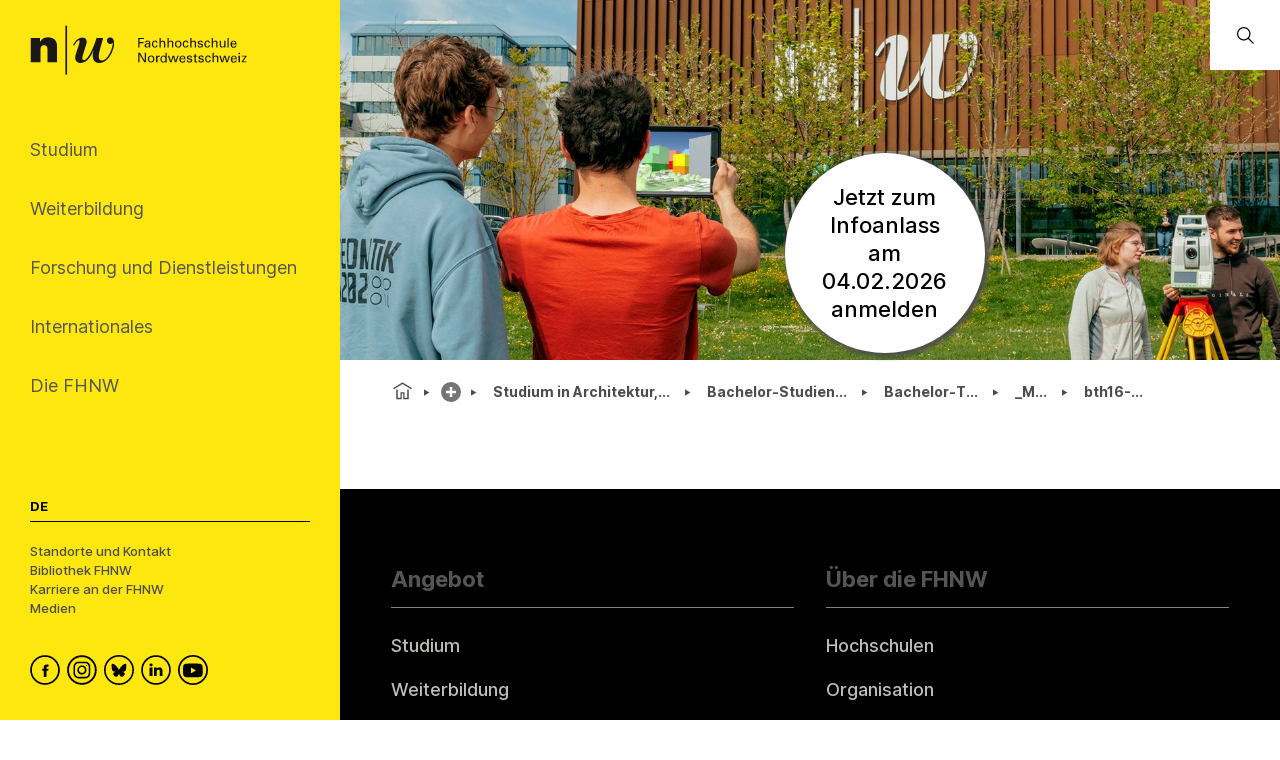

--- FILE ---
content_type: text/html; charset=utf-8
request_url: https://www.fhnw.ch/de/studium/architektur-bau-geomatik/bachelor-studiengang-geomatik/bachelor-thesis-2016/media/bth16-05.pdf
body_size: 97078
content:
<!doctype html>
        <html lang="de"><head><meta charSet="utf-8"/><title data-react-helmet="true">bth16-05.pdf</title><meta data-react-helmet="true" name="description" content=""/><meta data-react-helmet="true" property="og:title" content="bth16-05.pdf"/><meta data-react-helmet="true" property="og:url" content="https://www.fhnw.ch/de/studium/architektur-bau-geomatik/bachelor-studiengang-geomatik/bachelor-thesis-2016/media/bth16-05.pdf"/><meta data-react-helmet="true" name="twitter:card" content="summary_large_image"/><link data-react-helmet="true" rel="preconnect" href="https://fonts.gstatic.com" crossorigin="anonymous"/><link data-react-helmet="true" rel="canonical" href="https://www.fhnw.ch/de/studium/architektur-bau-geomatik/bachelor-studiengang-geomatik/bachelor-thesis-2016/media/bth16-05.pdf"/><link data-react-helmet="true" rel="alternate" hrefLang="de" href="https://www.fhnw.ch/de/studium/architektur-bau-geomatik/bachelor-studiengang-geomatik/bachelor-thesis-2016/media/bth16-05.pdf"/><script data-react-helmet="true" data-cookieconsent="ignore">
          window.dataLayer = window.dataLayer || [];
          function gtag() { dataLayer.push(arguments); }
          
          // EU-specific settings
          gtag('consent', 'default', {
            'ad_personalization': 'denied',
            'ad_storage': 'denied',
            'ad_user_data': 'denied',
            'analytics_storage': 'denied',
            'functionality_storage': 'denied',
            'personalization_storage': 'denied',
            'region': ["AT","BE","BG","CY","CZ","DE","DK","EE","ES","FI","FR","GB","GG","GR","HR","HU","IE","IM","IT","JE","LT","LU","LV","MT","NL","NO","PL","PT","RO","SE","SI","SK"],
            'wait_for_update': 500,
          });
          
          // Default settings for non-EU regions
          gtag('consent', 'default', {
            'ad_personalization': 'granted',
            'ad_storage': 'granted',
            'ad_user_data': 'granted',
            'analytics_storage': 'granted',
            'functionality_storage': 'granted',
            'personalization_storage': 'granted',
            'security_storage': 'granted',
            'wait_for_update': 500,
          });
          
          gtag('set', 'ads_data_redaction', true);
          gtag('set', 'url_passthrough', false);
        </script><script data-react-helmet="true" type="text/plain" data-cookieconsent="statistics" defer="">
          (function(w,d,s,l,i){
            w[l]=w[l]||[];
            w[l].push({'gtm.start': new Date().getTime(), event:'gtm.js'});
            var f=d.getElementsByTagName(s)[0],
                j=d.createElement(s),
                dl=l!='dataLayer'?'&l='+l:'';
            j.async=true;
            j.src='https://www.googletagmanager.com/gtm.js?id='+i+dl;
            f.parentNode.insertBefore(j,f);
          })(window,document,'script','dataLayer','GTM-KDPH6Q5');
        </script><script>window.env = {"RAZZLE_RELEASE_GIT_BRANCH":"","RAZZLE_FHNW_ENV":"PROD","RAZZLE_RELEASE_GIT_TAG":"redesign-hotfix-20260112-fix-1","RAZZLE_INTERNAL_API_PATH":"http:\u002F\u002Flocalhost:5100\u002FPlone","RAZZLE_API_PATH":"https:\u002F\u002Fwww.fhnw.ch","apiPath":"https:\u002F\u002Fwww.fhnw.ch","publicURL":"https:\u002F\u002Fwww.fhnw.ch"};</script><link rel="icon" href="/favicon.ico" sizes="any"/><link rel="icon" href="/icon.svg" type="image/svg+xml"/><link rel="apple-touch-icon" sizes="180x180" href="/apple-touch-icon.png"/><link rel="manifest" href="/site.webmanifest"/><meta name="generator" content="Plone 6 - https://plone.org"/><meta name="viewport" content="width=device-width, initial-scale=1"/><meta name="mobile-web-app-capable" content="yes"/><link data-chunk="client" rel="preload" as="style" href="/static/css/client.91bcd597.css"/><link data-chunk="client" rel="preload" as="script" href="/static/js/runtime~client.13c7e7da.js"/><link data-chunk="client" rel="preload" as="script" href="/static/js/client.d7310946.js"/><link data-chunk="client" rel="stylesheet" href="/static/css/client.91bcd597.css"/></head><body class="view-viewview contenttype-file env-PROD section-de section-studium section-architektur-bau-geomatik section-bachelor-studiengang-geomatik section-bachelor-thesis-2016 section-media section-bth16-05.pdf is-anonymous public-ui"><div role="navigation" aria-label="Toolbar" id="toolbar"></div><div id="main"><div class="skiplinks-wrapper" role="complementary" aria-label="Skiplinks"><a class="skiplink" href="#view">Zu Hauptinhalt springen</a><a class="skiplink" href="#searchbar-input">Zur Suche springen</a><a class="skiplink" href="#navigation">Zu Hauptnavigation springen</a><a class="skiplink" href="#footer">Zu Footer springen</a></div><main id="content-area" class="content-area" role="main" tabindex="-1"><div id="navigation" tabindex="-1"><header class="header-slot"><div style="display:flex"><div class="q container layout"><div class="upper-section"><a title="Zurück zur Startseite" class="logo-container" href="/de"><picture title="Fachhochschule Nordwestschweiz"><source srcSet="/logo/fhnw-logo-small.svg" media="(max-width: 767px)"/><source srcSet="/logo/fhnw-logo-de.svg" media="(min-width: 768px)"/><img src="/logo/fhnw-logo-small.svg" alt="Logo der Fachhochschule Nordwestschweiz" title="Fachhochschule Nordwestschweiz"/></picture></a><nav class="navigation" role="navigation"><div><div><div tabindex="-1"><a href="" class="btn btn-nav" data-is-expandable="true" data-is-active="false"><span>Studium</span></a></div></div><div><div tabindex="-1"><a href="" class="btn btn-nav" data-is-expandable="true" data-is-active="false"><span>Weiterbildung</span></a></div></div><div><div tabindex="-1"><a href="" class="btn btn-nav" data-is-expandable="true" data-is-active="false"><span>Forschung und Dienstleistungen</span></a></div></div><div><div tabindex="-1"><a href="" class="btn btn-nav" data-is-expandable="true" data-is-active="false"><span>Internationales</span></a></div></div><div><div tabindex="-1"><a href="" class="btn btn-nav" data-is-expandable="true" data-is-active="false"><span>Die FHNW</span></a></div></div></div></nav></div><div class="bottom-section"><div class="language-selector"><span class="current-language selected">De</span></div><div class="bottom-links-container"><a href="/de/die-fhnw/standorte">Standorte und Kontakt</a><a href="/de/die-fhnw/bibliothek-fhnw">Bibliothek FHNW</a><a href="/de/karriere">Karriere an der FHNW</a><a href="/de/medien">Medien</a></div><div class="social-media-container"><a class="logo-link" data-rac="" aria-label="FHNW on Facebook" href="https://www.facebook.com/fhnw.ch" target="_blank" rel="noopener noreferrer"><svg xmlns="http://www.w3.org/2000/svg" viewBox="0 0 35 35" style="height:30px;width:auto;fill:currentColor" class="icon"><style>.st1{display:none}.st2{fill-rule:evenodd;clip-rule:evenodd}.st2,.st4{display:inline}</style><g id="Circle" shape-rendering="geometricPrecision"><circle cx="17.5" cy="17.5" r="16.3" style="fill:none;stroke:#000;stroke-width:2;stroke-miterlimit:10"/></g><path d="M19.1 14.6c0-.6.1-1 1.1-1h1.3v-2.4h-2.1c-2.5 0-3.4 1.2-3.4 3.2V16h-1.6v2.4H16v7.2h3.2v-7.2h2.1l.3-2.4h-2.4l-.1-1.4z" id="Facebook" style="fill-rule:evenodd;clip-rule:evenodd"/></svg></a><a class="logo-link" data-rac="" aria-label="FHNW on Instagram" href="https://www.instagram.com/fhnw.ch/" target="_blank" rel="noopener noreferrer"><svg xmlns="http://www.w3.org/2000/svg" viewBox="0 0 32 32" style="height:30px;width:auto;fill:currentColor" class="icon"><circle cx="15.9" cy="16" r="14.8" style="fill:none;stroke:#000;stroke-width:2;stroke-miterlimit:10"/><path d="M11.7 7.1h8.6c2.6.4 4.6 2.6 4.6 5.3v7.8c-.3 2.7-2.6 4.8-5.3 4.8h-7.2c-.3 0-.5 0-.8-.1-1.9-.2-3.5-1.5-4.2-3.3-.2-.6-.3-1-.4-1.4v-8.5c0-.1 0-.1.1-.2.3-1.9 1.6-3.5 3.3-4.1.4-.1.9-.3 1.3-.3zM8.6 16v3.5c0 .3 0 .6.1.9.4 1.7 1.9 2.9 3.6 2.9h7.1c.3 0 .6 0 .8-.1 1.7-.4 2.9-1.9 2.9-3.6v-7.2c0-.3 0-.5-.1-.8-.3-1.7-1.9-3-3.6-2.9h-7.1c-.3 0-.5 0-.8.1-1.7.4-2.9 1.9-2.9 3.6V16z"/><path d="M15.9 11.1c2.7 0 4.9 2.2 4.9 4.9s-2.2 4.9-4.9 4.9S11 18.7 11 16c.1-2.7 2.3-4.9 4.9-4.9zm0 1.6c-1.8 0-3.2 1.4-3.2 3.2 0 1.8 1.4 3.2 3.2 3.2 1.8 0 3.2-1.4 3.2-3.2.1-1.7-1.4-3.2-3.2-3.2zm4.9-.8c-.4 0-.7-.3-.7-.7 0-.4.3-.7.7-.7.4 0 .7.3.7.7 0 .4-.3.7-.7.7z"/></svg></a><a class="logo-link" data-rac="" aria-label="FHNW on Bluesky" href="https://bsky.app/profile/did:plc:xmrtqghqhfsgbif5pzjbsxeo" target="_blank" rel="noopener noreferrer"><svg xmlns="http://www.w3.org/2000/svg" viewBox="0 0 256 256" style="height:30px;width:auto;fill:currentColor" class="icon"><g transform="matrix(2.81 0 0 2.81 1.407 1.407)" stroke-width="0" stroke-miterlimit="10" fill="none"><circle cx="45" cy="45" r="43" stroke="#000" stroke-width="5"/><path d="M 32.254 28.856 C 37.413 32.729 42.963 40.583 45 44.797 c 2.038 -4.214 7.586 -12.068 12.746 -15.941 c 3.723 -2.795 9.754 -4.957 9.754 1.924 c 0 1.374 -0.788 11.544 -1.25 13.195 c -1.606 5.74 -7.459 7.204 -12.666 6.318 C 62.685 51.842 65 56.973 60 62.103 c -9.496 9.744 -13.648 -2.445 -14.713 -5.568 c -0.195 -0.573 -0.286 -0.84 -0.288 -0.613 c -0.001 -0.228 -0.093 0.04 -0.288 0.613 C 43.648 59.658 39.496 71.847 30 62.103 c -5 -5.131 -2.685 -10.261 6.416 -11.81 c -5.207 0.886 -11.06 -0.578 -12.666 -6.318 c -0.462 -1.651 -1.25 -11.821 -1.25 -13.195 C 22.5 23.899 28.532 26.062 32.254 28.856 Z" fill="#000"/></g></svg></a><a class="logo-link" data-rac="" aria-label="FHNW on LinkedIn" href="https://www.linkedin.com/school/fachhochschule-nordwestschweiz-fhnw/" target="_blank" rel="noopener noreferrer"><svg xmlns="http://www.w3.org/2000/svg" viewBox="0 0 35 35" style="height:30px;width:auto;fill:currentColor" class="icon"><path d="M10 14.6h3.3v9.9H10zm1.7-1.3c1.1 0 1.9-.8 1.9-1.7 0-1-.7-1.7-1.8-1.7s-1.9.7-1.9 1.7c-.1.9.7 1.7 1.8 1.7zm13.5 11.2v-5.7c0-3-1.6-4.4-3.8-4.4-1.7 0-2.5 1-3 1.6v-1.4h-3.3v9.9h3.3V19c0-.3 0-.6.1-.8.2-.6.8-1.2 1.7-1.2 1.2 0 1.7.9 1.7 2.2v5.3h3.3z"/><circle cx="17.5" cy="17.5" r="16.3" style="fill:none;stroke:#000;stroke-width:2;stroke-miterlimit:10"/></svg></a><a class="logo-link" data-rac="" aria-label="FHNW on YouTube" href="https://www.youtube.com/@FHNW" target="_blank" rel="noopener noreferrer"><svg xmlns="http://www.w3.org/2000/svg" viewBox="0 0 34.6 34.6" style="height:30px;width:auto;fill:currentColor" class="icon"><circle cx="17.3" cy="17.3" r="16.3" shape-rendering="geometricPrecision" style="fill:none;stroke:#000;stroke-miterlimit:10;stroke-width:2px"/><path d="M28.22 12.78c-.11-.6-.31-1.16-.73-1.62-.54-.61-1.23-.91-2.01-.99-.99-.1-1.98-.2-2.98-.24-1.72-.07-3.44-.1-4.36-.13-2.9.01-5.72.03-8.46.26-.51.04-1.03.09-1.51.24-1.13.35-1.78 1.16-2.02 2.31-.24 1.21-.31 2.44-.36 3.68-.07 1.5-.04 3 .09 4.49.07.77.15 1.54.31 2.3.25 1.2 1.01 1.96 2.22 2.24.81.19 1.65.24 2.48.28 1.74.07 3.48.14 5.21.17 2.34.04 4.68-.01 7.02-.14.89-.05 1.77-.12 2.65-.26 1.18-.18 1.97-.88 2.32-2.02.24-.8.34-1.63.35-2.46.02-1.77 0-3.54.01-5.3 0-.94-.06-1.87-.23-2.79zM14.9 21.2v-6.84c1.98 1.14 3.95 2.27 5.94 3.42-1.99 1.15-3.96 2.28-5.94 3.42z"/></svg></a></div></div></div><div class="mobile-navigation"><a title="Zurück zur Startseite" class="logo-container" href="/de"><picture title="Fachhochschule Nordwestschweiz"><source srcSet="/logo/fhnw-logo-small.svg" media="(max-width: 767px)"/><source srcSet="/logo/fhnw-logo-de.svg" media="(min-width: 768px)"/><img src="/logo/fhnw-logo-small.svg" alt="Logo der Fachhochschule Nordwestschweiz" title="Fachhochschule Nordwestschweiz"/></picture></a><div class="mobile-nav"><button class="hamburger" aria-label="Menü öffnen" title="Menü öffnen" type="button"></button><button class="mobile-navigation-search" aria-label="Search"><span class="visually-hidden">Search</span></button><div class="menu-drawer-mobile-navigation slide-out-up"><div class="puller-pusher-container" style="transform:translateX(-0vw)"><div class="nav level1"><nav class="mobile-navigation-level1" role="navigation"><ul><li><a href="http://" target="_blank" rel="noopener noreferrer" class="external btn btn-nav" data-is-expandable="true" data-is-active="false"><span>Studium</span></a></li><li><a href="http://" target="_blank" rel="noopener noreferrer" class="external btn btn-nav" data-is-expandable="true" data-is-active="false"><span>Weiterbildung</span></a></li><li><a href="http://" target="_blank" rel="noopener noreferrer" class="external btn btn-nav" data-is-expandable="true" data-is-active="false"><span>Forschung und Dienstleistungen</span></a></li><li><a href="http://" target="_blank" rel="noopener noreferrer" class="external btn btn-nav" data-is-expandable="true" data-is-active="false"><span>Internationales</span></a></li><li><a href="http://" target="_blank" rel="noopener noreferrer" class="external btn btn-nav" data-is-expandable="true" data-is-active="false"><span>Die FHNW</span></a></li></ul></nav><div class="bottom-section"><div class="language-selector"><span class="current-language selected">De</span></div><div class="bottom-links-container"><a href="/de/die-fhnw/standorte">Standorte und Kontakt</a><a href="/de/die-fhnw/bibliothek-fhnw">Bibliothek FHNW</a><a href="/de/karriere">Karriere an der FHNW</a><a href="/de/medien">Medien</a></div><div class="social-media-container"><a class="logo-link" data-rac="" aria-label="FHNW on Facebook" href="https://www.facebook.com/fhnw.ch" target="_blank" rel="noopener noreferrer"><svg xmlns="http://www.w3.org/2000/svg" viewBox="0 0 35 35" style="height:30px;width:auto;fill:currentColor" class="icon"><style>.st1{display:none}.st2{fill-rule:evenodd;clip-rule:evenodd}.st2,.st4{display:inline}</style><g id="Circle" shape-rendering="geometricPrecision"><circle cx="17.5" cy="17.5" r="16.3" style="fill:none;stroke:#000;stroke-width:2;stroke-miterlimit:10"/></g><path d="M19.1 14.6c0-.6.1-1 1.1-1h1.3v-2.4h-2.1c-2.5 0-3.4 1.2-3.4 3.2V16h-1.6v2.4H16v7.2h3.2v-7.2h2.1l.3-2.4h-2.4l-.1-1.4z" id="Facebook" style="fill-rule:evenodd;clip-rule:evenodd"/></svg></a><a class="logo-link" data-rac="" aria-label="FHNW on Instagram" href="https://www.instagram.com/fhnw.ch/" target="_blank" rel="noopener noreferrer"><svg xmlns="http://www.w3.org/2000/svg" viewBox="0 0 32 32" style="height:30px;width:auto;fill:currentColor" class="icon"><circle cx="15.9" cy="16" r="14.8" style="fill:none;stroke:#000;stroke-width:2;stroke-miterlimit:10"/><path d="M11.7 7.1h8.6c2.6.4 4.6 2.6 4.6 5.3v7.8c-.3 2.7-2.6 4.8-5.3 4.8h-7.2c-.3 0-.5 0-.8-.1-1.9-.2-3.5-1.5-4.2-3.3-.2-.6-.3-1-.4-1.4v-8.5c0-.1 0-.1.1-.2.3-1.9 1.6-3.5 3.3-4.1.4-.1.9-.3 1.3-.3zM8.6 16v3.5c0 .3 0 .6.1.9.4 1.7 1.9 2.9 3.6 2.9h7.1c.3 0 .6 0 .8-.1 1.7-.4 2.9-1.9 2.9-3.6v-7.2c0-.3 0-.5-.1-.8-.3-1.7-1.9-3-3.6-2.9h-7.1c-.3 0-.5 0-.8.1-1.7.4-2.9 1.9-2.9 3.6V16z"/><path d="M15.9 11.1c2.7 0 4.9 2.2 4.9 4.9s-2.2 4.9-4.9 4.9S11 18.7 11 16c.1-2.7 2.3-4.9 4.9-4.9zm0 1.6c-1.8 0-3.2 1.4-3.2 3.2 0 1.8 1.4 3.2 3.2 3.2 1.8 0 3.2-1.4 3.2-3.2.1-1.7-1.4-3.2-3.2-3.2zm4.9-.8c-.4 0-.7-.3-.7-.7 0-.4.3-.7.7-.7.4 0 .7.3.7.7 0 .4-.3.7-.7.7z"/></svg></a><a class="logo-link" data-rac="" aria-label="FHNW on Bluesky" href="https://bsky.app/profile/did:plc:xmrtqghqhfsgbif5pzjbsxeo" target="_blank" rel="noopener noreferrer"><svg xmlns="http://www.w3.org/2000/svg" viewBox="0 0 256 256" style="height:30px;width:auto;fill:currentColor" class="icon"><g transform="matrix(2.81 0 0 2.81 1.407 1.407)" stroke-width="0" stroke-miterlimit="10" fill="none"><circle cx="45" cy="45" r="43" stroke="#000" stroke-width="5"/><path d="M 32.254 28.856 C 37.413 32.729 42.963 40.583 45 44.797 c 2.038 -4.214 7.586 -12.068 12.746 -15.941 c 3.723 -2.795 9.754 -4.957 9.754 1.924 c 0 1.374 -0.788 11.544 -1.25 13.195 c -1.606 5.74 -7.459 7.204 -12.666 6.318 C 62.685 51.842 65 56.973 60 62.103 c -9.496 9.744 -13.648 -2.445 -14.713 -5.568 c -0.195 -0.573 -0.286 -0.84 -0.288 -0.613 c -0.001 -0.228 -0.093 0.04 -0.288 0.613 C 43.648 59.658 39.496 71.847 30 62.103 c -5 -5.131 -2.685 -10.261 6.416 -11.81 c -5.207 0.886 -11.06 -0.578 -12.666 -6.318 c -0.462 -1.651 -1.25 -11.821 -1.25 -13.195 C 22.5 23.899 28.532 26.062 32.254 28.856 Z" fill="#000"/></g></svg></a><a class="logo-link" data-rac="" aria-label="FHNW on LinkedIn" href="https://www.linkedin.com/school/fachhochschule-nordwestschweiz-fhnw/" target="_blank" rel="noopener noreferrer"><svg xmlns="http://www.w3.org/2000/svg" viewBox="0 0 35 35" style="height:30px;width:auto;fill:currentColor" class="icon"><path d="M10 14.6h3.3v9.9H10zm1.7-1.3c1.1 0 1.9-.8 1.9-1.7 0-1-.7-1.7-1.8-1.7s-1.9.7-1.9 1.7c-.1.9.7 1.7 1.8 1.7zm13.5 11.2v-5.7c0-3-1.6-4.4-3.8-4.4-1.7 0-2.5 1-3 1.6v-1.4h-3.3v9.9h3.3V19c0-.3 0-.6.1-.8.2-.6.8-1.2 1.7-1.2 1.2 0 1.7.9 1.7 2.2v5.3h3.3z"/><circle cx="17.5" cy="17.5" r="16.3" style="fill:none;stroke:#000;stroke-width:2;stroke-miterlimit:10"/></svg></a><a class="logo-link" data-rac="" aria-label="FHNW on YouTube" href="https://www.youtube.com/@FHNW" target="_blank" rel="noopener noreferrer"><svg xmlns="http://www.w3.org/2000/svg" viewBox="0 0 34.6 34.6" style="height:30px;width:auto;fill:currentColor" class="icon"><circle cx="17.3" cy="17.3" r="16.3" shape-rendering="geometricPrecision" style="fill:none;stroke:#000;stroke-miterlimit:10;stroke-width:2px"/><path d="M28.22 12.78c-.11-.6-.31-1.16-.73-1.62-.54-.61-1.23-.91-2.01-.99-.99-.1-1.98-.2-2.98-.24-1.72-.07-3.44-.1-4.36-.13-2.9.01-5.72.03-8.46.26-.51.04-1.03.09-1.51.24-1.13.35-1.78 1.16-2.02 2.31-.24 1.21-.31 2.44-.36 3.68-.07 1.5-.04 3 .09 4.49.07.77.15 1.54.31 2.3.25 1.2 1.01 1.96 2.22 2.24.81.19 1.65.24 2.48.28 1.74.07 3.48.14 5.21.17 2.34.04 4.68-.01 7.02-.14.89-.05 1.77-.12 2.65-.26 1.18-.18 1.97-.88 2.32-2.02.24-.8.34-1.63.35-2.46.02-1.77 0-3.54.01-5.3 0-.94-.06-1.87-.23-2.79zM14.9 21.2v-6.84c1.98 1.14 3.95 2.27 5.94 3.42-1.99 1.15-3.96 2.28-5.94 3.42z"/></svg></a></div></div></div><div tabindex="-1" class="nav level2"><button class="back-button"><svg xmlns="http://www.w3.org/2000/svg" viewBox="0 0 36 36" style="height:30px;width:auto;fill:currentColor" class="icon"><path fill-rule="evenodd" d="M31 17 8.414 17 18.707 6.707 17.293 5.293 4.586 18 17.293 30.707 18.707 29.293 8.414 19 31 19z"/></svg></button><ul><li></li></ul></div><div tabindex="-1" class="nav level3"><button class="back-button"><svg xmlns="http://www.w3.org/2000/svg" viewBox="0 0 36 36" style="height:30px;width:auto;fill:currentColor" class="icon"><path fill-rule="evenodd" d="M31 17 8.414 17 18.707 6.707 17.293 5.293 4.586 18 17.293 30.707 18.707 29.293 8.414 19 31 19z"/></svg></button><ul><li></li></ul></div></div></div></div><div class="mobile global-search-container "><div class="mobile global-search-content-container"></div></div></div></div></header></div><div class="content-slot" role="presentation"><div class="hero-slot"><div class="cta-slot-container"><div class="hero-wrapper"><img class="hero" src="/de/studium/architektur-bau-geomatik/bachelor-studiengang-geomatik/media/topbild_bsc_studium.jpg/@@images/image-1920-1ddea55d7057aead5b2ddf2d4eac4850.jpeg" width="1920" height="640" srcSet="/de/studium/architektur-bau-geomatik/bachelor-studiengang-geomatik/media/topbild_bsc_studium.jpg/@@images/image-32-b0755ffb4693bf52a2a4cc1a76ec07e6.jpeg 32w, /de/studium/architektur-bau-geomatik/bachelor-studiengang-geomatik/media/topbild_bsc_studium.jpg/@@images/image-64-04a60579e73c8bcca74bb8ac81ee8489.jpeg 64w, /de/studium/architektur-bau-geomatik/bachelor-studiengang-geomatik/media/topbild_bsc_studium.jpg/@@images/image-128-e2661ec0195d0b493dc235b867df5a7f.jpeg 128w, /de/studium/architektur-bau-geomatik/bachelor-studiengang-geomatik/media/topbild_bsc_studium.jpg/@@images/image-200-41c526b70ab93eb824f4a4ce19b9fd43.jpeg 200w, /de/studium/architektur-bau-geomatik/bachelor-studiengang-geomatik/media/topbild_bsc_studium.jpg/@@images/image-400-e3eb05acace06d173da61c0879efef95.jpeg 400w, /de/studium/architektur-bau-geomatik/bachelor-studiengang-geomatik/media/topbild_bsc_studium.jpg/@@images/image-600-3fc9aeae97431df2f8a79e70fe903635.jpeg 600w, /de/studium/architektur-bau-geomatik/bachelor-studiengang-geomatik/media/topbild_bsc_studium.jpg/@@images/image-800-c3fcb1c0e30e9b2c235732c4700e3364.jpeg 800w, /de/studium/architektur-bau-geomatik/bachelor-studiengang-geomatik/media/topbild_bsc_studium.jpg/@@images/image-1000-a0c294de838289c2f960a72d7afb6c59.jpeg 1000w, /de/studium/architektur-bau-geomatik/bachelor-studiengang-geomatik/media/topbild_bsc_studium.jpg/@@images/image-1200-beb90442bb945009a7283c28cd322d1b.jpeg 1200w, /de/studium/architektur-bau-geomatik/bachelor-studiengang-geomatik/media/topbild_bsc_studium.jpg/@@images/image-1600-5320f352b5469420f9e356b4e57f44f9.jpeg 1600w, /de/studium/architektur-bau-geomatik/bachelor-studiengang-geomatik/media/topbild_bsc_studium.jpg/@@images/image-1920-1ddea55d7057aead5b2ddf2d4eac4850.jpeg 1920w" fetchpriority="high" alt="" sizes="100vw"/></div><a class="cta-button" href="/de/die-fhnw/hochschulen/architektur-bau-geomatik/institute/institut-geomatik/forms/anmeldung-infoanlass-bachelorstudium-feb2026"><h2>Jetzt zum <br/>Infoanlass<br/>am 04.02.2026<br/>anmelden</h2></a></div><div class="global-search-container"><input id="searchbar-input" type="text" class="visually-hidden" placeholder="Öffnen Sie die globale Suche" tabindex="-1" aria-label="Öffnen Sie die globale Suche"/><div class="global-search-icon-container"><button><svg xmlns="http://www.w3.org/2000/svg" viewBox="0 0 36 36" style="height:22px;width:auto;fill:currentColor" class="icon global-search-icon"><path fill-rule="evenodd" d="M7,16 C7,11.038 11.037,7 16,7 C20.963,7 25,11.038 25,16 C25,20.962 20.963,25 16,25 C11.037,25 7,20.962 7,16 L7,16 Z M32.707,31.293 L24.448,23.034 C26.039,21.125 27,18.673 27,16 C27,9.935 22.065,5 16,5 C9.935,5 5,9.935 5,16 C5,22.065 9.935,27 16,27 C18.673,27 21.125,26.039 23.034,24.448 L31.293,32.707 L32.707,31.293 Z"/></svg> <span class="visually-hidden">Öffnen Sie die globale Suche</span></button></div><div class="global-search-content-container" style="transform:translateX(100%)"></div></div></div><nav role="navigation" aria-label="Brotkrumen" class="breadcrumbs " style="width:100%"><div class="breadcrumb" style="width:100%"><a class="home" title="Startseite" href="/de"><svg xmlns="http://www.w3.org/2000/svg" viewBox="0 0 36 36" style="height:25px;width:auto;fill:currentColor" class="icon"><g fill-rule="evenodd"><path d="M18 4.826 4.476 13.148 5.524 14.851 18 7.174 30.476 14.851 31.524 13.148zM25 27 21 27 21 19 15 19 15 27 11 27 11 15 9 15 9 29 17 29 17 21 19 21 19 29 27 29 27 15 25 15z"/></g></svg></a><div class="divider"></div><div style="display:flex;align-items:center"><button title="Studium" class="section plus-icon"></button></div><div class="divider"></div><div style="display:flex;align-items:center"><a class="section active truncated-breadcrumb " data-tooltip="Studium in Architektur, Bau und Geomatik" data-position="bottom center" style="position:relative" href="/de/studium/architektur-bau-geomatik">Studium in Architektur,...</a></div><div class="divider"></div><div style="display:flex;align-items:center"><a class="section active truncated-breadcrumb " data-tooltip="Bachelor-Studiengang Geomatik" data-position="bottom center" style="position:relative" href="/de/studium/architektur-bau-geomatik/bachelor-studiengang-geomatik">Bachelor-Studien...</a></div><div class="divider"></div><div style="display:flex;align-items:center"><a class="section active truncated-breadcrumb " data-tooltip="Bachelor-Thesis 2016" data-position="bottom center" style="position:relative" href="/de/studium/architektur-bau-geomatik/bachelor-studiengang-geomatik/bachelor-thesis-2016">Bachelor-T...</a></div><div class="divider"></div><div style="display:flex;align-items:center"><a class="section active truncated-breadcrumb " data-tooltip="_Media" data-position="bottom center" style="position:relative" href="/de/studium/architektur-bau-geomatik/bachelor-studiengang-geomatik/bachelor-thesis-2016/media">_M...</a></div><div class="divider"></div><div class="section active truncated-breadcrumb " data-tooltip="bth16-05.pdf" data-position="bottom center">bth16-...</div></div></nav><div id="view" tabindex="-1"></div><footer id="footer" class="footer"><nav class="footernavigation" aria-label="Footer Navigation"><section class="footernavigation__column " aria-labelledby="what_we_offer_title"><h2 id="what_we_offer_title" class="column-title"><span role="button" tabindex="0" aria-expanded="false" aria-controls="what_we_offer_list">Angebot</span></h2><ul id="what_we_offer_list" class=" items-3"><li><a aria-label="Studium" href="/de/studium">Studium</a></li><li><a aria-label="Weiterbildung" href="/de/weiterbildung">Weiterbildung</a></li><li><a aria-label="Forschung &amp; Dienstleistungen" href="/de/forschung-und-dienstleistungen">Forschung &amp; Dienstleistungen</a></li></ul></section><section class="footernavigation__column " aria-labelledby="about_fhnw_title"><h2 id="about_fhnw_title" class="column-title"><span role="button" tabindex="0" aria-expanded="false" aria-controls="about_fhnw_list">Über die FHNW</span></h2><ul id="about_fhnw_list" class=" items-4"><li><a aria-label="Hochschulen" href="/de/die-fhnw/hochschulen">Hochschulen</a></li><li><a aria-label="Organisation" href="/de/die-fhnw/organisation">Organisation</a></li><li><a aria-label="Leitung" href="/de/die-fhnw/organisation/direktionspraesidium">Leitung</a></li><li><a aria-label="Facts and Figures" href="/de/die-fhnw/facts-und-figures">Facts and Figures</a></li></ul></section><section class="footernavigation__column " aria-labelledby="information_title"><h2 id="information_title" class="column-title"><span role="button" tabindex="0" aria-expanded="false" aria-controls="information_list">Hinweise</span></h2><ul id="information_list" class=" items-3"><li><a aria-label="Datenschutz" href="/de/impressum/datenschutz">Datenschutz</a></li><li><a aria-label="Accessibility" href="/de/impressum/accessibility">Accessibility</a></li><li><a aria-label="Impressum" href="/de/impressum">Impressum</a></li></ul></section><section class="footernavigation__column " aria-labelledby="support_intranet_title"><h2 id="support_intranet_title" class="column-title"><span role="button" tabindex="0" aria-expanded="false" aria-controls="support_intranet_list">Support &amp; Intranet</span></h2><ul id="support_intranet_list" class=" items-2"><li><a aria-label="IT Support" href="/de/die-fhnw/it-support">IT Support</a></li><li><a href="https://inside.fhnw.ch/" target="_blank" rel="noreferrer" class="external" aria-label="Login Inside-FHNW">Login Inside-FHNW</a></li></ul></section><section class="footernavigation__column footer__logos" aria-label="Membership Logos"><div class="anniversary"><a class="anniversary-de" href="/20jahre"></a></div><h2 class="column-title">Member of<!-- -->:</h2><a href="https://www.swissuniversities.ch/" target="_blank" rel="noreferrer" class="external swissuniversities" aria-label="Swiss Universities"></a><a href="https://eua.eu" target="_blank" rel="noreferrer" class="external eua" aria-label="European University Association"></a></section></nav></footer><div class="web25__gototop " role="button" tabindex="0" aria-label="Go to top of page"></div></div></main><div class="Toastify"></div></div><div role="complementary" aria-label="Sidebar" id="sidebar"></div><script charSet="UTF-8">window.__data={"router":{"location":{"pathname":"\u002Fde\u002Fstudium\u002Farchitektur-bau-geomatik\u002Fbachelor-studiengang-geomatik\u002Fbachelor-thesis-2016\u002Fmedia\u002Fbth16-05.pdf","search":"","hash":"","state":undefined,"key":"ojnusg","query":{}},"action":"POP"},"intl":{"defaultLocale":"en","locale":"de","messages":{"Add link":"Link hinzufügen","An error has occurred while editing \"{name}\" field. We have been notified and we are looking into it. Please save your work and retry. If the issue persists please contact the site administrator.":"","An error has occurred while rendering \"{name}\" field. We have been notified and we are looking into it. If the issue persists please contact the site administrator.":"","Bottom":"","Center":"Mittig","Delete col":"Spalte löschen","Delete row":"Zeile löschen","Delete table":"","Divide each row into separate cells":"Zeile in zwei separate Zellen aufteilen","Edit element":"Element bearbeiten","Edit link":"Link bearbeiten","Fixed width table cells":"Tabellen-Zellen mit fester Breite","Hide headers":"Kopfzeile ausblenden","Insert col after":"Spalte danach einfügen","Insert col before":"Spalte davor einfügen","Insert row after":"Zeile danach einfügen","Insert row before":"Zeile davor einfügen","Left":"Links","Make the table compact":"Tabelle kompakt darstellen","Make the table sortable":"Tabelle sortierbar","Middle":"","No matching blocks":"","Reduce complexity":"Komplexität reduzieren","Remove element":"Element entfernen","Remove link":"Link entferenen","Right":"Rechte","Stripe alternate rows with color":"Zeilen abwechselnd einfärben","Table":"Tabelle","Table color inverted":"Tabellenfarbe invertiert","Top":"","Type text…":"Text eingeben","Visible only in view mode":"","Unknown Block":"Unbekannter Block","delete":"Löschen"," Inner Alignment":"Ausrichtung","Alignment":"Ausrichtung","Button Block":"Button","Button text":"Button Text","Full":"Volle Breite","Link":"Link","Open in a new tab":"In neuem Browser-Tab öffnen","Title":"Titel","Wide":"Breit","Heading":"Überschrift","Heading level":"Überschrift Niveau","Separator":"Trenner","Separator Block":"Trenner","Add item":"Element hinzufügen","Autoplay":"","Delay between transitions (milliseconds)":"","Description":"Beschreibung","Do instant slide transitions?":"","Enable Autoplay?":"","Go to slide":"Gehe zu Slide","Headtitle":"Kopftitel","Image override":"Bild überschreiben","Item":"Element","Items":"Elemente","Next slide":"Nächster Slide","Please choose an existing content as source for this element":"Bitte wählen sie einen existierenden Inhalt als Quelle für dieses Element aus","Previous slide":"Vorheriger Slide","Select target":"Ziel","Slider":"Slider","Target":"Ziel","moreInfo":"Mehr Informationen","A short hint that describes the expected value within this block":"","Accordion":"Akkordeon","Accordion Title size":"","Accordion block":"Akkordeon","Accordion block settings":"","Accordion theme":"","Accordion title":"","Add":"Hinzufügen","Add Button Label":"Akkordeonelemente","Allow multiple panels open at a time":"","Allow only the following blocks types":"","Allowed blocks":"","Close":"Schließen","Collapsed by default":"","Default":"Standard","Detailed expected value within this block":"","Disable creation of new blocks after this block":"","Disable drag & drop on this block":"","Disable editing on accordion block settings":"","Disable editing on accordion titles":"","Disable editing on this block":"","Disable inner buttons":"","Disable new blocks":"","Don't allow deletion of this block":"","Drag and drop":"","Enable filtering":"","Fixed layout":"","Fixed layout, New panes (tabs) created by Editor within this block will be ignored":"","Fixed position":"","Friendly name":"","Heading 2":"","Heading 3":"","Heading 4":"","Heading 5":"","Heading 6":"","Headline":"Überschrift","Helper text":"","Hide all block related buttons within this block":"","Instructions":"","Non exclusive":"","Open":"Weniger Informationen anzeigen","Options":"","Primary":"","Read-only":"","Read-only settings":"","Read-only titles":"","Remove block":"","Required":"Notwendig","Secondary":"","Section friendly name":"","Section help":"","Tertiary":"","Theme":"","Title Icon on the right":"","Title size":"","Type to filter...":"","addButton":"Akkordeonelement hinzufügen","add_block_in_position":"","panel_index":"","All":"Alle","Alphabetically":"alphabetisch","Date (newest first)":"Datum (neustes zuerst)","Events":"","Files":"","Images":"","Job offers":"","Layout:":"","Open a Mailto Link to the Members Email Address":"","Pages":"","People":"Personen","Relevance":"Relevanz","Reports":"","Search":"Suche","Search Site":"Website durchsuchen","Search...":"","Select…":"Auswahl","Show all search results...":"","Show less":"","Show more":"","Sort By:":"Sortieren nach:","loading":"laden","not published yet":"","results":"","searchGlobalized":"","searchLocalized":"","searchLocalizedLabel":"","{total, plural, =0 {No results} =1 {# result} other {# results}}":"","{total, plural, =0 {No results} =1 {# result} other {# results}} for":"","dropdownmenu-add-rootpath":"","dropdownmenu-additionalClasses":"","dropdownmenu-additionalClassesDescription":"","dropdownmenu-addmenuitem":"","dropdownmenu-blocks":"","dropdownmenu-blocks-description":"","dropdownmenu-clickableNavigationRoots":"","dropdownmenu-close-menu-button":"","dropdownmenu-delete-button":"","dropdownmenu-delete-menupath":"","dropdownmenu-deletemenuitem":"","dropdownmenu-deletemenuitem-button":"","dropdownmenu-emptyActiveMenuItem":"","dropdownmenu-emptyActiveMenuPath":"","dropdownmenu-linkUrl":"","dropdownmenu-menuitems-header":"","dropdownmenu-mode":"","dropdownmenu-mode-dropdown":"","dropdownmenu-mode-simpleLink":"","dropdownmenu-move-menuitem-down":"","dropdownmenu-move-menuitem-up":"","dropdownmenu-navigationRoot":"","dropdownmenu-rootpath":"","dropdownmenu-showMoreLink":"","dropdownmenu-showMoreText":"","dropdownmenu-title":"","dropdownmenu-visible":"","Clear selection":"","Fit":"","Justify":"","Narrow":"Schmal","None":"Nicht vorhanden","Stretch":"","btn-stretch":"","field-customize":"","field-size":"","fieldsets-advanced":"","fieldsets-decorations":"","fieldsets-default":"","fieldsets-layout":"","fieldsets-presets":"","fieldsets-standard":"","properties-align":"","properties-background-color":"","properties-background-image":"","properties-border-radius":"","properties-clear-description":"","properties-clear-title":"","properties-custom-class-description":"","properties-custom-class-title":"","properties-custom-id-description":"","properties-custom-id-title":"","properties-font-size-description":"","properties-font-size-title":"","properties-font-weight-description":"","properties-font-weight-title":"","properties-height-description":"","properties-height-title":"","properties-hidden-description":"","properties-hidden-title":"","properties-is-drop-cap-description":"","properties-is-drop-cap-title":"","properties-is-screen-height-description":"","properties-is-screen-height-title":"","properties-margin":"","properties-padding":"","properties-shadow-color":"","properties-shadow-depth":"","properties-size":"","properties-stretch":"","properties-style-name":"","properties-text-align":"","properties-text-color":"","properties-theme-description":"","properties-theme-title":"","styles-block":"","Accordion responsive":"Akkordeon responsive","Carousel horizontal":"Karussell horizontal","Carousel vertical (prototype)":"Karussell vertikal (Prototyp)","Horizontal responsive":"","Medium":"Mittel","accordion-tabs-block":"Akkoredeon Tabs Block","addTab":"Tab hinzufügen","alignment":"Ausrichtung","assetPosition":"Position","assetSize":"Größe","assetType":"","black":"Schwarz","blue":"Blau","bottom":"Unten","brown":"Braun","center":"Mitte","color":"Farbe","dark":"Dunkel","default":"Standard","default-tabs-block":"Standard Tabs block","description":"Beschreibung","green":"Grün","grey":"Grau","hideEmptyTabs":"Leere Tabs auf Live-Seite ausblenden?","hideTitle":"Tab titel ausblenden?","horizontal-tabs-block":"Horizontaler tabs block","huge":"Riesig","icon":"","icon-position-on-the-right":"Position des Icons auf der rechten Seite","iconName":"","image":"Bild","inverted":"umgekehrt","large":"Groß","left":"Links","left-side":"Linke Seite","light":"Hell","massive":"massiv","menu":"","menu-border-less":"Rahmenlos","menu-compact":"Kompakt","menu-fluid":"","menu-inverted":"Umgekehrt","menu-pointing":"","menu-secondary":"Sekundär","menu-stackable":"Stapelbar","menu-tabular":"Tabellarisch","menu-text":"","middle":"Mitte","mini":"","olive":"","orange":"","pink":"","position":"","position-left-right-of-the-icon-in-the-accordion-tab":"Position links\u002Frechts des Icons in dem Akkordeon Tab","purple":"Lila","red":"Rot","right":"Rechts","right-side":"Rechte Seite","set-the-theme-for-the-accordion-tabs-block":"Einstellen des Themas für den Akkordeon tabs block","size":"Größe","small":"Klein","space-between":"Abstand zwischen","style":"","tab":"","tabTitle":"Tab Titel","tabs":"","tabs-block":"","teal":"Türkisblau","theme":"","tiny":"Winzig klein","title":"Titel","top":"Oben","vertical-align":"Vertikal ausrichten","violet":"Violett","yellow":"Gelb","Add block":"Block hinzufügen","Description placeholder":"","TextBlocks":"","Title placeholder":"","Admin email":"Administration E-Mail","Blind copy":"Blind Copy (BCC) E-Mail","Cancel":"Abbrechen","Cancel button label":"Beschriftung des Abbrechen-Buttons","Data wipe":"Datenlöschung","Delete":"Löschen","Edit":"Bearbeiten","Email footer":"E-Mail Footer","Email header":"E-Mail Header","Error":"Fehler","Form":"Formular","HCaptchaInvisibleInfo":"Diese Website ist durch hCaptcha geschützt und es gelten die \u003Ca href=\"https:\u002F\u002Fwww.hcaptcha.com\u002Fprivacy\"\u003EDatenschutzbestimmungen\u003C\u002Fa\u003E und \u003Ca href=\"https:\u002F\u002Fwww.hcaptcha.com\u002Fterms\"\u003ENutzungsbedingungen\u003C\u002Fa\u003E.","No":"Nein","Number of days after which, the data should be deleted. Enter -1 to store indefinitely.":"Anzahl der Tage, nach denen die Daten gelöscht werden sollen. Geben Sie -1 ein, um die Daten unbegrenzt zu speichern.","Send email to admin":"E-Mail an Administration senden","Sender":"Absender","Sender name":"Absender Name","Show cancel button":"Abbrechen-Button anzeigen","Store data":"Daten speichern","Subject":"Betreff","Submit":"Senden","Submit button label":"Beschriftung des Senden-Buttons","Text at the beginning of the email.":"Text am Anfang der E-Mail.","Text at the end of the email.":"Text am Ende der E-Mail.","The email address of the sender":"Die E-Mail-Adresse des Absenders","The email addresses the submitted form data will be sent to as blind carbon copy. Multiple email addresses can be entered separated by a semicolon.":"Die übermittelten Formulardaten werden an die E-Mail-Adressen als Blindkopie gesendet. Mehrere E-Mail-Adressen können durch ein Semikolon getrennt eingegeben werden.","The email addresses the submitted form data will be sent to. Multiple email addresses can be entered separated by a semicolon.":"Die E-Mail-Adressen, an die die übermittelten Formulardaten gesendet werden. Mehrere E-Mail-Adressen können durch ein Semikolon getrennt eingegeben werden.","The name of the sender":"Der Name des Absenders","The subject used in the sent email.":"Der Betreff der gesendeten E-Mail.","When activated, the data will be stored for later use when the form is submitted":"Bei Aktivierung werden die Daten für eine spätere Verwendung beim Absenden des Formulars gespeichert","Yes":"Ja","Your form could not be sent. Please reload the page and try again. The data you entered will be retained.":"Ihr Formular konnte nicht versendet werden. Bitte laden Sie die Seite neu und versuchen Sie es erneut. Ihre eingegebenen Daten bleiben erhalten.","Your form could not be sent. Please try again later.":"Das Formular konnte nicht gesendet werden. Bitte versuchen Sie es später nochmal.","admin_info":"Administrations-Info","admin_info_description":"In diesem Feld können zusätzliche Informationen gespeichert werden, die nur in der E-Mail angezeigt werden sollen, die an die Administrations-E-Mail gesendet wird (nicht für die Benutzer-E-Mail).","captcha":"Captcha-Anbieter","checkbox_group":"Auswahlfeldgruppe","choose_file":"Datei auswählen","confirmation_recipients":"Empfänger","confirmation_recipients_description":"Bestätigung an in folgendem Feld eingetragene Adresse senden","fieldset_confirmation":"Dankesseite","fieldset_mailing":"E-Mail senden","fixed_attachment":"Fixer Anhang","form_insert_otp":"Geben Sie hier den OTP-Code ein, den Sie über {email} erhalten haben.","form_otp_countdown":"Sie können einen neuen OTP-Code senden in","form_otp_send":"OTP-Code wurde an {email} gesendet. Prüfen Sie Ihre E-Mail und geben Sie den erhaltenen OTP-Code in das obige Feld ein.","form_required":"Pflichtfeld","form_send_otp_to":"Sende OTP-Code an {email}","forward_user_to":"Weiterleiten nach","forward_user_to_description":"Falls eine Seite angegeben ist, wird der User nach dem Absenden des Formulares dort hin geleitet. Die Dankesnachricht wird nicht angezeigt.","hidden":"Versteckt","mail_template":"Mail-Vorlage","no_file":"Keine Datei ausgewählt","number":"Zahl","radio_group":"Radiogruppe","requiredCheckbox":"{field} muss aktiviert werden.","select":"Bitte wählen...","send_confirmation":"E-Mail an Nutzenden senden","send_description":"Wenn diese Option aktiviert ist, wird eine E-Mail an die Administratorempfänger (siehe unten) gesendet, wenn ein Formular übermittelt wird","static_text":"Statischer Text","success":"Erfolgsnachricht","success_default":"Vielen Dank! Sie haben folgende Daten übermittelt:","textarea":"Textbereichsfeld","thankyou":"Dankesnachricht","thankyou_description":"Ein Text mit einfacher Formatierung kann eingegeben werden. Außerdem ist es möglich, Variablen zu verwenden; ${field_id} kann verwendet werden, um den Wert eines Feldes im Formular anzuzeigen. Die Variable ${formfields} listet alle Formularfelder in einer tabellarischen Ansicht auf.","time":"Zeit","Back":"Zurück","Back to homepage":"Zurück zur Startseite","Background color":"Hintergrundfarbe","Block Width":"Block Breite","Breadcrumbs":"Brotkrumen","Browse the site, drop an image, or type an URL":"Bild auswählen, hochladen oder URL angeben","Close menu":"Menu schließen","Contact":"Kontakt","Continue reading":"Weiterlesen","Copyright":"Urheberrecht","Distributed under the {license}.":"Lizensiert unter der {license}.","End":"ende","Flag align":"","GNU GPL license":"GNU-GPL-Lizenz","Hide Button":"keinen Button anzeigen","Home":"Startseite","ICS-Download":"ICS-Download","Image":"Bild","Location":"Veranstaltungsort","Log in":"Anmelden","Next Page":"Nächste Seite","No date":"Kein Datum","No image selected":"Kein Bild ausgewählt","No items found in this container.":"Keine Elemente gefunden","Open menu":"Menü öffnen","Overview":"Übersicht","Phone":"Telefon","Plone Foundation":"Plone Foundation","Plone{reg} Open Source CMS\u002FWCM":"Plone{reg} Open Source Content Management System","Powered by Plone & Python":"Powered by Plone & Python","Press":"Presse","Previous Page":"Vorherige Seite","Register":"Registrieren","Result":"Ergebnis","Search for People, E-Mail Address, Phone Number, ...":"","Search results":"Suchergebnisse","Searched for":"Gesucht für","Site":"Seite","Sitemap":"Sitemap","Sorting":"Sortierung","Source":"Quelle","Start":"Anfang","Switch to":"Wechseln zu","The {plonecms} is {copyright} 2000-{current_year} by the {plonefoundation} and friends.":"{plonecms} {copyright} 2000-{current_year} {plonefoundation} und Freunde.","Uploading image":"Bild hochladen","Website":"Webseite","image_block_clear":"Bild löschen","image_block_preview":"Bild Vorschau","of":"von","siteLabel":"","\u003Cp\u003E\u003Cstrong\u003EData privacy\u003C\u002Fstrong\u003E\u003C\u002Fp\u003E\u003Cp\u003EWithout your further consent, the data sent will only be used for the purposes of processing your request. You can find more information on the \u003Ca href=\"https:\u002F\u002Fwww.fhnw.ch\u002Fen\u002Fimprint\u002Fdata-protection\" target=\"_blank\" rel=\"noopener noreferrer\" class=\"external\"\u003ELegal page\u003C\u002Fa\u003E.\u003C\u002Fp\u003E":"\u003Cp\u003E\u003Cstrong\u003EDatenschutz-Hinweis\u003C\u002Fstrong\u003E\u003C\u002Fp\u003E\u003Cp\u003EOhne Ihr weiteres Einverständnis werden die abgesendeten Daten nur zum Zweck der Bearbeitung Ihres Anliegens verarbeitet. Weitere Informationen finden Sie auf der Seite \u003Ca href=\"https:\u002F\u002Fwww.fhnw.ch\u002Fde\u002Fimpressum\u002Fdatenschutz\" target=\"_blank\" rel=\"noopener noreferrer\" class=\"external\"\u003EDatenschutz\u003C\u002Fa\u003E.\u003C\u002Fp\u003E","About FHNW":"Über die FHNW","Accessibility":"Accessibility","Add CTA button":"Call-To-Action Button hinzufügen","Add contact item":"Kontakt hinzufügen","Align":"Ausrichten","Alternative Text":"Alternativ Text","Anchor":"Anker-Link","Back to home page":"Zurück zur Startseite","Batch Size":"Chargengröße","Button Link":"","Button Text":"","ButtonLink":"","ButtonText":"Button Beschriftung","CTA inheritance source":"CTA vererbt von","Cancel Search":"Suche abbrechen","Clear all filters":"Alle Filter löschen","Close Global Search":"Schließen Sie die globale Suche","Contact Global":"Personen","Contact item":"Kontakt","Continueeducation":"Weiterbildungen und Kurse suchen","Continuing Education":"Weiterbildung","Continuing Education Global":"Weiterbildungsangebote","Continuing Education Programmes and Courses":"Weiterbildungsangebot","Copy link URL":"Link-URL kopieren","Courses found":"Weiterbildungen gefunden","Data Protection":"Datenschutz","Degree Program Global":"Studiengänge","Degree Programmes":"Studium","Disable page scroll":"Seitenscrollen deaktivieren","Download document":"Dokument herunterladen","Drittel":"","Edit Hero image":"","Embed":"Einbetten","Entries":"Einträge","Enumeration":"Aufzählung","FHNW Event Global":"Veranstaltungen","FHNW News Global":"News","Facts and Figures":"Facts and Figures","Faculty":"Fachbereich","Faculty Filter":"Fachbereich Filter","Female":"Weiblich","File Global":"Dokumente","Filter Options":"Filteroptionen","Fit page width":"Seitenbreite anpassen","FollowUsBlock.blockTitle":"Follow Us","FollowUsBlock.description":"Beschreibung","FollowUsBlock.query":"Abfrage","FollowUsBlock.queryDescription":"Definiere eine Abfrage, um Inhalte basierend auf Ordner und Tags auszuwählen.","FollowUsBlock.selectFolder":"Ordner auswählen","FollowUsBlock.title":"Überschrift","Format":"","From news solr":"Von","FromNewsSearch":"Aus","Function":"Funktion","Global":"Global","Grid Solr Schema":"1\u002F3 Teaser","Gross":"","Halb":"","Height":"Höhe","Hero inheritance source":"","Hide navbar":"Navigationsleiste ausblenden","Hide toolbar":"Symbolleiste ausblenden","Hochschule":"Hochschule","I agree with the general terms and conditions":"Ich akzeptiere die Allgemeinen Geschäftsbedingungen","I would like to receive more information":"Ich möchte weitere Informationen erhalten","I would not like to receive any more information":"Ich verzichte auf weitere Informationen","ID":"ID","IT Support":"IT Support","Icon View":"Symbolansicht","If you think this is a mistake, please contact the site administrators.":"Falls Sie denken, dass es sich um einen Fehler handelt, wenden Sie sich bitte an die Administratoren der Website.","Iframe":"","Image Caption":"Bildlegende","Image Slider":"Bildergalerie","Imprint":"Impressum","Indent":"Einzug","Information":"Hinweise","Initial page":"Startseite","Keyword Filter":"","Language":"Sprache","Link URL copied.":"Link-URL kopiert.","List":"Liste","List View":"Listenansicht","Load More Results":"Weitere Ergebnisse laden","Local":"Lokal","Location Placeholder":"Standort","LocationMap.calculateRoute":"Route berechnen","LocationMap.email":"E-Mail","LocationMap.moreInfosAboutLocation":"Mehr Infos zum Standort","LocationMap.oneOfThesePagesDescription":"Die Fachhochschule Nordwestschweiz FHNW umfasst zehn Hochschulen, die sich auf die Hauptstandorte Basel, Brugg-Windisch, Muttenz und Olten verteilen.","LocationMap.oneOfThesePagesTitle":"Standorte der FHNW","LocationMap.phone":"Telefon","Login Inside-FHNW":"Login Inside-FHNW","Logo of the University of Applied Sciences and Arts Northwestern Switzerland":"Logo der Fachhochschule Nordwestschweiz","Male":"Männlich","Management":"Leitung","Member of":"Member of","More results":"Weitere Ergebnisse","No results found for":"Keine Ergebnisse gefunden für","No source selected":"Keine Quelle ausgewählt","Note: Before using anchor block it's necessary to save the page, so that the complete URL to anchor is known and can be copied.":"Hinweis: Vor der Verwendung des Anker-Blocks muss die Seite zunächst einmal gespeichert worden sein, damit die vollständige URL zum Anker bekannt ist und kopiert werden kann.","NumberedList":"Nummerierte Liste","Only alphanumeric characters without blanks are allowed.":"Die Ankerpunt ID darf nur aus Zeichen ohne Leerzeichen bestehen.","Open Global Search":"Öffnen Sie die globale Suche","Open document in browser":"Dokument im Browser öffnen","Open link in new browser tab":"Link in neuem Browser-Tab öffnen","Organisation":"Organisation","Original":"","Other":"Andere","Outdent":"Ausrücken","Overlay":"Überlagerung","PDF Block":"PDF Block","Page Global":"Allgemein","Person":"Vorname Nachname","Persons":"Personen","Persons found":"Personen gefunden","Please enter a new search request":"Bitte erstellen sie eine neue Suchanfrage","Portrait":"","Preselected Faculties":"Vordefinierte Fachbereiche","Preselected Locations":"Vordefinierte Orte","Preselected Schools":"Vordefinierte Hochschulen","Preselected Types":"Vordefinierte Typen","Provide a title for better accessibility for screenreaders (title will not be visible),":"Geben Sie einen iframe-Titel ein zur Verbesserung der Barrierefreiheit für Screenreader (Titel wird nicht angezeigt),","Research and Services":"Forschung & Dienstleistungen","Results for":"Ergebnisse für","School":"Hochschule","School Filter":"Hochschule Filter anzeigen","Schools":"Hochschulen","Search SVG":"Suchen","Search Term":"Suchbegriff","Search content":"Inhalte suchen","Search degree program":"Studium suchen","Search events":"Veranstaltungen suchen","Search news":"News suchen","Search people":"Personen suchen","Search suggestions":"Suchvorschläge","Search: type here":"Suche: Hier tippen","Select contact":"Kontakt auswählen","Selected items":"Ausgewählte Objekte","Selected items - x of y":"Ausgewählte Objekte - x von y","Show Location Filter":"Standort Filter","Show download":"Download anzeigen","Show extended information":"Erweiterte Informationen anzeigen","Show image":"Bild anzeigen","Show image caption":"Bildlegende anzeigen","Show pages preview":"Seitenvorschau anzeigen","Show text":"Text anzeigen","Show thumbnails":"Vorschaubilder anzeigen","Sort by Alphabetical":"Sortieren nach Alphabet","Sort by Default":"Sortieren nach Ordner-Reihenfolge","Sorting ascending":"Sortierung aufsteigend","Sorting descending":"Sortierung absteigend","Studies found":"Studiengänge gefunden","Success":"Erfolg","Support & Intranet":"Support & Intranet","Tags":"Tags","Template":"Ansicht","Template Options":"Vorlagenoptionen","Testimonial":"","Testimonials":"","The URL in your block configuration is no longer on the approved allowlist but is still being referenced. Please remove or update the URL to comply with the current allowlist.":"Die URL in Ihrer Blocks Konfiguration befindet sich nicht mehr auf der genehmigten Zulassungsliste, wird jedoch weiterhin referenziert. Bitte entfernen oder aktualisieren Sie die URL, um die aktuelle Zulassungsliste einzuhalten.","To":"Zu","To news solr":"Bis","Type":"Typ","Type Filter":"Typ Filter","Type a search term":"Geben Sie einen Suchbegriff ein","URL Copy":"URL Kopieren","URL Not Permitted":"URL nicht zulässig","University of Applied Sciences and Arts Northwestern Switzerland":"Fachhochschule Nordwestschweiz","Upload File":"Datei hochladen","Upload failed: {error}":"Upload fehlgeschlagen: {error}","Uploaded {filename}":"Hochgeladen: {filename}","Values are in Pixels (e.g. 100 or 100px) or Percent (e.g. 100%)":"Die Werte werden in Pixeln (z.B. 100 oder 100px) oder in Prozent (z.B. 100%) angegeben.","Variation":"Variante","We would like to tell you about what is happening at FHNW in the future but require your consent to do so.":"Wir würden Sie auch in Zukunft gerne auf die Angebote der FHNW hinweisen und bitten Sie dafür um Ihr Einverständnis.","What we offer":"Angebot","Width":"Breite","Your search request has no results":"Ihre Suche hat keine Ergebnisse ergeben","addBlock":"Neuen Block hinzufügen","and search continuing education,degree programmes, events, documents and other content.":"und suchen Sie nach Weiterbildungen, Studienangeboten, Veranstaltungen, Dokumenten und anderen Inhalten.","apply_now":"Jetzt anmelden","block.contact.sidebar.address":"Adresse","block.contact.sidebar.availability":"Erreichbarkeit","block.contact.sidebar.contact":"Kontakt","block.contact.sidebar.email":"E-Mail","block.contact.sidebar.room":"Raum","block.contact.sidebar.telephone":"Telefonnummer","block.contactprofile.email":"E-Mail","block.contactprofile.telephone":"Telefon","block.contactprofile.telephone_direct":"(Direkt)","block.contactprofile.telephone_reception":"(Empfang)","block.edubox.admission_requirements":"Zulassungsbedingungen","block.edubox.application_button_text":"Jetzt anmelden","block.edubox.application_fee":"Anmeldegebühr","block.edubox.application_note":"Anwendungshinweis","block.edubox.degree":"Abschluss","block.edubox.documents":"Dokumente","block.edubox.duration":"Dauer","block.edubox.ects":"ECTS-Punkte","block.edubox.fee":"Preis","block.edubox.final_application_date":"Anmeldeschluss","block.edubox.financing_terms":"Finanzierungsbedingungen","block.edubox.info_event_button_text":"Zu den Info-Anlässen","block.edubox.keydata":"Eckdaten","block.edubox.next_start":"Nächster Start","block.edubox.place":"Durchführungsort(e)","block.edubox.school_days":"Unterrichtstage","block.edubox.semester_fee":"Semestergebühr","block.edubox.semester_start":"Semesterstart","block.edubox.stay_abroad":"Auslandaufenthalt","block.edubox.study_start":"Studienbeginn","block.edubox.studying_model":"Studienmodus","block.edubox.studying_type":"Studienvariante","block.edubox.target_group":"Zielgruppe","block.edubox.teaching_language":"Unterrichtssprache","block.edubox.terms_and_conditions":"Allgemeine Geschäftsbedingungen","block.edubox.to_the_general_terms_and_conditions":"Zu den allg. Geschäftsbedingungen","block.eventapplicationbox.buttonText":"Jetzt Anmelden","block.eventapplicationbox.infoText":"Anmeldung nicht erforderlich","block.eventapplicationbox.registration":"Anmeldung","block.eventdetail.costs":"Kosten","block.eventdetail.datetime":"Datum und Zeit","block.eventdetail.eventlanguage":"Veranstaltungssprache","block.eventdetail.location":"Ort","block.eventdetail.organiser":"Veranstaltet durch","block.irf.Articles":"Beiträge in Zeitschriften, Magazinen oder Zeitungen","block.irf.AudioVideo":"Audio- oder Videomaterial","block.irf.BookParts":"Beiträge in Sammelbänden oder Konferenzschriften","block.irf.Collections":"Sammelbände","block.irf.ExhibitionContributions":"Ausstellungsbeiträge","block.irf.Exhibitions":"Ausstellung","block.irf.Monographs":"Monographien","block.irf.Other":"Sonstiges","block.irf.Patents":"Patente","block.irf.Presentations":"Präsentationen","block.irf.Projects":"Projekte","block.irf.Reports":"Forschungs- oder Arbeitsberichte","block.irf.Software":"Software","block.irf.Theses":"Studentische Arbeit","block.irf.WebPublications":"Webpublikationen","block.irf.citation_style":"Zitierstil-Auswahl","block.irf.citation_style_description":"URLs von Publikationen, welche in diesem Widget nicht angezeigt werden sollen, können per Komma getrennt angegeben werden.","block.irf.collection":"Sammlungsauswahl","block.irf.collection_description":"Wählen Sie eine Sammlung von welcher IRF-Inhalte angezeigt werden sollen. Achtung: Falls bereits eine Person ausgewählt ist, wird diese Auswahl ignoriert","block.irf.content_group_by_type":"Inhalte nach Publikationstyp gruppiert anzeigen","block.irf.content_no_grouping":"Keine Gruppierung","block.irf.dataSyncOOD":"Synchronisation der Daten ist im Gange.","block.irf.dataSyncUTD":"Die Daten sind auf dem aktuellen Stand.","block.irf.display_content_grouped":"Gruppierung","block.irf.display_content_grouped_description":"Wählen Sie, wie die Inhaltsgruppierung angezeigt werden soll.","block.irf.excluded_publications":"Ausgeschlossene Publikationen","block.irf.excluded_publications_description":"Geben Sie die URLs der Publikationen, die von der Anzeige ausgeschlossen werden sollen, durch Kommas getrennt ein.","block.irf.newer_than":"Neuer als","block.irf.newer_than_description":"Nur Publikationen mit Erscheinungsdatum nach dem ausgewählten Jahr werden angezeigt.","block.irf.no_data_selected":"Bitte wählen sie eine Person oder Kollektion.","block.irf.no_peer_reviewed_message":"Keine peer-reviewed Inhalte verfügbar","block.irf.only_peer_reviewed":"Nur Peer-Reviewed","block.irf.only_peer_reviewed_description":"Keine peer-reviewed Inhalte verfügbar","block.irf.only_peer_reviewed_switch":"Nur peer-reviewed","block.irf.person":"Personenauswahl","block.irf.person_description":"Wählen Sie eine Person von welcher IRF-Inhalte angezeigt werden sollen","block.irf.processing_message":"Daten werden verarbeitet.","block.irf.processing_message_failed":"","block.irf.saveDatas":"Sie können nun ihre Auswahl speichern.","block.irf.selected_types":"Angezeigte Publikationstypen","block.irf.selected_types_description":"Publikationstypen die angezeigt werden sollen.","block.irf.serverError500":"Server Fehler 500: Der Server antwortet nicht oder ist nicht verbunden.","block.irf.tabOthers":"Andere","block.irf.tabPresentations":"Präsentationen","block.irf.tabProject":"Projekte","block.irf.tabPublications":"Publikationen","block.irf.tabSupervisedTheses":"Betreute Arbeiten","block.occasion.additional_information":"Zusätzliche Information","block.occasion.alternative_start":"Datum","block.occasion.application_button_label":"Anmelden","block.occasion.course_management":"Kursleitung","block.occasion.duration":"Dauer","block.occasion.final_application_date":"Anmeldeschluss","block.occasion.free_places":"Freie Plätze","block.occasion.listing_order":"Nach Ordner-Reihenfolge sortieren.","block.occasion.listing_order_description":"Wenn nicht selektiert, werden die Durchführungen nach Terminanfang aufsteigend sortiert.","block.occasion.no_additional_information":"Keine weiterführenden Informationen zu dieser Anmeldung vorhanden.","block.occasion.occ_number":"Nummer","block.occasion.open_end":"","block.occasion.place":"Durchführungsort(e)","block.occasion.start_end_date":"Datum","block.occasion.status_closed":"Keine Anmeldung mehr möglich","block.occasion.status_open":"Plätze frei","block.occasion.total_places":"Anzahl Plätze","block.video.placeholder":"Klicken um Video abzuspielen","breadcrumb_expander":"Vollständiger Pfad anzeigen","column":"Spalte","column_text_wrap":"Zeilenumbrüche für Spalte {columnNumber} erlauben","column_text_wrap_description":"Deaktivieren Sie die Checkbox, wenn Sie keine Zeilenumbrüche in dieser Spalte anzeigen wollen.","column_width":"Breite für Spalte {columnNumber}","column_width_description":"Spaltenbreite (z.B., 200px, 20%)","columns":"Spalten","contactAllowed":"Kontakt erlaubt","country":"Land","dataprotectionInfo":"Datenschutz-Hinweis","error.401.title":"Diese Seite kann leider nicht aufgerufen werden.","error.403.title":"Diese Seite kann leider nicht aufgerufen werden.","error.404.continuing":"Weiterbildung","error.404.continuing.desc":"Wenn Sie nach einer Weiterbildung suchen, nutzen Sie unsere {link}.","error.404.continuing.link":"Weiterbildungssuche","error.404.degreeprogrammes":"Studium","error.404.degreeprogrammes.desc":"Wenn Sie nach einem Studiengang suchen, nutzen Sie unsere {link}.","error.404.degreeprogrammes.link":"Studiumsssuche","error.404.events":"Veranstaltung","error.404.events.desc":"Wenn Sie nach einer sonstigen Veranstaltung suchen, nutzen Sie unsere {link}.","error.404.events.link":"Veranstaltungssuche","error.404.help":"Wenn Sie sicher sind, dass Sie die richtige Adresse eingegeben haben, kontaktieren Sie bitte die {siteAdmin}.","error.404.help.link":"Website-Verantwortlichen","error.404.infoevents":"Info-Anlass","error.404.infoevents.cont":"Weiterbildungen","error.404.infoevents.degree":"Studium","error.404.infoevents.desc":"Wenn Sie nach einem Info-Anlass suchen, nutzen Sie unsere Info-Anlass-Suche fürs {degree} oder für {cont}.","error.404.lead":"Entschuldigung, aber die Webseite, die Sie versucht haben zu erreichen, ist unter dieser Adresse nicht verfügbar. Bitte benutzen Sie die aufgeführten Verweise unten, um zu finden, wonach Sie gesucht haben.","error.404.news":"News","error.404.news.desc":"Wenn Sie nach einem Newsbeitrag suchen, nutzen Sie unseren {link}.","error.404.news.link":"Newsroom","error.404.other":"Sonstiges","error.404.other.desc":"Wenn Sie nach etwas anderem suchen, nutzen Sie unsere Suchfunktion mit der Lupe oben rechts auf der Webseite.","error.404.persons":"Person","error.404.persons.desc":"Wenn Sie nach einer Person an der FHNW suchen, nutzen Sie unsere {link}.","error.404.persons.link":"Personensuche","error.404.thanks":"Vielen Dank!","error.404.title":"Diese Seite existiert leider nicht.","error.500.body":"Wir entschuldigen uns für die Unannehmlichkeiten, aber es ist ein unerwarteter Fehler auf dem Server aufgetreten.","error.500.title":"Serverfehler","error.connrefused.body":"Wir entschuldigen uns für die Unannehmlichkeiten, aber das Backend der von Ihnen aufgerufenen Seite ist im Moment nicht verfügbar. Bitte versuchen Sie es später noch einmal.","error.connrefused.title":"Verbindung verweigert","error.continuing.link":"","error.cors.body":"Der Backend-Server Ihrer Webseite antwortet nicht, wir entschuldigen uns für die Unannehmlichkeiten. Bitte versuchen Sie, die Seite neu zu laden und es erneut zu versuchen. Wenn das Problem weiterhin besteht, wenden Sie sich bitte an die Administratoren der Webseite.","error.cors.title":"Es gibt ein Konfigurationsproblem auf dem Backend","error.degreeprogrammes.link":"","error.events.link":"","error.genericHeroTitle":"Etwas ist schiefgegangen","error.help.link":"\u002Fde\u002Fimpressum","error.infoevents.cont":"","error.infoevents.degree":"","error.news.link":"\u002Fde\u002Fmedien\u002Fnewsroom","error.parent.link":"Probieren Sie es eine Ebene höher: {parent}.","error.persons.link":"\u002Fde\u002Fsearch_profiles","error.thanks":"Vielen Dank.","error.timeout.body":"Das Backend antwortet nicht aufgrund einer Zeitüberschreitung des Servers oder eines Verbindungsproblems Ihres Geräts. Bitte überprüfen Sie Ihre Verbindung und versuchen Sie es erneut.","error.timeout.title":"Keine Verbindung zum Server","fieldset_forms_api":"Daten speichern","fileTooLarge":"Dateien, die größer sind als {limit}, dürfen nicht hochgeladen werden.","gender":"Geschlecht","help_enableFormsAPI":"Bei Aktivierung werden die Daten für eine spätere Verwendung beim Absenden des Formulars gespeichert","https:\u002F\u002Fexample.org":"","iframe_view":"IFrame-Ansicht","iframe_view_description":"Das HTML-Schnipsel als IFrame anzeigen. Dies ist nützlich, um externe Inhalte einzubetten.","info_event_emptytext":"Infotext wenn aktuell keine Info-Anlässe vorhanden sind","info_event_no_results":"","info_event_roominfo":"Raum-Informationen","info_event_show_all":"Alle anzeigen","info_event_subjects":"Schlagwort-Filter","info_event_title":"Nächste Info-Anlässe:","label_additional_information":"Zusätzliche Information","label_alternative_start":"Alternativdatum","label_application_status":"Anmeldestatus","label_course_management":"Kursleitung","label_dataCollectionId":"Datensammlungs-ID","label_evento_id":"","label_final_application_date":"Anmeldeschluss","label_free_places":"Freie Plätze","label_occ_duration":"Durchführungsdauer","label_occ_number":"Durchführungsnummer","label_occ_place":"Durchführungsort","label_organisation_entities":"Organisationseinheiten","label_total_places":"Anzahl Plätze","phonenumber":"Telefonnummer","see WCAG 2.1":"siehe WCAG 2.1","showOnDesktop":"Auf Desktop anzeigen","showOnMobile":"Auf Mobile anzeigen","skiplink_footer":"Zu Footer springen","skiplink_main-content":"Zu Hauptinhalt springen","skiplink_navigation":"Zu Hauptnavigation springen","skiplinks_searchbar":"Zur Suche springen","table":"Tabelle","table_caption":"Legende","table_caption_description":"Legende der Tabelle","table_tab_column":"Spalten","termsAccepted":"Allgemeine Geschäftsbedingungen akzeptieren","toc":"Inhaltsverzeichnis","variant":"Variante","visibleFrom":"Sichtbar von","visibleUntil":"Sichtbar bis","\u003Cp\u003EAdd some HTML here\u003C\u002Fp\u003E":"\u003Cp\u003EHTML hier einfügen\u003C\u002Fp\u003E","Account Registration Completed":"Die Registrierung Ihres Zugangs wurde erfolgreich abgeschlossen.","Account activation completed":"Passwort gesetzt.","Action":"Aktion","Action changed":"Aktion geändert","Action: ":"Aktion: ","Actions":"Aktionen","Activate and deactivate":"Aktivieren und Deaktivieren","Active":"Aktiv","Active content rules in this Page":"Aktivierte Inhaltsregeln auf dieser Seite","Add (object list)":"Hinzufügen","Add Addons":"Hier werden verfügbare und installierte Backend-Add-ons gezeigt. Informationen wie Weitere hinzugefügt werden können, finden sich hier:","Add Alternative URL":"Quell URL hinzufügen","Add Content":"Inhalte hinzufügen","Add Content Rule":"Inhaltsregel hinzufügen","Add Rule":"Regel hinzufügen","Add Translation…":"Übersetzung hinzufügen…","Add User":"Benutzer hinzufügen","Add a description…":"Beschreibung hinzufügen…","Add a new alternative url":"Fügen Sie eine neue, alternative URL hinzu","Add action":"Aktion hinzufügen","Add block in position {index}":"","Add block…":"Block hinzufügen","Add condition":"Bedingung hinzufügen","Add content rule":"Inhaltsregel hinzufügen","Add criteria":"Kriterien hinzufügen","Add date":"Datum hinzufügen","Add element to container":"Element zum Container hinzufügen","Add field":"Feld hinzufügen","Add fieldset":"Fieldset hinzufügen","Add group":"Gruppe hinzufügen","Add new content type":"Neuen Inhaltstypen hinzufügen","Add new group":"Neue Gruppe hinzufügen","Add new user":"Neuen Benutzer hinzufügen","Add to Groups":"Zu Gruppe hinzufügen","Add users to group":"Benutzer zu Gruppe hinzufügen","Add vocabulary term":"Neuen Term hinzufügen","Add {type}":"{type} hinzufügen","Add-Ons":"Erweiterungen","Add-on Configuration":"Konfiguration von Erweiterungen","Add-ons":"Erweiterungen","Add-ons Settings":"Add-ons","Added":"Hinzugefügt","Additional date":"Zusätzliches Datum","Addon could not be installed":"Erweiterung konnte nicht aktiviert werden","Addon could not be uninstalled":"Erweiterung konnte nicht deaktiviert werden","Addon could not be upgraded":"Erweiterung konnte nicht aktualisiert werden","Addon installed succesfuly":"Erweiterungen erfolgreich aktiviert","Addon uninstalled succesfuly":"Erweiterung erfolgreich deaktiviert","Addon upgraded succesfuly":"Erweiterung erfolgreich aktualisiert","Advanced facet?":"Erweiterte Facette?","Advanced facets are initially hidden and displayed on demand":"Erweiterte Facetten sind zunächst verborgen und werden auf Anforderung angezeigt.","Album view":"Album","Alias":"Alias","Alias has been added":"Alias wurde hinzugefügt","Aliases have been removed.":"Weiterleitungen wurden entfernt.","Aliases have been uploaded.":"Weiterleitungen wurden hochgeladen.","All content":"Alle Inhalte","All existing alternative urls for this site":"Alle existierenden, alternativen Pfade für diese Seite","Alt text":"Alternative Text","Alt text hint":"Das Feld kann leer bleiben, wenn das Bild rein dekorativ ist.","Alt text hint link text":"Beschreiben Sie, was auf dem Bild zu sehen ist.","Alternative url path (Required)":"Alternativer Pfad (erforderlich)","Alternative url path must start with a slash.":"Alternativer Pfad muss mit einem Schrägstrich beginnen","Alternative url path → target url path (date and time of creation, manually created yes\u002Fno)":"Alternativer URL Pfad → Zielpfad (Datum und Zeit der Erstellung, manuell erstellt ja\u002Fnein)","Applied to subfolders":"Auf Unterseiten angewendet","Applies to subfolders?":"Wird auf Unterseiten angewendet?","Apply to subfolders":"Auf Unterseiten anwenden","Apply working copy":"Arbeitskopie anwenden","Are you sure you want to delete this field?":"Sind Sie sicher, dass Sie dieses Feld löschen möchten?","Are you sure you want to delete this fieldset including all fields?":"Sind Sie sicher, dass Sie dieses Fieldset löschen möchten?","Ascending":"Aufsteigend","Assign the {role} role to {entry}":"Rolle {role} zum {entry} zugewiesen.","Assignments":"Zuweisungen","Automatically":"automatisch","Available":"Verfügbar","Available content rules:":"Verfügbare Inhaltsregeln:","Base":"Basis","Base search query":"Basis Suchfilter","Block":"Block","Both":"beide","Both email address and password are case sensitive, check that caps lock is not enabled.":"Sowohl E-Mail Adresse als auch Passwort unterscheiden zwischen Groß- und Kleinschreibung, stellen Sie sicher dass die Hochstelltaste nicht aktiviert ist.","Broken relations":"Kaputte Relationen","Browse":"Durchsuchen","Browse the site, drop an image, or type a URL":"Seite durchsuchen, Bild ablegen oder URL eingeben","BulkUploadAltUrls":"CSV Massenupload","By default, permissions from the container of this item are inherited. If you disable this, only the explicitly defined sharing permissions will be valid. In the overview, the symbol {inherited} indicates an inherited value. Similarly, the symbol {global} indicates a global role, which is managed by the site administrator.":"Standardmäßig werden die Berechtigungen von einem Ordner auf die in ihm befindlichen Artikel vererbt. Wenn Sie dies deaktivieren, sind nur die explizit definierten Zugriffsberechtigungen gültig. In der Übersicht zeigt das Symbol ${image_confirm_icon} einen ererbten Wert an. Das Symbol ${image_link_icon} zeigt eine globale Funktion an, die vom Administrator verwaltet wird.","CSVFile":"CSV Datei","Cache Name":"Cache Name","Can not edit Layout for \u003Cstrong\u003E{type}\u003C\u002Fstrong\u003E content-type as it doesn't have support for \u003Cstrong\u003EVolto Blocks\u003C\u002Fstrong\u003E enabled":"Layout für \u003Cstrong\u003E{type}\u003C\u002Fstrong\u003E kann nicht verändert werden, da das \u003Cstrong\u003EVolto Blocks\u003C\u002Fstrong\u003E-Behavior nicht für diesen Inhaltstyp aktiviert ist","Can not edit Layout for \u003Cstrong\u003E{type}\u003C\u002Fstrong\u003E content-type as the \u003Cstrong\u003EBlocks behavior\u003C\u002Fstrong\u003E is enabled and \u003Cstrong\u003Eread-only\u003C\u002Fstrong\u003E":"Layout für \u003Cstrong\u003E{type}\u003C\u002Fstrong\u003E kann nicht verändert werden, da das \u003Cstrong\u003EVolto Blocks\u003C\u002Fstrong\u003E-Behavior auf nur-lesend gesetzt ist","Cell":"Zelle","Change Note":"Änderungsnotiz","Change Password":"Passwort ändern","Change State":"Arbeitsablauf-Status ändern","Change workflow state recursively":"Arbeitsablauf-Status für alle Unterobjekte ebenfalls ändern","Changes applied.":"Änderungen durchgeführt.","Changes saved":"Änderungen gespeichert","Changes saved.":"Änderungen gespeichert.","Check this box to customize the title, description, or image of the target content item for this teaser. Leave it unchecked to show updates to the target content item if it is edited later.":"","Checkbox":"Checkbox","Choices":"Auswahlfeld","Choose Image":"Bild auswählen","Choose Target":"Ziel auswählen","Choose a file":"Datei auswählen","Clear":"Löschen","Clear filters":"Filter entfernen","Clear search":"","Click to download full sized image":"Klicken um das Bild in der vollen Größe runterzuladen","Code":"Code","Collapse item":"Element einklappen","Collection":"Kollektion","Color":"Farbe","Comment":"Kommentar","Commenter":"Kommentarautor","Comments":"Kommentare","Compare":"Vergleichen","Condition changed":"Bedingung geändert","Condition: ":"Bedingung: ","Configuration Versions":"Konfigurationsversionen","Configure Content Rule":"Inhaltsregel konfigurieren","Configure Content Rule: {title}":"Inhaltsregel konfigurieren: {title}","Configure content rule":"Inhaltsregel konfigurieren","Confirm password":"Passwort bestätigen","Connection refused":"Verbindung abgelehnt","Contact form":"Kontaktformular","Contained items":"Enthaltene Elemente","Container settings":"","Content":"Inhalt","Content Rule":"Inhaltsregel","Content Rules":"Inhaltsregeln","Content rules for {title}":"Inhaltsregeln für {title}","Content rules from parent folders":"Inhaltsregeln von übergeordneten Seiten","Content that links to or references {title}":"Zu {title} verlinkende oder referenzierende Inhalte","Content type created":"Inhaltstyp erstellt","Content type deleted":"Inhaltstyp gelöscht","Contents":"Inhalte","Controls":"Einstellungen","Copy":"Kopieren","Copy blocks":"Blöcke kopieren","Copyright statement or other rights information on this item.":"Informationen über die Urheber- und Nutzungsrechte an diesem Artikel.","Create or delete relations to target":"Relationen mit diesem Ziel erstellen oder löschen","Create working copy":"Arbeitskopie erstellen","Created after":"Erstellt nach","Created before":"Erstellt vor","Created by {creator} on {date}":"Erstellt von {creator} am {date}","Created on":"Erstellt am","Creator":"Ersteller","Creators":"Ersteller","Criteria":"Kriterium","Current active configuration":"Derzeit aktive Konfiguration","Current filters applied":"Ausgewählte Filter","Current password":"Aktuelles Passwort","Customize teaser content":"","Cut":"Ausschneiden","Cut blocks":"Blöcke ausschneiden","Daily":"Täglich","Database":"Datenbank","Database Information":"Datenbankinformationen","Database Location":"Speicheort Datenbank","Database Size":"Größe Datenbank","Database main":"Datenbank","Date":"Datum","Default value":"","Default view":"Standard","Delete Group":"Gruppe löschen","Delete Type":"Inhaltstype löschen","Delete User":"Benutzer löschen","Delete action":"Löschaktion","Delete blocks":"Blöcke löschen","Delete condition":"Löschbedingung","Delete selected items?":"","Delete this item?":"","Deleted":"Gelöscht","Deleting this item breaks {brokenReferences} {variation}.":"","Depth":"Tiefe","Descending":"Absteigend","Diff":"Unterschied","Difference between revision {one} and {two} of {title}":"Unterschied zwischen Version {one} and {two} von {title}","Disable":"Deaktivieren","Disable apply to subfolders":"Anwendung auf Unterseiten deaktivieren","Disabled":"Deaktiviert","Disabled apply to subfolders":"Anwendung auf Unterseiten deaktiviert","Do you really want to delete the group {groupname}?":"Möchten Sie die Gruppe {groupname} wirklich löschen?","Do you really want to delete the type {typename}?":"Möchten Sie den Inhaltstyp {typename} wirklich löschen?","Do you really want to delete the user {username}?":"Möchten Sie den Nutzer {username} wirklich löschen?","Do you really want to delete this item?":"Möchten Sie den Artikel wirklich löschen?","Document":"Seite","Document view":"Seite","Download Event":"Termindetails herunterladen","Drag and drop files from your computer onto this area or click the “Browse” button.":"Ziehen Sie Dateien von Ihrem Computer auf diesen Bereich oder drücken Sie den “Durchsuchen”-Knopf.","Drop file here to replace the existing file":"Datei hier ablegen um die bestehende Datei zu ersetzen","Drop file here to upload a new file":"Datei hier ablegen um eine neue Datei hochzuladen","Drop files here ...":"Datei hier ablegen um die bestehende Datei zu ersetzen","Dry run selected, transaction aborted.":"Probelauf gewählt, Transaktion abgebrochen.","E-mail":"E-Mail","E-mail addresses do not match.":"E-Mail-Adressen stimmen nicht überein.","Edit Alternative URL":"Quell URL bearbeiten","Edit Rule":"Bearbeitungsregel","Edit comment":"Kommentar bearbeiten","Edit field":"Feld bearbeiten","Edit fieldset":"Fieldset bearbeiten","Edit recurrence":"Wiederkehrende Einstellungen bearbeiten","Edit values":"Werte bearbeiten","Edit {title}":"{title} bearbeiten","Email":"E-Mail","Email sent":"E-Mail versendet","Embed code error, please follow the instructions and try again.":"Fehler beim Einbinden des Google Maps Codes. Bitte lesen Sie die Anweisungen und stellen Sie sicher dass Sie den korrekten Code verwenden.","Empty object list":"Leere Liste von Elementen","Enable":"Aktivieren","Enable editable Blocks":"Aktiviere bearbeitbare Blocks","Enabled":"Aktiviert","Enabled here?":"Hier aktivieren?","Enabled?":"Aktiviert?","End Date":"Enddatum","Enter URL or select an item":"URL eingeben oder Objekt auswählen","Enter a username above to search or click 'Show All'":"Benutzername oben eingeben oder auf 'Alle anzeigen' klicken","Enter an email address. This will be your login name. We respect your privacy, and will not give the address away to any third parties or expose it anywhere.":"Tragen Sie Ihre E-Mail-Adresse ein, mit der Sie sich künftig anmelden müssen. Wir respektieren den Datenschutz und werden die E-Mail-Adresse nicht an Dritte weitergeben und auch nirgends anzeigen.","Enter full name, e.g. John Smith.":"Tragen Sie bitte Ihren vollen Namen ein.","Enter map Embed Code":"Karten-Einbettungscode eingeben","Enter the absolute path of the target. Target must exist or be an existing alternative url path to the target.":"Geben Sie den absoluten Pfad des Ziels ein. Das Ziel muss existieren oder ein existierender, alternativer Pfad zum Ziel sein.","Enter the absolute path where the alternative url should exist. The path must start with '\u002F'. Only URLs that result in a 404 not found page will result in a redirect occurring.":"Geben Sie den absoluten Pfad an wo die Quell URL hinterlegt werden sollte. Der Pfad muss mit einem '\u002F' beginnen. Nur URLs welche einen 404 (Not Found) Fehler auslösen werden weitergeleitet.","Enter the absolute path where the alternative url should exist. The path must start with '\u002F'. Only urls that result in a 404 not found page will result in a redirect occurring.":"Geben Sie den absoluten Pfad ein, an dem die alternative URL existieren soll. Der Pfad muss mit '\u002F' beginnen. Es werden nur URLs die in einem '404 Nicht Gefunden' enden, weitergeleitet.","Enter your current password.":"Geben Sie Ihr aktuelles Passwort ein.","Enter your email for verification.":"Geben Sie Ihre E-Mail zur Verifikation ein.","Enter your new password. Minimum 8 characters.":"Geben Sie ihr neues Passwort ein. Mindestens 8 Zeichen.","Enter your username for verification.":"Geben Sie Ihren Nutzernamen zur Verifikation ein.","Event":"Ereignis","Event end date must be on or after {startDateValueOrStartFieldName}":"","Event listing":"Termine","Event start date must be on or before {endDateValueOrEndFieldName}":"","Event view":"Termin","Example":"Beispiel","Exclude from navigation":"Von der Navigation ausschließen","Exclude this occurence":"Dieses Datum ausschließen","Excluded from navigation":"Von Navigation ausgeschlossen","Existing alternative urls for this item":"Existierende, alternative URLs für dieses Element","Expand sidebar":"Sidebar vergrößern","Expiration Date":"Ablaufdatum","Expiration date":"Ablaufdatum","Expired":"Abgelaufen","External URL":"Externe URL","Facet":"Facette","Facet widget":"Facetten-Widget","Facets":"Facetten","Facets on left side":"Facetten links","Facets on right side":"Facetten rechts","Facets on top":"Facetten oben","Failed To Undo Transactions":"Transaktion rückgänig machen fehlgeschlagen","Field":"Feld","File":"Datei","File is not of the accepted type {accept}":"","File size":"Dateigröße","File view":"Datei","Filename":"Dateiname","Files uploaded: {uploadedFiles}":"Hochgeladene Dateien: {uploadedFiles}","Fills the value of the form field with the value supplied by a query parameter inside the URL with the given name.":"Füllt den Wert des Feldes mit dem Wert eines Query-Parameters innerhalb der URL mit dem selben Namen.","Filter":"Filtern","Filter Rules:":"Filterregeln:","Filter by prefix":"Nach Pfad filtern","Filter users by groups":"Filtere Benutzer via Gruppenmitgliedschaft","Filter…":"Filter…","First":"Erster Tag des Monats","Fix relations":"Reparieren","Fold":"Einklappen","Folder":"Ordner","Folder listing":"Ordner","Forbidden":"Verboten","Fourth":"Vierter","From":"E-Mail","Full Name":"Vor- und Nachname","Fullname":"Name","General":"Allgemein","Global role":"Globale Rolle","Google Maps Embedded Block":"Google Maps Block","Grid":"","Group":"Gruppe","Group created":"Gruppe erstellt","Group deleted":"","Group roles updated":"Gruppenrollen aktualisiert","Groupname":"Gruppenname","Groups":"Gruppen","Groups are logical collections of users, such as departments and business units. Groups are not directly related to permissions on a global level, you normally use Roles for that - and let certain Groups have a particular role. The symbol{plone_svg}indicates a role inherited from membership in another group.":"Gruppen sind Kollektionen von Nutzern, wie z.B. Abteilungen oder Organisationseinheiten. Berechtigungen werden normalerweise nicht global an Gruppen vergeben, sondern eher an Rollen, und dann haben Gruppen eine bestimmte Rolle. Das Symbol {plone_svg} zeigt an, dass eine Rolle von einer anderen Gruppe geerbt wird.","Header cell":"Kopfzeile","Headline level":"Überschrift","Hidden facets will still filter the results if proper parameters are passed in URLs":"Versteckte Facetten können die Ergebnisse weiterhin filtern, wenn die entsprechenden Parameter in der URL angehängt werden","Hide Replies":"Antworten ausblenden","Hide facet?":"Facette verstecken","Hide filters":"","Hide title":"","History":"Historie","History Version Number":"Historie Versionsnummer","History of {title}":"Historie von {title}","If all of the following conditions are met:":"Wenn alle nachfolgenden Bedingungen erfüllt sind:","If selected, this item will not appear in the navigation tree":"Bestimmt, ob der Artikel nicht in der Navigation auftauchen soll.","If this date is in the future, the content will not show up in listings and searches until this date.":"Falls das Datum in der Zukunft liegt wird der Inhalt in Auflistungen und bei der Suche nicht auftauchen, bis zu dem Datum.","If you are certain this user has abandoned the object, you may unlock the object. You will then be able to edit it.":"Wenn Sie sicher sind dass das Objekt nicht mehr aktiv von einem anderen Nutzer verwendet wird, können Sie die Sperrung aufheben. Danach können Sie das Objekt bearbeiten.","If you are certain you have the correct web address but are encountering an error, please contact the {site_admin}.":"Wenn Sie sicher sind, dass Sie die richtige Adresse eingegeben haben, kontaktieren Sie bitte den {site_admin}.","Image gallery":"Bildergalerie","Image size":"Bildgröße","Image view":"Bild","Include this occurence":"Datum einbeziehen","Info":"Information","InfoUserGroupSettings":"Sie haben die Option 'viele Benutzer' oder 'viele Gruppen' gewählt. Deshalb erwartet das Panel die Eingabe eines Suchwerts und die Auswahl eines Gruppen-Filters um Benutzer und Gruppen zu zeigen. Wenn Sie im Panel umgehend alle Benutzer und Gruppen sehen möchten, dann wechseln Sie bitte zu den Benutzer- und Gruppeneinstellungen und ändern die Einstellungen. Links finden Sie einen Link.","Inherit permissions from higher levels":"Berechtigungen von übergeordneten Seiten übernehmen","Inherited value":"Geerbter Wert","Inspect relations":"Bearbeiten","Install":"aktivieren","Installed":"aktiviert","Installed version":"Aktivierte Version","Installing a third party add-on":"Eine Erweiterung aktivieren","Interval Daily":"Täglich","Interval Monthly":"Monatlich","Interval Weekly":"Wöchentlich","Interval Yearly":"Jährliches Intervall","Invalid Block":"Ungültiger Block - Wird beim Speichern entfernt","Invalid teaser source":"","It is not allowed to define both the password and to request sending the password reset message by e-mail. You need to select one of them.":"","Item batch size":"Batch-Anzahl","Item successfully moved.":"Objekt wurde erfolgreich verschoben.","Item(s) copied.":"Objekt(e) kopiert.","Item(s) cut.":"Objekt(e) ausgeschnitten.","Item(s) has been updated.":"Objekt(e) wurde(n) aktualisiert","Item(s) pasted.":"Artikel eingefügt.","Item(s) state has been updated.":"Der Status der Objekte wurde aktualisiert.","Items must be unique.":"Auswahl muss eindeutig sein.","Label":"Label","Language independent field.":"Sprachunabhängiges Feld.","Language independent icon title":"Dies ist ein sprachunabhängiges Feld. Jeder Wert, den Sie hier eingeben, überschreibt das entsprechende Feld aller Mitglieder der Übersetzungsgruppe, wenn Sie dieses Formular speichern.","Large":"Groß","Last":"Letzter","Last comment date":"Letztes Kommentierdatum","Last modified":"Letzte Änderung","Latest available configuration":"Letzte verfügbare Konfiguration","Latest version":"Verfügbare Version","Layout":"Layout","Lead Image":"Lead-Bild","Less filters":"Weniger Filter","Link copied to clipboard":"Anker-Link wurde in die Zwischenablage kopiert","Link more":"'Mehr' Link","Link redirect view":"Link","Link settings":"Link Einstellungen","Link title":"Linktitel","Link to":"Link auf","Link translation for":"Übersetzung verbinden","Linking this item with hyperlink in text":"Inhalte, die im Text auf diesen Inhalt verlinken","Links and references":"Links und Referenzen","Listing":"Auflistung","Listing view":"Auflistung","Load more":"Mehr laden","Loading":"lädt","Log In":"Anmelden","Logged out":"Abgemeldet","Login":"Einloggen","Login Failed":"Login fehlgeschlagen","Login Name":"Benutzername","Logo of":"Logo von","Logout":"Ausloggen","Made by {creator} on {date}. This is not a working copy anymore, but the main content.":"Erstellt von {creator} am {date}. Diese Seite ist keine Arbeitskopie mehr sondern die Live-Seite.","Manage Translations":"Übersetzungen verwalten","Manage content…":"Inhalt verwalten…","Manage translations for {title}":"Übersetzungen für {} verwalten","Manual":"Manuell","Manually":"manuell","Manually or automatically added?":"Manuell oder automatisch hinzugefügt?","Many relations found. Please search.":"Viele Relationen gefunden. Bitte per Suche einschränken.","Maps":"Karten","Maps URL":"Karten URL","Maximum length is {len}.":"Maximale Länge ist {len}.","Maximum value is {len}.":"Maximaler Wert ist {len}","Membership updated":"Gruppenmitgliedschaft aktualisiert","Message":"Nachricht","Minimum length is {len}.":"Minimale Länge ist {len}","Minimum value is {len}.":"Minimaler Wert ist {len}","Moderate Comments":"Kommentare moderieren","Moderate comments":"Kommentare moderieren","Monday and Friday":"Montag und Freitag","Month day":"Tag des Monats","Monthly":"Monatlich","More":"Mehr","More filters":"Mehr Filter","More information about the upgrade procedure can be found in the documentation section of plone.org in the Upgrade Guide.":"Mehr Information bezüglich des Aktualisierungsablaufs können in der Dokumentation auf plone.org im Aktualisierungsleitfaden gefunden werden.","Mosaic layout":"Mosaic","Move down":"Nach unten bewegen","Move to bottom of folder":"Ans Ende verschieben","Move to top of folder":"An den Anfang verschieben","Move up":"Nach oben bewegen","Multiple choices?":"Mehrfachauswahl?","My email is":"Meine E-Mail ist","My username is":"Mein Nutzername lautet","Name":"Name","Navigate back":"Zurück navigieren","Navigate to this item":"","Navigation":"Navigation","New password":"Neues Passwort","News Item":"Nachricht","News item view":"Nachricht","No Transactions Found":"Keine Transaktionen gefunden","No Transactions Selected":"Keine Transaktionen ausgewählt","No Transactions Selected To Do Undo":"Keine Transaktionen zum rückgängig machen ausgewählt","No Video selected":"Kein Video ausgewählt","No addons found":"Keine Add-ons installiert.","No broken relations found.":"Alle Relationen sind OK.","No connection to the server":"Keine Verbindung zum Server","No image set in Lead Image content field":"Im Feld 'Lead-Bild' wurde kein Bild gesetzt.","No image set in image content field":"Im Feld 'Bild' wurde kein Bild gesetzt","No images found.":"Keine Bilder gefunden","No items selected":"Kein Element ausgewählt","No links to this item found.":"Keine Links gefunden.","No map selected":"Keine Karte ausgewählt","No occurences set":"Kein Datum gesetzt","No options":"Keine Option","No relation found":"Keine Relationen gefunden","No results found":"Keine Ergebnisse gefunden","No results found.":"Keine Ergebnisse gefunden.","No selection":"Keine Auswahl","No uninstall profile":"Kein Deaktivierungsprofil","No user found":"Kein Benutzer gefunden","No value":"Kein Wert","No workflow":"Kein Workflow","Note":"Hinweis","Note that roles set here apply directly to a user. The symbol{plone_svg}indicates a role inherited from membership in a group.":"Rollen gelten für diesen Nutzer. Das Zeichen {plone_svg} zeigt an dass eine Rolle von einer Gruppenzugehörigkeit geerbt wird.","Number of active objects":"Anzahl aktive Objekte","Object Size":"Grösse","Occurences":"Vorkommen","Ok":"OK","Only 7-bit bytes characters are allowed. Cannot contain uppercase letters, special characters: \u003C, \u003E, &, #, \u002F, ?, or others that are illegal in URLs. Cannot start with: _, aq_, @@, ++. Cannot end with __. Cannot be: request,contributors, ., .., \"\". Cannot contain new lines.":"Nur 7-Bit Zeichen sind erlaubt. Darf keine Großbuchstaben und Sonderzeichen enthalten: \u003C, \u003E, &, #, \u002F, ? oder andere, die in URLs nicht zulässig sind. Darf nicht beginnen mit: _, aq_, @@, ++. Darf nicht mit __ enden. Kann nicht sein: request,contributors, ., .., \"\". Darf keine neuen Zeilen enthalten.","Open object browser":"Objekt-Browser öffnen","Order":"Reihung","Ordered":"Nummeriert","Origin":"Quelle","Overview of relations of all content items":"Übersicht der Relationen aller Inhalte","Page":"Seite","Parent fieldset":"Eltern-Fieldset","Password":"Passwort","Password reset":"Passwort zurücksetzen","Passwords do not match.":"Die Passwörter stimmen nicht überein.","Paste":"Einfügen","Paste blocks":"Blöcke einfügen","Perform the following actions:":"Führen Sie die folgenden Aktionen aus:","Permissions have been updated successfully":"Berechtigungen wurden erfolgreich aktualisiert","Permissions updated":"Berechtigungen aktualisiert","Personal Information":"Persönliche Informationen","Personal Preferences":"Meine Einstellungen","Personal tools":"Persönliche Einstellungen","Persons responsible for creating the content of this item. Please enter a list of user names, one per line. The principal creator should come first.":"Eine Liste von Personen, die an der Erstellung dieses Artikels beteiligt waren. Bitte geben Sie einen Benutzernamen pro Zeile ein. Der Hauptverantwortliche sollte zuerst genannt werden.","Placeholder":"","Please continue with the upgrade.":"Bitte fahren Sie mit der Aktualisierung fort.","Please ensure you have a backup of your site before performing the upgrade.":"Bitte stellen Sie sicher, dass Sie über eine Sicherungskopie verfügen, bevor Sie die Aktualisierung durchführen.","Please enter a valid URL by deleting the block and adding a new video block.":"Geben Sie eine gültige URL ","Please enter the Embed Code provided by Google Maps -\u003E Share -\u003E Embed map. It should contain the \u003Ciframe\u003E code on it.":"Bitte geben sie den Einbettungscode von Google Maps ein. Klicken Sie auf 'Teilen' und dann 'Karte einbetten'. Der Code sollte ein '\u003Ciframe\u003E'-Element enthalten.","Please fill out the form below to set your password.":"Bitte füllen Sie das unten stehende Formular aus, um Ihr Passwort neu zu setzen.","Please search for users or use the filters on the side.":"Bitte verwenden Sie das Suchfeld oder die Filter um Benutzer anzuzeigen.","Please upgrade to plone.restapi \u003E= 8.24.0.":"Bitte upgraden auf plone.restapi \u003E= 8.24.0.","Please upgrade to plone.restapi \u003E= 8.39.0.":"Bitte upgraden Sie auf plone.restapi \u003E= 8.39.0.","Position changed":"Position geändert","Possible values":"Mögliche Werte","Preferences":"Einstellungen","Prettify your code":"Quellcode aufräumen","Preview":"Vorschau","Preview Image URL":"URL Vorschaubild","Profile":"Profil","Properties":"Eigenschaften","Publication date":"Freigabedatum","Publishing Date":"Freigabedatum","Query":"Anfrage","Query Parameter Name":"Abfrageparametername","Re-enter the password. Make sure the passwords are identical.":"Geben Sie das gleiche Passwort erneut ein.","Read More…":"Mehr…","Read only for this type of relation.":"Relationen von diesem Typ sind nur im Kontext editierbar.","Rearrange items by…":"Elemente sortieren nach…","Recurrence ends":"Ende des wiederkehrenden Vorkommens","Recurrence ends after":"Wiederkehrendes Vorkommen endet nach","Recurrence ends on":"Wiederkehrendes Vorkommen endet am","Redo":"Wiederholen","Referencing this item as related item":"Inhalte, die diesen Inhalt als verwandten Inhalt referenzieren","Referencing this item with {relationship}":"Inhalte, die diesen Inhalt mit {relationship} referenzieren","Refresh source content":"","Registration form":"Registrierungsformular","Related Items":"","Relation name":"Relation","Relations":"Relationen","Relations are editable with plone.api \u003E= 2.0.3.":"","Relations updated":"Relationen aktualisiert","Remove":"Entfernen","Remove element {index}":"","Remove item":"Element entfernen","Remove recurrence":"Wiederkehrende Einstellung entfernen","Remove selected":"Ausgewählte entfernen","Remove term":"Entferne Term","Remove users from group":"Trage Benutzer aus Gruppe aus","Remove working copy":"Arbeitskopie löschen","Rename":"Umbenennen","Rename Items Loading Message":"Umbenennen-Modal lädt","Rename items":"Artikel umbenennen","Repeat":"Wiederholen","Repeat every":"Wiederhole jeden","Repeat on":"Wiederhole am","Replace existing file":"Bestehende Datei ersetzen","Reply":"Antworten","Required input is missing.":"Notwendige Eingabe fehlt.","Reset element {index}":"","Reset term title":"Setze Titel zurück","Reset the block":"","Results limit":"Anzahl der Ergebnisse einschränken","Results preview":"Ergebnisvorschau","Results template":"Variante Suchergebnisliste","Reversed order":"Sortierreihenfolge umkehren","Revert to this revision":"Die aktuelle Version durch diese ersetzen","Review state":"Arbeitsablauf","Richtext":"Richtext","Rights":"Rechte","Roles":"Rollen","Root":"Wurzel","Rule added":"Regel hinzugefügt","Rule enable changed":"Regelaktivierung geändert","Rules":"Regeln","Rules execute when a triggering event occurs. Rule actions will only be invoked if all the rule's conditions are met. You can add new actions and conditions using the buttons below.":"Regeln werden nach einem auslösenden Ereignis ausgeführt. Regelaktionen werden nur aufgerufen, wenn alle Bedingungen der Regel erfüllt sind. Sie können neue Aktionen und Bedingungen mit dem nachfolgenden Button hinzufügen.","Save":"Speichern","Save recurrence":"Wiederkehrende Einstellung speichern","Saved":"Gespeichert","Scheduled":"","Schema":"Schema","Schema updates":"Aktualisierungen Schema","Search block":"Such-Block","Search button label":"Label Such-Button","Search for user or group":"Nach Benutzer oder Gruppe suchen","Search group…":"Nach Gruppe suchen…","Search input label":"Label Suchfeld","Search results for {term}":"Suchergebnisse für {term}","Search sources by title or path":"Suche in Quellen nach Titel oder Pfad","Search targets by title or path":"Suche in Zielen nach Titel oder Pfad","Search users…":"Nach Nutzern suchen…","Searched for: \u003Cem\u003E{searchedtext}\u003C\u002Fem\u003E.":"Gesucht nach: \u003Cem\u003E{searchedtext}\u003C\u002Fem\u003E.","Second":"Zweiter","Section title":"Abschnittstitel","Select":"Auswählen","Select a date to add to recurrence":"Wählen Sie ein Datum um ein wiederkehrendes Datum einzustellen","Select columns to show":"Anzuzeigende Spalten wählen","Select relation":"Wählen Sie eine Relation","Select rule":"","Select the transition to be used for modifying the items state.":"Arbeitsablauf-Status für Seite wählen.","Selected":"","Selected dates":"Ausgewählte Daten","Selection":"Auswahl","Send":"Absenden","Send a confirmation mail with a link to set the password.":"Eine Bestätigungsmail mit dem Link zum Passwort setzen schicken.","Server Error":"","Set my password":"Passwort neu setzen","Set your password":"Setzen Sie Ihr Passwort","Settings":"Einstellungen","Sharing":"Freigabe","Sharing for {title}":"Freigabe für","Short Name":"Kurzname","Short name":"Kurzname","Show":"Zeige","Show All":"Alle anzeigen","Show Replies":"Antworten anzeigen","Show filters":"","Show groups of users below":"Zeige die Gruppenmitgliedschaften der unten gezeigten Benutzer","Show item":"Elemente anzeigen","Show potential sources. Not only objects that are source of some relation.":"Mögliche Quellen zeigen, ohne dass sie Quellen bestehender Relationen sind.","Show potential targets. Not only objects that are target of some relation.":"Mögliche Ziele zeigen, ohne dass sie Ziele bestehender Relationen sind.","Show search button?":"Such-Button anzeigen?","Show search input?":"Such-Eingabe anzeigen?","Show sorting?":"Sortieroption anzeigen?","Show total results":"Anzahl an Ergebnissen anzeigen","Shrink sidebar":"Sidebar verkleinern","Shrink toolbar":"Toolbar verkleinern","Sign in to start session":"Loggen Sie sich ein","Site Administration":"Website-Administrator","Site Setup":"Systemeinstellungen","Size: {size}":"Grösse: {size}","Small":"Klein","Some items are also a folder. By deleting them you will delete {containedItemsToDelete} {variation} inside the folders.":"","Some items are referenced by other contents. By deleting them {brokenReferences} {variation} will be broken.":"","Some relations are broken. Please fix.":"Ein paar Relationen sind kaputt.","Sorry, something went wrong with your request":"Entschuldigung, ein Fehler ist beim Ausführen Ihrer Anfrage aufgetreten ","Sort By":"Sortieren nach","Sort on":"Sortieren nach","Sort on options":"Sortieroptionen","Sort transactions by User-Name, Path or Date":"Transaktionen nach Nutzernamen, Pfad oder Datum sortieren","Sorted":"Sortiert","Sorted on":"","Specify a youtube video or playlist url":"Geben Sie ein YouTube-Video oder eine YouTube-Playlist URL ein","Split":"Aufsplitten","Start Date":"Anfangsdatum","Start of the recurrence":"Anfangsdatum des wiederkehrenden Termins","Start password reset":"E-Mail anfordern","State":"Status","Status":"Status","Sticky":"","Stop compare":"Vergleichsansicht verlassen","String":"Text","Styling":"Gestaltung","Successfully Undone Transactions":"Erfolgreich rückgängig gemachte Transaktionen","Summary":"Zusammenfassung","Summary view":"Kurzfassung","Table of Contents":"Inhaltsverzeichnis","Tabular view":"Tabelle","Tags to add":"Hinzuzufügende Tags","Tags to remove":"Zu entfernende Tags","Target Path (Required)":"Zielpfad (erforderlich)","Target memory size per cache in bytes":"Ziel-Speichergröße pro Cache in Bytes","Target number of objects in memory per cache":"Ziel-Anzahl von Objekten im Speicher pro Cache","Teaser":"","Text":"Text","Thank you.":"Vielen Dank.","The backend is not responding, due to a server timeout or a connection problem of your device. Please check your connection and try again.":"Das Backend antwortet nicht aufgrund einer Server-Zeitüberschreitung oder einem Verbindungsproblem auf Ihrem Gerät. Bitte prüfen Sie Ihre Verbindung und versuchen Sie es erneut.","The backend is not responding, please check if you have started Plone, check your project's configuration object apiPath (or if you are using the internal proxy, devProxyToApiPath) or the RAZZLE_API_PATH Volto's environment variable.":"Das Backend beantwortet die Anfrage nicht, prüfen Sie bitte ob Sie Plone gestartet haben. Prüfen Sie den apiPath Parameter Ihrer Projekt-Konfiguration oder die RAZZLE_API_PATH Umgebungsvariable.","The backend is responding, but the CORS headers are not configured properly and the browser has denied the access to the backend resources.":"Das Backend antwortet, allerdings sind ihre CORS HTTP Header nicht korrekt konfiguriert.","The backend server of your website is not answering, we apologize for the inconvenience. Please try to re-load the page and try again. If the problem persists please contact the site administrators.":"Der Server antwortet nicht, wir entschuldigen uns für die Unannehmlichkeiten. Bitte versuchen Sie die Seite neu zu laden. Falls das Problem weiterhin besteht kontaktieren Sie bitte den Seitenbetreiber.","The button presence disables the live search, the query is issued when you press ENTER":"Der Button deaktiviert die Live-Suche, die Suchanfrage wird abgeschickt wenn die ENTER-Taste gedrückt wird","The file you uploaded exceeded the maximum allowed size of {size} bytes":"","The following content rules are active in this Page. Use the content rules control panel to create new rules or delete or modify existing ones.":"Die folgenden Inhaltsregeln sind aktiv auf dieser Seite. Benutzen Sie das Inhaltsregel-Bedienfeld zum Erstellen neuer oder zum Löschen bestehender Regeln.","The following list shows which upgrade steps are going to be run. Upgrading sometimes performs a catalog\u002Fsecurity update, which may take a long time on large sites. Be patient.":"Die folgende Liste zeigt alle abzulaufenden Aktualisierungsschritte. Eine Aktualisierung führt manchmal ein Katalog-\u002FSicherheitsupdate durch, welches einige Zeit in Anspruch nehmen kann. Bitte haben Sie Geduld.","The item could not be deleted.":"Das Objekt kann nicht gelöscht werden.","The link address is:":"Die Linkadresse lautet:","The number of items must be greater than or equal to {minItems}":"","The number of items must be less than or equal to {maxItems}":"","The provided alternative url already exists!":"Die angegebene alternative URL existiert bereits.","The registration process has been successful. Please check your e-mail inbox for information on how activate your account.":"Bitte prüfen Sie Ihr E-Mail Postfach. Sie sollten eine E-Mail erhalten haben mit Anweisungen, wie Sie Ihren Zugang aktivieren können.","The selected default language must be in the list of the field 'Available languages'":"","The site configuration is outdated and needs to be upgraded.":"Die Seitenkonfiguration ist veraltet und muss aktualisiert werden.","The value does not match the pattern {pattern}":"","The working copy was discarded":"Die Arbeitskopie wurde verworfen","There are no groups with the searched criteria":"","There are no users with the searched criteria":"","There are some errors.":"","There is a configuration problem on the backend":"Konfigurationsproblem im Backend","There was an error with the upgrade.":"Beim Aktualisieren ist ein Fehler aufgetreten.","There were some errors":"Es gibt Fehler","There were some errors.":"Es sind Fehler aufgetreten.","These items will have broken links":"","Third":"Dritter","This has an ongoing working copy in {title}":"Diese Seite hat eine Arbeitskopie unter {title}","This is a reserved name and can't be used":"Dies ist ein reservierter Name und kann nicht verwendet werden","This is a working copy of {title}":"Das ist eine Arbeitskopie von {title}","This item is also a folder. By deleting it you will delete {containedItemsToDelete} {variation} inside the folder.":"","This item was locked by {creator} on {date}":"Dieses Objekt wurde gesperrt von {creator}, am {date}.","This name will be displayed in the URL.":"Dieser Name wird in der Adressleiste des Browsers angezeigt.","This page does not seem to exist…":"Die Seite existiert leider nicht…","This rule is assigned to the following locations:":"Diese Regel ist an den folgenden Orten zugewiesen:","Time":"Zeit","Title field error. Value not provided or already existing.":"Fehler im Titelfeld. Kein Wert angegeben oder Wert existiert bereits.","Total active and non-active objects":"Anzahl aktive und nicht-aktive Objekte","Total comments":"Anzahl Komentare","Total files to upload: {totalFiles}":"Gesamtzahl der hochzuladenden Dateien: {totalFiles}","Total number of objects in each cache":"Anzahl aller Objekte im Cache","Total number of objects in memory from all caches":"Anzahl aller Objekte im Speicher von allen Caches","Total number of objects in the database":"Anzahl aller Objekte in der Datenbank","Transactions":"Transaktionen","Transactions Checkbox":"auswählen","Transactions Have Been Sorted":"Transaktionen wurden sortiert","Transactions Have Been Unsorted":"Transaktionen wurden unsortiert","Translate to {lang}":"Auf {lang} übersetzen","Translation linked":"Übersetzung verbunden","Translation linking removed":"Verbindung zu Übersetzung gelöst","Triggering event field error. Please select a value":"Fehler im auslösenden Ereignis. Bitte geben Sie einen Wert ein","Type a Video (YouTube, Vimeo or mp4) URL":"Geben Sie eine Video-URL (YouTube, Video oder MP4) ein","Type text...":"Text eingeben...","Type the heading…":"Geben Sie die Überschrift ein…","Type the title…":"Titel eingeben…","UID":"UID","URL Management":"URL-Verwaltung","URL Management for {title}":"URL-Verwaltung für {title}","Unassign":"Zuweisung aufheben","Unassigned":"Ohne Zuweisung","Unauthorized":"Nicht autorisiert","Undo":"Rückgängig machen","Undo Controlpanel":"Änderungen rückgängig machen","Unfold":"Ausklappen","Unified":"Vereinigt","Uninstall":"deaktivieren","Unlink translation for":"Verknüpfung der Übersetzung aufheben","Unlock":"Entsprerren","Unsorted":"Unsortiert","Update":"Update","Update User":"","Update installed addons":"Aktivierte Erweiterungen aktualisieren","Update installed addons:":"Aktivierte Erweiterungen:","Updates available":"Verfügbare Erweiterungen","Upgrade":"Aktualisierung","Upgrade Plone Site":"Plone-Seite aktualisieren","Upgrade Report":"Aktualisierungsbericht","Upgrade Steps":"Aktualisierungsschritte","Upload":"Hochladen","Upload a lead image in the 'Lead Image' content field.":"Laden Sie ein Lead-Bild im Feld 'Lead-Bild' hoch.","Upload files":"Dateien hochladen","Use the form below to define the new content rule":"Nutzen Sie das folgende Formular zum Definieren neuer Inhaltsregeln","Use the form below to define, change or remove content rules. Rules will automatically perform actions on content when certain triggers take place. After defining rules, you may want to go to a folder to assign them, using the 'rules' item in the actions menu.":"Nutzen Sie das folgende Formular zum Definieren, Ändern oder Entfernen von Inhaltsregeln. Inhaltsregeln führen automatische Aktionen auf Inhalten aus, wenn bestimmte Auslöser vorhanden sind. Nach dem Definieren von Regeln können Sie diese einer Seite oder einem beliebigen Inhaltselement zuweisen, indem Sie das \"Inhaltsregeln\" Bedienelement im Aktionsmenü nutzen.","Used for programmatic access to the fieldset.":"Wir für den programmierten Zugriff auf das Fieldset verwendet.","User":"Benutzer","User Group Membership":"Gruppenmitgliedschaften","User Group Settings":"Benutzer- und Gruppeneinstellungen","User created":"Benutzer erstellt","User deleted":"","User name":"Benutzername","User roles updated":"Nutzerrollen aktualisiert","User updated successfuly":"","Username":"Benutzername","Users":"Benutzer","Users and Groups":"Benutzer und Gruppen","Using this form, you can manage alternative urls for an item. This is an easy way to make an item available under two different URLs.":"Mit diesem Formular können Sie alternative URLs für ein Element verwalten. Das ist eine einfache Möglichkeit ein Element unter zwei verschiedenen URLs erreichbar zu machen.","Version Overview":"Versionsübersicht","Video":"Video","Video URL":"Video URL","View":"Anzeigen","View changes":"Änderungen anzeigen","View links and references to this item":"","View this revision":"Diese revision ansehen","View working copy":"Arbeitskopie ansehen","Viewmode":"Ansicht","Vocabulary term":"Term","Vocabulary term title":"Termtitel","Vocabulary terms":"Terme","Warning Regarding debug mode":"Debug-Modus Warnung","We apologize for the inconvenience, but the backend of the site you are accessing is not available right now. Please, try again later.":"Entschuldigen Sie die Unannehmlichkeiten aber das Backend der Seite antwortet zur Zeit nicht.","We apologize for the inconvenience, but the page you were trying to access is not at this address. You can use the links below to help you find what you are looking for.":"Entschuldigung, aber die Webseite die Sie versucht haben zu erreichen ist hier nicht verfügbar. Bitte benutzen Sie die aufgeführten Verweise um zu finden was Sie gesucht haben.","We apologize for the inconvenience, but there was an unexpected error on the server.":"","We apologize for the inconvenience, but you don't have permissions on this resource.":"Entschuldigen Sie die Unannehmlichkeiten, aber Sie besitzen nicht die erforderlichen Rechte um diese Seite anzuzeigen.","Weeek day of month":"Wochentag im Monat","Weekday":"Wochentag","Weekly":"wöchentlich","What":"Was","When":"Wann","When this date is reached, the content will nolonger be visible in listings and searches.":"Wenn dieses Datum erreicht wird, wird der Inhalt nicht länger in Auflistungen und in der Suche auftauchen.","Whether or not execution of further rules should stop after this rule is executed":"Bestimmt ob die Ausführung weiterer Regeln nach dieser Regel ausgeführt werden sollen oder nicht.","Whether or not other rules should be triggered by the actions launched by this rule. Activate this only if you are sure this won't create infinite loops":"Bestimmt ob andere Regeln durch Aktionen dieser Regel ausgelöst werden sollen oder nicht. Aktivieren Sie diesen Punkt nur, wenn Sie sich sicher sind, dass sie keine Endlosschleifen erschaffen.","Whether or not the rule is currently enabled":"Bestimmt ob die Regeln derzeit aktiviert ist oder nicht","Who":"Wer","Workflow Change Loading Message":"Statuswechsel wird geladen","Workflow updated.":"Arbeitsablauf aktualisiert.","Yearly":"jährlich","You are trying to access a protected resource, please {login} first.":"Sie versuchen eine geschützte Seite aufzurufen, bitte zuerst {login}.","You are using an outdated browser":"Sie verwenden einen veralteten Browser","You can add a comment by filling out the form below. Plain text formatting.":"Sie können einen Kommentar abgeben wenn Sie das untenstehende Formular ausfüllen. Plain-Text-Formatierung.","You can control who can view and edit your item using the list below.":"Sie können mit der folgenden Liste bestimmen, wer Ihren Artikel sehen und bearbeiten kann.","You can not move this type of block to the new location":"Dieser Blocktyp kann nicht an den neuen Standort verschoben werden","You can view the difference of the revisions below.":"Sie können die Unterschiede der verschiedenen Versionen unten sehen.","You can view the history of your item below.":"Sie können die Historie des Inhalts unten einsehen.","You can't paste this content here":"Sie können diese(s) Objekt(e) hier nicht einfügen","You have been logged out from the site.":"Sie wurden von der Website abgemeldet.","You have not the required permission for this control panel.":"Sie haben nicht die notwendige Berechtigung für dieses Control-Panel.","Your email is required for reset your password.":"Ihre E-Mail wird zum Zurücksetzen des Passworts benötigt","Your password has been set successfully. You may now {link} with your new password.":"Ihr Passwort wurde erfolgreich vergeben. Sie können sich jetzt mit Ihrem neuen Passwort {link}.","Your preferred language":"Ihre bevorzugte Sprache","Your site is up to date.":"Ihre Seite ist auf dem neusten Stand.","Your usernaame is required for reset your password.":"Ihr Nutzername wird zum Zurücksetzen Ihres Passworts benötigt.","accept":"","addUserFormEmailDescription":"Geben Sie eine E-Mail Adresse ein. Das ist notwendig, falls Sie Ihr Passwort verlieren. Wir respektieren Ihre Privatsphäre, Ihr Passwort wird weder weitergegeben, noch an irgendeiner Stelle offengelegt.","addUserFormFullnameDescription":"Geben Sie Ihren vollen Namen ein, z.B. Maxi Muster.","addUserFormPasswordDescription":"Geben Sie Ihr neues Passwort ein. Das Passwort muss aus mindestens 8 Zeichen bestehen.","addUserFormUsernameDescription":"Geben Sie einen Nutzernamen ein, beispielsweise etwas wie \"m.muster\". Benutzen Sie keine Leer- oder Sonderzeichen. Bitte beachten Sie Groß- und Kleinschreibung und stellen Sie sicher, dass die Feststelltaste nicht aktiviert ist. Dieser Name wird zum Anmelden genutzt.","availableViews":"Verfügbare Ansichten","blocksFieldsErrorTitle":"","box_forgot_password_option":"Passwort vergessen?","bulkUploadUrlsHelp":"Fügen Sie mehrere alternative URLs auf einmal hinzu, indem Sie eine CSV-Datei hochladen. Die erste Spalte sollte den Pfad enthalten, von dem die Weiterleitung erfolgen soll; die zweite den Pfad, zu dem die Weiterleitung erfolgen soll. Beide Pfade müssen relativ zur Plone-Site sein und mit einem Schrägstrich (\u002F) beginnen. Eine optionale dritte Spalte kann ein Datum und eine Uhrzeit enthalten. Eine optionale vierte Spalte kann einen Booleschen Wert enthalten, um eine manuelle Weiterleitung zu kennzeichnen (Standard: „true“).","checkboxFacet":"Kontrollkästchen","common":"Allgemein","compare_to":"Vergleichen mit","countBrokenRelations":"{countofrelation, plural, one {Eine} other {#}} kaputte {countofrelation, plural, one {Relation} other {Relationen}} vom Typ {typeofrelation}","daterangeFacet":"Datumsbereich","deprecated_browser_notice_message":"Sie verwenden einen veralteten Browser. Wir empfehlen den Einsatz eines modernen Browsers wie Firefox, Chrome, Safari oder Windows Edge Chromium.","description_lost_password":"Aus Sicherheitsgründen speichern wir Ihr Passwort verschlüsselt und können es Ihnen daher nicht per E-Mail schicken. Um ein neues Passwort zu erhalten, tragen Sie unten bitte Ihren Benutzernamen ein. Wir werden Ihnen daraufhin eine E-Mail schicken, in der das weitere Vorgehen beschrieben ist.","description_sent_password":"Der Link, um das Passwort neu zu setzen, wurde Ihnen zugesendet. Die E-Mail sollte in Kürze in Ihrem Postfach ankommen. Wenn Sie die Nachricht erhalten haben, klicken Sie auf den Link in der E-Mail, um zu der Webseite zu gelangen, wo Sie das Passwort neu setzen können.","draft":"Entwurf","email":"E-Mail","event_alldates":"Alle Termine","event_attendees":"Teilnehmer","event_contactname":"Kontaktname","event_contactphone":"Kontakttelefon","event_website":"Webseite","event_what":"Was","event_when":"Datum","event_where":"Ort","examplePath":"\u002Fbeispiel","flush intIds and rebuild relations":"IntIds neu generieren und Relationen neu indizieren","flushAndRebuildRelationsHints":"\u003Cul\u003E\u003Cli\u003EGeneriere neue intIds (Tokens der Relationen im Relations-Katalog).\u003C\u002Fli\u003E\u003Cli\u003EReindiziere alle Relationen.\u003C\u002Fli\u003E\u003C\u002Ful\u003E\u003Cp\u003E\u003Cb\u003EWarnung\u003C\u002Fb\u003E: Wenn Sie Add-Ons verwenden, die intIds verwenden, sollten sie intIds nicht neu generieren lassen. Prüfen Sie bitte vorab das entsprechende Add-On.\u003C\u002Fp\u003E","head_title":"Kopftitel","heading_sent_password":"Bestätigung für das Zurücksetzen des Passwortes wurde gesendet!","hero":"Hero","html":"HTML","integer":"Ganzzahl","intranet":"Intranet","item":"","items":"","label_my_email_is":"Meine E-Mail ist","label_my_username_is":"Mein Nutzername lautet","leadimage":"Lead-Bild","link-integrity: Delete":"","link-integrity: Delete item and break links":"","link-integrity: loading references":"","linkAnImage":"","listing":"Listing","log in":"Einloggen","maps":"Karten","maxLength":"Maximale Länge","maximum":"Maximum","media":"Medien","minLength":"Minimale Länge","minimum":"Minimum","mostUsed":"Häufig genutzt","narrowDownRelations":"{sources} Quellen und {targets} Ziele gefunden. Reduzieren Sie auf {max}!","no":"Nein","no workflow state":"Kein Status gesetzt","of the month":"im Monat","or try a different page.":"versuchen Sie eine andere Seite.","others":"andere","pending":"Ausstehend","pickAnImage":"","private":"Privat","published":"Veröffentlicht","querystring-widget-select":"Auswahl","rebuild relations":"Relationen neu indizieren","reference":"","references":"","refers to":"","results found":"Ergebnisse gefunden","return to the site root":"Zur Startseite zurückkehren","rrule_and":"Regel UND","rrule_approximate":"REGEL Annäherung","rrule_at":"Regel AT","rrule_dateFormat":"[day] [month] [year]","rrule_day":"Regel Tag","rrule_days":"Regel Tage","rrule_every":"Regel Jeden","rrule_for":"Regel für","rrule_hour":"Regel Stunde","rrule_hours":"Regel Stunden","rrule_in":"Regel in","rrule_last":"Regel letztes","rrule_minutes":"Regel Minuten","rrule_month":"Regel Monat","rrule_months":"Regel Monate","rrule_nd":"Regel ND","rrule_on":"Regel on","rrule_on the":"Regel on the","rrule_or":"Regel oder","rrule_rd":"Regel rd","rrule_st":"Regel st","rrule_th":"Regel th","rrule_the":"Regel the","rrule_time":"Regel Zeit","rrule_times":"Regel Zeiten","rrule_until":"Regel bis","rrule_week":"Regel Woche","rrule_weekday":"Regel Wochentag","rrule_weekdays":"Regel Wochentage","rrule_weeks":"Regel Wochen","rrule_year":"Regel Jahr","rrule_years":"Regel Jahre","selectFacet":"Auswählen","selectView":"Ansicht wählen","skiplink-footer":"Footer überspringen","skiplink-main-content":"Hauptinhalt überspringen","skiplink-navigation":"Navigation überspringen","sort":"sortieren","sources path":"Pfad möglicher Quellen","target path":"Pfad möglicher Ziele","text":"","toggleFacet":"Toggle","upgradeVersions":"Von Version {origin} zu Version {destination} aktualisieren","uploadAnImage":"","url":"URL","user avatar":"Nutzer Avatar","video":"Video","views":"Ansichten","visit_external_website":"Externe Webseite besuchen","workingCopyErrorUnauthorized":"Sie sind nicht berechtigt diese Operation auszuführen.","workingCopyGenericError":"Während des Ausführens dieser Operation ist ein Fehler aufgetreten.","yes":"Ja","{count, plural, one {Upload {count} file} other {Upload {count} files}}":"Lade {count, plural, one {# Datei} other {# Dateien}} hoch","{count} selected":"{count} ausgewählt","{id} Content Type":"{id} Inhaltstyp","{id} Schema":"{id} Schema","{title} copied.":"{title} kopiert.","{title} cut.":"{title} ausgeschnitten.","{title} has been deleted.":"{title} wurde gelöscht."}},"reduxAsyncConnect":{"loaded":true,"loadState":{"content":{"loading":false,"loaded":true,"error":null},"workflow":{"loading":false,"loaded":true,"error":null},"GET_SITE":{"loading":false,"loaded":true,"error":null},"dropdownMenuNavItems":{"loading":false,"loaded":false,"error":{"status":404,"response":{"req":{"method":"GET","url":"http:\u002F\u002Flocalhost:5100\u002FPlone\u002F++api++\u002F@dropdown-menu","data":undefined,"headers":{"user-agent":"node-superagent\u002F3.8.2","x-forwarded-for":"18.191.201.164, 127.0.0.1, 127.0.0.1, 127.0.0.1","x-forwarded-host":"www.fhnw.ch","accept":"application\u002Fjson"}},"header":{"content-length":"111","content-type":"application\u002Fjson","date":"Wed, 21 Jan 2026 00:47:31 GMT","server":"waitress","via":"waitress","x-frame-options":"SAMEORIGIN","x-powered-by":"Zope (www.zope.dev), Python (www.python.org)","connection":"close"},"status":404,"text":"{\n  \"message\": \"Resource not found: http:\u002F\u002Flocalhost:5100\u002FPlone\u002F++api++\u002F@dropdown-menu\",\n  \"type\": \"NotFound\"\n}"}}}},"GET_SITE":{"@id":"http:\u002F\u002Flocalhost:5100\u002FPlone\u002F@site","features":{"filter_aliases_by_date":true,"multilingual":true},"plone.allowed_sizes":["icon 32:32","tile 64:64","thumb 128:128","mini 200:65536","preview 400:65536","teaser 600:65536","large 800:65536","larger 1000:65536","great 1200:65536","huge 1600:65536"],"plone.available_languages":["de","en","fr"],"plone.default_language":"de","plone.portal_timezone":"Europe\u002FZurich","plone.robots_txt":"Sitemap: {portal_url}\u002Fsitemap.xml.gz\n\n# Define access-restrictions for robots\u002Fspiders\n# http:\u002F\u002Fwww.robotstxt.org\u002Fwc\u002Fnorobots.html\n\n\n\n# By default we allow robots to access all areas of our site\n# already accessible to anonymous users\n\nUser-agent: *\nDisallow: \u002Fen\u002Flogin\nDisallow: \u002Fde\u002Flogin\nDisallow: \u002Ffr\u002Flogin\nDisallow: \u002Fde\u002Fsandkasten\nDisallow: \u002Fen\u002Fsandbox\nDisallow: \u002Ffr\u002Fbac-a-sable\n\n# Add Googlebot-specific syntax extension to exclude forms\n# that are repeated for each piece of content in the site\n# the wildcard is only supported by Googlebot\n# http:\u002F\u002Fwww.google.com\u002Fsupport\u002Fwebmasters\u002Fbin\u002Fanswer.py?answer=40367&ctx=sibling\n\nUser-Agent: Googlebot\nDisallow: \u002F*login\nDisallow: \u002F*logout\n# Disallow: \u002F*?\n# Disallow: \u002F*atct_album_view$\n# Disallow: \u002F*folder_factories$\n# Disallow: \u002F*folder_summary_view$\n# Disallow: \u002F*login_form$\n# Disallow: \u002F*mail_password_form$\n# Disallow: \u002F@@search\n# Disallow: \u002F*search_rss$\n# Disallow: \u002F*sendto_form$\n# Disallow: \u002F*summary_view$\n# Disallow: \u002F*thumbnail_view$\n# Disallow: \u002F*view$","plone.site_logo":null,"plone.site_title":"Webauftritt 2025"},"workflow":{"@id":"http:\u002F\u002Flocalhost:5100\u002FPlone\u002Fde\u002Fstudium\u002Farchitektur-bau-geomatik\u002Fbachelor-studiengang-geomatik\u002Fbachelor-thesis-2016\u002Fmedia\u002Fbth16-05.pdf\u002F@workflow","history":[],"state":{"id":"","title":""},"transitions":[]},"content":{"@components":{"actions":{"document_actions":[],"object":[{"icon":"toolbar-action\u002Fview","id":"view","title":"View","url":"http:\u002F\u002Flocalhost:5100\u002FPlone\u002Fde\u002Fstudium\u002Farchitektur-bau-geomatik\u002Fbachelor-studiengang-geomatik\u002Fbachelor-thesis-2016\u002Fmedia\u002Fbth16-05.pdf"}],"object_buttons":[{"icon":"plone-copy","id":"copy","title":"Kopieren","url":"http:\u002F\u002Flocalhost:5100\u002FPlone\u002Fde\u002Fstudium\u002Farchitektur-bau-geomatik\u002Fbachelor-studiengang-geomatik\u002Fbachelor-thesis-2016\u002Fmedia\u002Fbth16-05.pdf\u002Fobject_copy"}],"portal_tabs":[],"site_actions":[{"icon":"plone-sitemap","id":"sitemap","title":"Übersicht","url":"http:\u002F\u002Flocalhost:5100\u002FPlone\u002Fde\u002Fsitemap"},{"icon":"plone-contact-info","id":"contact","title":"Kontakt","url":"http:\u002F\u002Flocalhost:5100\u002FPlone\u002Fde\u002Fcontact-form"}],"user":[]},"aliases":{"@id":"http:\u002F\u002Flocalhost:5100\u002FPlone\u002Fde\u002Fstudium\u002Farchitektur-bau-geomatik\u002Fbachelor-studiengang-geomatik\u002Fbachelor-thesis-2016\u002Fmedia\u002Fbth16-05.pdf\u002F@aliases"},"breadcrumbs":{"@id":"http:\u002F\u002Flocalhost:5100\u002FPlone\u002Fde\u002Fstudium\u002Farchitektur-bau-geomatik\u002Fbachelor-studiengang-geomatik\u002Fbachelor-thesis-2016\u002Fmedia\u002Fbth16-05.pdf\u002F@breadcrumbs","items":[{"@id":"http:\u002F\u002Flocalhost:5100\u002FPlone\u002Fde\u002Fstudium","title":"Studium"},{"@id":"http:\u002F\u002Flocalhost:5100\u002FPlone\u002Fde\u002Fstudium\u002Farchitektur-bau-geomatik","title":"Studium in Architektur, Bau und Geomatik"},{"@id":"http:\u002F\u002Flocalhost:5100\u002FPlone\u002Fde\u002Fstudium\u002Farchitektur-bau-geomatik\u002Fbachelor-studiengang-geomatik","title":"Bachelor-Studiengang Geomatik"},{"@id":"http:\u002F\u002Flocalhost:5100\u002FPlone\u002Fde\u002Fstudium\u002Farchitektur-bau-geomatik\u002Fbachelor-studiengang-geomatik\u002Fbachelor-thesis-2016","title":"Bachelor-Thesis 2016"},{"@id":"http:\u002F\u002Flocalhost:5100\u002FPlone\u002Fde\u002Fstudium\u002Farchitektur-bau-geomatik\u002Fbachelor-studiengang-geomatik\u002Fbachelor-thesis-2016\u002Fmedia","title":"_Media"},{"@id":"http:\u002F\u002Flocalhost:5100\u002FPlone\u002Fde\u002Fstudium\u002Farchitektur-bau-geomatik\u002Fbachelor-studiengang-geomatik\u002Fbachelor-thesis-2016\u002Fmedia\u002Fbth16-05.pdf","title":"bth16-05.pdf"}],"root":"http:\u002F\u002Flocalhost:5100\u002FPlone\u002Fde"},"contextnavigation":{"@id":"http:\u002F\u002Flocalhost:5100\u002FPlone\u002Fde\u002Fstudium\u002Farchitektur-bau-geomatik\u002Fbachelor-studiengang-geomatik\u002Fbachelor-thesis-2016\u002Fmedia\u002Fbth16-05.pdf\u002F@contextnavigation"},"cta":{"cta_inheritance_path":"\u002FPlone\u002Fde\u002Fstudium\u002Farchitektur-bau-geomatik\u002Fbachelor-studiengang-geomatik","cta_text":"Jetzt zum \nInfoanlass\nam 04.02.2026\nanmelden","cta_url":"https:\u002F\u002Fwww.fhnw.ch\u002Fde\u002Fdie-fhnw\u002Fhochschulen\u002Farchitektur-bau-geomatik\u002Finstitute\u002Finstitut-geomatik\u002Fforms\u002Fanmeldung-infoanlass-bachelorstudium-feb2026","show_cta_on_desktop":true,"show_cta_on_mobile":true},"hero":{"hero_image":{"@id":"\u002Fde\u002Fstudium\u002Farchitektur-bau-geomatik\u002Fbachelor-studiengang-geomatik\u002Fmedia\u002Ftopbild_bsc_studium.jpg","image_scales":{"image":[{"base_path":"\u002Fde\u002Fstudium\u002Farchitektur-bau-geomatik\u002Fbachelor-studiengang-geomatik\u002Fmedia\u002Ftopbild_bsc_studium.jpg","content-type":"image\u002Fjpeg","download":"@@images\u002Fimage-1920-1ddea55d7057aead5b2ddf2d4eac4850.jpeg","filename":"Topbild_BSc_Studium.jpg","height":640,"scales":{"great":{"download":"@@images\u002Fimage-1200-beb90442bb945009a7283c28cd322d1b.jpeg","height":400,"width":1200},"huge":{"download":"@@images\u002Fimage-1600-5320f352b5469420f9e356b4e57f44f9.jpeg","height":533,"width":1600},"icon":{"download":"@@images\u002Fimage-32-b0755ffb4693bf52a2a4cc1a76ec07e6.jpeg","height":10,"width":32},"large":{"download":"@@images\u002Fimage-800-c3fcb1c0e30e9b2c235732c4700e3364.jpeg","height":266,"width":800},"larger":{"download":"@@images\u002Fimage-1000-a0c294de838289c2f960a72d7afb6c59.jpeg","height":333,"width":1000},"mini":{"download":"@@images\u002Fimage-200-41c526b70ab93eb824f4a4ce19b9fd43.jpeg","height":66,"width":200},"preview":{"download":"@@images\u002Fimage-400-e3eb05acace06d173da61c0879efef95.jpeg","height":133,"width":400},"teaser":{"download":"@@images\u002Fimage-600-3fc9aeae97431df2f8a79e70fe903635.jpeg","height":200,"width":600},"thumb":{"download":"@@images\u002Fimage-128-e2661ec0195d0b493dc235b867df5a7f.jpeg","height":42,"width":128},"tile":{"download":"@@images\u002Fimage-64-04a60579e73c8bcca74bb8ac81ee8489.jpeg","height":21,"width":64}},"size":1565413,"width":1920}]}},"hero_image_cropping":{"token":""},"hero_inheritance_path":"\u002FPlone\u002Fde\u002Fstudium\u002Farchitektur-bau-geomatik\u002Fbachelor-studiengang-geomatik"},"metanav":[{"@id":"http:\u002F\u002Flocalhost:5100\u002FPlone\u002Fde\u002Fmeta-nav\u002Fstandorte-und-kontakt","remoteUrl":"https:\u002F\u002Fwww.fhnw.ch\u002Fde\u002Fdie-fhnw\u002Fstandorte","title":"Standorte und Kontakt"},{"@id":"http:\u002F\u002Flocalhost:5100\u002FPlone\u002Fde\u002Fmeta-nav\u002Fbibliothek-fhnw","remoteUrl":"https:\u002F\u002Fwww.fhnw.ch\u002Fde\u002Fdie-fhnw\u002Fbibliothek-fhnw","title":"Bibliothek FHNW"},{"@id":"http:\u002F\u002Flocalhost:5100\u002FPlone\u002Fde\u002Fmeta-nav\u002Fkarriere-an-der-fhnw","remoteUrl":"https:\u002F\u002Fwww.fhnw.ch\u002Fde\u002Fkarriere","title":"Karriere an der FHNW"},{"@id":"http:\u002F\u002Flocalhost:5100\u002FPlone\u002Fde\u002Fmeta-nav\u002Fmedien","remoteUrl":"https:\u002F\u002Fwww.fhnw.ch\u002Fde\u002Fmedien","title":"Medien"}],"navigation":{"@id":"http:\u002F\u002Flocalhost:5100\u002FPlone\u002Fde\u002Fstudium\u002Farchitektur-bau-geomatik\u002Fbachelor-studiengang-geomatik\u002Fbachelor-thesis-2016\u002Fmedia\u002Fbth16-05.pdf\u002F@navigation","items":[{"@id":"http:\u002F\u002Flocalhost:5100\u002FPlone\u002Fde\u002Fsearch-nav","description":"","items":[],"review_state":"published","title":"search-nav"}]},"navigation_with_excluded":{"@id":"http:\u002F\u002Flocalhost:5100\u002FPlone\u002Fde\u002Fstudium\u002Farchitektur-bau-geomatik\u002Fbachelor-studiengang-geomatik\u002Fbachelor-thesis-2016\u002Fmedia\u002Fbth16-05.pdf\u002F@navigation_with_excluded"},"navroot":{"@id":"http:\u002F\u002Flocalhost:5100\u002FPlone\u002Fde\u002Fstudium\u002Farchitektur-bau-geomatik\u002Fbachelor-studiengang-geomatik\u002Fbachelor-thesis-2016\u002Fmedia\u002Fbth16-05.pdf\u002F@navroot","navroot":{"@components":{"actions":{"@id":"http:\u002F\u002Flocalhost:5100\u002FPlone\u002Fde\u002F@actions"},"aliases":{"@id":"http:\u002F\u002Flocalhost:5100\u002FPlone\u002Fde\u002F@aliases"},"breadcrumbs":{"@id":"http:\u002F\u002Flocalhost:5100\u002FPlone\u002Fde\u002F@breadcrumbs"},"contextnavigation":{"@id":"http:\u002F\u002Flocalhost:5100\u002FPlone\u002Fde\u002F@contextnavigation"},"cta":{"@id":"http:\u002F\u002Flocalhost:5100\u002FPlone\u002Fde\u002F@cta"},"hero":{"@id":"http:\u002F\u002Flocalhost:5100\u002FPlone\u002Fde\u002F@hero"},"navigation":{"@id":"http:\u002F\u002Flocalhost:5100\u002FPlone\u002Fde\u002F@navigation"},"navigation_with_excluded":{"@id":"http:\u002F\u002Flocalhost:5100\u002FPlone\u002Fde\u002F@navigation_with_excluded"},"navroot":{"@id":"http:\u002F\u002Flocalhost:5100\u002FPlone\u002Fde\u002F@navroot"},"storys":{"@id":"http:\u002F\u002Flocalhost:5100\u002FPlone\u002Fde\u002F@story","items":[]},"translations":{"@id":"http:\u002F\u002Flocalhost:5100\u002FPlone\u002Fde\u002F@translations"},"types":{"@id":"http:\u002F\u002Flocalhost:5100\u002FPlone\u002Fde\u002F@types"},"workflow":{"@id":"http:\u002F\u002Flocalhost:5100\u002FPlone\u002Fde\u002F@workflow"}},"@id":"http:\u002F\u002Flocalhost:5100\u002FPlone\u002Fde","@type":"LRF","UID":"a596b9c58c3e4a8092a29ecb51fc91c0","allow_discussion":false,"batching":{"@id":"http:\u002F\u002Flocalhost:5100\u002FPlone\u002F++api++\u002Fde\u002Fstudium\u002Farchitektur-bau-geomatik\u002Fbachelor-studiengang-geomatik\u002Fbachelor-thesis-2016\u002Fmedia\u002Fbth16-05.pdf?expand=translations,breadcrumbs,actions,navroot,navigation,cta,hero,related_contacts,metanav,story,navtree&expand.navigation.depth=3&expand.navtree.depth=3","first":"http:\u002F\u002Flocalhost:5100\u002FPlone\u002F++api++\u002Fde\u002Fstudium\u002Farchitektur-bau-geomatik\u002Fbachelor-studiengang-geomatik\u002Fbachelor-thesis-2016\u002Fmedia\u002Fbth16-05.pdf?b_start=0&expand=translations%2Cbreadcrumbs%2Cactions%2Cnavroot%2Cnavigation%2Ccta%2Chero%2Crelated_contacts%2Cmetanav%2Cstory%2Cnavtree&expand.navigation.depth=3&expand.navtree.depth=3","last":"http:\u002F\u002Flocalhost:5100\u002FPlone\u002F++api++\u002Fde\u002Fstudium\u002Farchitektur-bau-geomatik\u002Fbachelor-studiengang-geomatik\u002Fbachelor-thesis-2016\u002Fmedia\u002Fbth16-05.pdf?b_start=25&expand=translations%2Cbreadcrumbs%2Cactions%2Cnavroot%2Cnavigation%2Ccta%2Chero%2Crelated_contacts%2Cmetanav%2Cstory%2Cnavtree&expand.navigation.depth=3&expand.navtree.depth=3","next":"http:\u002F\u002Flocalhost:5100\u002FPlone\u002F++api++\u002Fde\u002Fstudium\u002Farchitektur-bau-geomatik\u002Fbachelor-studiengang-geomatik\u002Fbachelor-thesis-2016\u002Fmedia\u002Fbth16-05.pdf?b_start=25&expand=translations%2Cbreadcrumbs%2Cactions%2Cnavroot%2Cnavigation%2Ccta%2Chero%2Crelated_contacts%2Cmetanav%2Cstory%2Cnavtree&expand.navigation.depth=3&expand.navtree.depth=3"},"blocks":{"0b932888-e02b-40ca-ab84-4cfb4693912c":{"@type":"description"},"166f9c55-60f6-4809-b19c-8c1382d11df4":{"@type":"listing","buttonLink":[{"@id":"http:\u002F\u002Flocalhost:5100\u002FPlone\u002Fde\u002Fmedien\u002Fnewsroom\u002Fnews","@type":"Document","CreationDate":"2017-06-22T08:48:53+01:00","Creator":"19865@fhnw.ch","Date":"2017-06-22T08:50:00+01:00","Description":"","EffectiveDate":"2017-06-22T08:50:00+01:00","ExpirationDate":"None","Language":"de","ModificationDate":"2025-02-05T17:07:26+01:00","Subject":[],"Title":"News","TranslationGroup":"fa199be3b9494fe6a45e12f4d5c28fa6","Type":"Seite","UID":"9bb09928ca3144c3818b45147e827789","address":null,"allowedRolesAndUsers":["Anonymous"],"author_name":null,"availability":null,"back_link":null,"body_text":"","button_link":null,"cmf_uid":1086,"commentators":[],"continuing_education_types":null,"created":"2017-06-22T07:48:53+00:00","degree_program_types":null,"department":null,"description":"","effective":"2017-06-22T07:50:00+00:00","email":null,"end":null,"event_location_short":null,"event_type":null,"exclude_from_nav":true,"expires":"2499-12-30T23:00:00+00:00","first_name":null,"getIcon":null,"getId":"news","getObjSize":"0 KB","getPath":"\u002FPlone\u002Fde\u002Fmedien\u002Fnewsroom\u002Fnews","getRemoteUrl":null,"getURL":"https:\u002F\u002Fwww25.fhnw.ch\u002Fde\u002Fmedien\u002Fnewsroom\u002Fnews","hasPreviewImage":null,"head_title":null,"id":"news","image_cropping":null,"image_field":"","in_response_to":null,"is_folderish":true,"last_comment_date":null,"last_name":null,"latitude":null,"link":null,"link_text":null,"listCreators":["19865@fhnw.ch"],"location":null,"location_category":[],"longitude":null,"mime_type":"text\u002Fplain","modified":"2025-02-05T16:07:26+00:00","name_affix1":null,"name_affix2":null,"nav_title":null,"open_end":null,"organisation_entities":[],"phone":null,"phone1":null,"phone1_suffix":null,"phone2":null,"phone2_suffix":null,"portal_type":"Document","preview_image_path":null,"remoteUrl":null,"review_state":"published","role":null,"room":null,"search_words":null,"short_description":null,"show_in_slider":null,"start":null,"street":null,"sync_uid":null,"tab_name":null,"taxonomy_dateline":[],"taxonomy_fieldsofstudy":[],"taxonomy_university":[],"teaser_text":"","teaser_title":null,"title":"News","total_comments":0,"type_title":"Seite","whole_day":null,"zip_city":null}],"buttonText":"Alle News","headline":"News","headlineTag":"h2","querystring":{"limit":"3","query":[{"i":"portal_type","o":"plone.app.querystring.operation.selection.any","v":["FHNWNews"]},{"i":"Subject","o":"plone.app.querystring.operation.selection.any","v":["Entry0"]}],"sort_on":"effective","sort_order":"descending","sort_order_boolean":true},"showExtendedInfo":false,"showPrivatePages":true,"showTeaserHeading":true,"showTeaserImage":true,"showTeaserText":true,"variation":"oneThird"},"782fc45d-3334-44cf-85ed-78b09805be98":{"@type":"listing","buttonLink":"","buttonText":"","headlineTag":"h2","querystring":{"query":[{"i":"portal_type","o":"plone.app.querystring.operation.selection.any","v":["Document"]},{"i":"Subject","o":"plone.app.querystring.operation.selection.any","v":["home-teaser"]}],"sort_on":"getObjPositionInParent","sort_order":"ascending"},"showExtendedInfo":true,"showPrivatePages":true,"showTeaserHeading":true,"showTeaserImage":true,"showTeaserText":false,"variation":"oneThird"},"7ee331e6-5408-4d4f-a9af-12ae5cd9f736":{"@type":"listing","buttonLink":[{"@id":"http:\u002F\u002Flocalhost:5100\u002FPlone\u002Fde\u002Fdie-fhnw\u002Fveranstaltungen","@type":"Document","CreationDate":"2018-01-30T14:34:15+01:00","Creator":"19865@fhnw.ch","Date":"2018-01-30T14:35:00+01:00","Description":"Hier finden Sie eine Übersicht kommender Veranstaltungen der FHNW.","EffectiveDate":"2018-01-30T14:35:00+01:00","ExpirationDate":"2499-12-31T00:00:00+01:00","Language":"de","ModificationDate":"2025-01-06T08:58:18+01:00","Subject":[],"Title":"Veranstaltungen","TranslationGroup":"305f217186a84a3d8e79ab61d48472c7","Type":"Seite","UID":"895c3205405f461897e8052908a83511","address":null,"allowedRolesAndUsers":["Anonymous"],"author_name":null,"availability":null,"back_link":null,"body_text":"","button_link":null,"cmf_uid":null,"commentators":[],"continuing_education_types":null,"created":"2018-01-30T13:34:15+00:00","degree_program_types":null,"department":null,"description":"Hier finden Sie eine Übersicht kommender Veranstaltungen der FHNW.","effective":"2018-01-30T13:35:00+00:00","email":null,"end":null,"event_location_short":null,"event_type":null,"exclude_from_nav":true,"expires":"2499-12-30T23:00:00+00:00","first_name":null,"getIcon":null,"getId":"veranstaltungen","getObjSize":"0 KB","getPath":"\u002FPlone\u002Fde\u002Fdie-fhnw\u002Fveranstaltungen","getRemoteUrl":null,"getURL":"https:\u002F\u002Fwww25.fhnw.ch\u002Fde\u002Fdie-fhnw\u002Fveranstaltungen","hasPreviewImage":null,"head_title":null,"id":"veranstaltungen","image_cropping":null,"image_field":"","in_response_to":null,"is_folderish":true,"last_comment_date":null,"last_name":null,"latitude":null,"link":null,"link_text":null,"listCreators":["19865@fhnw.ch"],"location":null,"location_category":[],"longitude":null,"mime_type":"text\u002Fplain","modified":"2025-01-06T07:58:18+00:00","name_affix1":null,"name_affix2":null,"nav_title":null,"open_end":null,"organisation_entities":[],"phone":null,"phone1":null,"phone1_suffix":null,"phone2":null,"phone2_suffix":null,"portal_type":"Document","preview_image_path":null,"remoteUrl":null,"review_state":"published","role":null,"room":null,"search_words":null,"short_description":null,"show_in_slider":null,"start":null,"street":null,"sync_uid":null,"tab_name":null,"taxonomy_dateline":[],"taxonomy_fieldsofstudy":[],"taxonomy_university":[],"teaser_text":"","teaser_title":null,"title":"Veranstaltungen","total_comments":0,"type_title":"Seite","whole_day":null,"zip_city":null}],"buttonText":"Alle Events","headline":"Events","headlineTag":"h2","querystring":{"limit":"3","query":[{"i":"portal_type","o":"plone.app.querystring.operation.selection.any","v":["FHNWEvent","ConEduEvent","InfoEvent"]},{"i":"Subject","o":"plone.app.querystring.operation.selection.any","v":["Event"]},{"i":"event_type","o":"plone.app.querystring.operation.selection.any","v":["exhibition_presentation","infoevent_degree_programmes","other","concert","lecture_series","conference_congress","workshop_seminar"]},{"i":"start","o":"plone.app.querystring.operation.date.afterToday","v":""}],"sort_on":"start","sort_order":"ascending"},"showExtendedInfo":true,"showPrivatePages":true,"showTeaserHeading":true,"showTeaserImage":true,"showTeaserText":false,"variation":"oneThird"},"87cf3327-1609-46f6-b3ff-6856922e5704":{"@type":"teaser","buttonText":"Erfahren Sie mehr über 20 Jahre FHNW","description":"Die FHNW feiert ihr 20-jähriges Jubiläum – ein Meilenstein, der für zwei Jahrzehnte Zusammenarbeit, Innovation und praxisnahe Ausbildung steht.","href":[{"@id":"http:\u002F\u002Flocalhost:5100\u002FPlone\u002Fde\u002Fdie-fhnw\u002F20-jahre-fhnw","@type":"Document","Description":"","Title":"20 Jahre Fachhochschule Nordwestschweiz FHNW","allowedRolesAndUsers":["Anonymous"],"back_link":null,"button_link":null,"department":null,"description":"","effective":"2026-01-05T05:14:58+00:00","email":null,"end":null,"event_location_short":null,"exclude_from_nav":true,"getRemoteUrl":null,"hasPreviewImage":null,"head_title":null,"image_cropping":null,"image_field":"","image_scales":{"hero_image":[{"base_path":"\u002Fde\u002Fdie-fhnw\u002F20-jahre-fhnw\u002Fde.png","content-type":"image\u002Fpng","download":"@@images\u002Fimage-2100-67f6aaa33455c6dd10cefdfad8684feb.png","filename":"DE.png","height":700,"scales":{"great":{"download":"@@images\u002Fimage-1200-3a8374804304cbd2a9df19d7afef99f2.png","height":400,"width":1200},"huge":{"download":"@@images\u002Fimage-1600-f24449f6c3e81012a2270aae779e51cc.png","height":533,"width":1600},"icon":{"download":"@@images\u002Fimage-32-b652f798bc26e2bfe358700d863187ce.png","height":10,"width":32},"large":{"download":"@@images\u002Fimage-800-74bf24782bef5c320a4abb74a4cccb89.png","height":266,"width":800},"larger":{"download":"@@images\u002Fimage-1000-d55cb8a0f1192e0dd849e41ff76ecb12.png","height":333,"width":1000},"mini":{"download":"@@images\u002Fimage-200-6890f9b04e5e9e01c949176c531a8b6d.png","height":66,"width":200},"preview":{"download":"@@images\u002Fimage-400-72d2c6f9dffe71f3efc1321b11afc3cb.png","height":133,"width":400},"teaser":{"download":"@@images\u002Fimage-600-50f25351e8958cc43f6e2dc7fe996d6c.png","height":200,"width":600},"thumb":{"download":"@@images\u002Fimage-128-49f0c89501190fa3794a991bd6684c35.png","height":42,"width":128},"tile":{"download":"@@images\u002Fimage-64-793d1fb274e6c76b86e5c9804e22caea.png","height":21,"width":64}},"size":2513637,"width":2100}]},"latitude":null,"link":null,"link_text":null,"longitude":null,"name_affix1":null,"open_end":null,"phone":null,"remoteUrl":null,"review_state":"published","short_description":null,"show_in_slider":null,"start":null,"street":null,"tab_name":null,"teaser_text":null,"teaser_title":"20 Jahre Fachhochschule Nordwestschweiz FHNW","title":"20 Jahre Fachhochschule Nordwestschweiz FHNW","type_title":"Seite","whole_day":null,"zip_city":null}],"overwrite":true,"preview_image":[{"@id":"http:\u002F\u002Flocalhost:5100\u002FPlone\u002Fde\u002Fmedia\u002F20-jahre-fhnw-web-teaser-bw.png","image_field":"image","image_scales":{"image":[{"content-type":"image\u002Fpng","download":"@@images\u002Fimage-1200-c746ffce0c9dfaeae9e0b068a7f55406.png","filename":"20-jahre-fhnw-web-teaser-bw.png","height":750,"scales":{"great":{"download":"@@images\u002Fimage-1200-b94999b73e85ab0a670eb1b6a8cecdbb.png","height":750,"width":1200},"icon":{"download":"@@images\u002Fimage-32-a72fd735ab3b36dce044c119db53825a.png","height":20,"width":32},"large":{"download":"@@images\u002Fimage-800-2207c974637f8f34d2180f0170da34a8.png","height":500,"width":800},"larger":{"download":"@@images\u002Fimage-1000-235e82dca6a4c763eaafb69a9863efa4.png","height":625,"width":1000},"mini":{"download":"@@images\u002Fimage-200-08ed81bbff38b74442db44d9101a1dee.png","height":125,"width":200},"preview":{"download":"@@images\u002Fimage-400-9a4a2a752962002aa5abd6be10818a0f.png","height":250,"width":400},"teaser":{"download":"@@images\u002Fimage-600-2a81dbc22305dc5df075b23c2bd72335.png","height":375,"width":600},"thumb":{"download":"@@images\u002Fimage-128-b71b7bcd33b8e29ba3d6fbd4d77a384e.png","height":80,"width":128},"tile":{"download":"@@images\u002Fimage-64-ff700dcb414616c17569cd1c23616be0.png","height":40,"width":64}},"size":60632,"width":1200}]},"title":"20-jahre-fhnw-web-teaser-bw.png"}],"showTeaserImage":true,"showTeaserText":false,"styles":{},"title":"20 Jahre Fachhochschule Nordwestschweiz","variation":"infobox"},"d0c7bbd1-a84a-4b71-8c05-ccef562fee88":{"@type":"title"},"e9101304-5f31-4d4a-9dd4-1c51f82d6a97":{"@type":"html","href":[{"@id":"http:\u002F\u002Flocalhost:5100\u002FPlone\u002Fde\u002Fstartseite-styling","Title":"Startseite (Styling)","UID":"87caf08dd6ab4d95addd5844c64ddfa1","snippet":"\u003Cstyle\u003E\n\narticle#page-document {\n    grid-template-areas: \"content\";\n    grid-template-columns: 12fr;\n}\n\naside.sidebar-nav-right-wrapper {\n    display: none;\n    visibility: hidden;\n}\n\nh1.documentFirstHeading {\n    text-align: center;\n    hyphens: none;\n}\n\nh1.documentFirstHeading:after {\n    position: absolute;\n    bottom: -5px;\n    left: 50%;\n    width: 150px!important;\n    -webkit-transform: translateX(-50%);\n    transform: translateX(-50%);\n}\n\np.documentDescription {\n    text-align: center;\n}\n\nh2#news, h2#events {\n\ttext-align: center;\n    border-bottom: 4px solid #fde70e;\n    width: fit-content;\n}\n\n\u003C\u002Fstyle\u003E","title":"Startseite (Styling)"}],"html":""}},"blocks_layout":{"items":["d0c7bbd1-a84a-4b71-8c05-ccef562fee88","0b932888-e02b-40ca-ab84-4cfb4693912c","782fc45d-3334-44cf-85ed-78b09805be98","87cf3327-1609-46f6-b3ff-6856922e5704","166f9c55-60f6-4809-b19c-8c1382d11df4","7ee331e6-5408-4d4f-a9af-12ae5cd9f736","e9101304-5f31-4d4a-9dd4-1c51f82d6a97"]},"contributors":[],"created":"2016-07-27T08:27:33+00:00","creators":["admin"],"description":"Die Fachhochschule Nordwestschweiz ist mit ihren zehn Fachbereichen in der Lehre, Forschung, Weiterbildung und Dienstleistung tätig. Ihr breites Angebot an Studiengängen, ihre Nähe zur Praxis, ihre innovationsstarke Forschung sowie ihre weltweite Vernetzung machen die FHNW zu einer attraktiven und vielfältigen Bildungsstätte und nachgefragten Praxispartnerin.","effective":"2018-12-07T16:19:00+00:00","exclude_from_nav":true,"expires":null,"id":"de","is_folderish":true,"items":[{"@id":"http:\u002F\u002Flocalhost:5100\u002FPlone\u002Fde\u002Fstudium","@type":"Document","allowedRolesAndUsers":["Anonymous"],"back_link":null,"button_link":null,"department":null,"description":"Studieren für die Praxis – nah an der Praxis","effective":"2016-08-16T09:36:00+00:00","email":null,"end":null,"event_location_short":null,"exclude_from_nav":true,"image_cropping":null,"image_field":"preview_image_link","image_scales":{"hero_image":[{"base_path":"\u002Fde\u002Fstudium\u002Fmedia\u002Fheader-ab3.png","content-type":"image\u002Fpng","download":"@@images\u002Fimage-2100-e4173d501b6da1f628f8e44d2ff7c62c.png","filename":"header-ab3.png","height":700,"scales":{"great":{"download":"@@images\u002Fimage-1200-cdd1c0f146a62361d9c69fd5b9258f95.png","height":400,"width":1200},"huge":{"download":"@@images\u002Fimage-1600-18b1fab015b086221621e27b377bd0f0.png","height":533,"width":1600},"icon":{"download":"@@images\u002Fimage-32-df25860b56d0f3813952318ca88874d5.png","height":10,"width":32},"large":{"download":"@@images\u002Fimage-800-71e22bf2a7cdb970369dab493236a011.png","height":266,"width":800},"larger":{"download":"@@images\u002Fimage-1000-6cafe6cb34221fb11c1ba720908c7a0f.png","height":333,"width":1000},"mini":{"download":"@@images\u002Fimage-200-e71ac683d7bed618d78cc2bc981a28d8.png","height":66,"width":200},"preview":{"download":"@@images\u002Fimage-400-978920b8c789ae0dac216e9c2bece57d.png","height":133,"width":400},"teaser":{"download":"@@images\u002Fimage-600-35ee4fcbcd644fa8e8dbc4e590d17fd8.png","height":200,"width":600},"thumb":{"download":"@@images\u002Fimage-128-a6ea8f4aa02e5df99a7c7b0e7434183f.png","height":42,"width":128},"tile":{"download":"@@images\u002Fimage-64-95d78c168e340a2588a0493c3544227e.png","height":21,"width":64}},"size":2840938,"width":2100}],"preview_image_link":[{"base_path":"\u002Fde\u002Fstudium\u002Fmedia\u002Fteaser_studium-teaser.jpg","content-type":"image\u002Fjpeg","download":"@@images\u002Fimage-1200-218e3b6665e8104503931f59c5e0a0b6.jpeg","filename":"studium-teaser.jpg","height":750,"scales":{"great":{"download":"@@images\u002Fimage-1200-3915d007855cf15024006c8a06ce0c9c.jpeg","height":750,"width":1200},"icon":{"download":"@@images\u002Fimage-32-cf99b7d655e787cb224074508050b8bd.jpeg","height":20,"width":32},"large":{"download":"@@images\u002Fimage-800-cf389af922cbffca04e77c1b09b06dc0.jpeg","height":500,"width":800},"larger":{"download":"@@images\u002Fimage-1000-863241a30dfe4c5eb5f9d9785f96c5a7.jpeg","height":625,"width":1000},"mini":{"download":"@@images\u002Fimage-200-effe3a75b0f86bdee2e2f421f3414339.jpeg","height":125,"width":200},"preview":{"download":"@@images\u002Fimage-400-d5a43fcdd997e915d53d3202b18181ca.jpeg","height":250,"width":400},"teaser":{"download":"@@images\u002Fimage-600-b5f01b165849e5b2ec8771d5fd2f0272.jpeg","height":375,"width":600},"thumb":{"download":"@@images\u002Fimage-128-b4df74f22ecb03da5d5af3fbc9dfe5ec.jpeg","height":80,"width":128},"tile":{"download":"@@images\u002Fimage-64-803cde1bb242c88c23a6bdcc5f03b4ac.jpeg","height":40,"width":64}},"size":155775,"width":1200}]},"latitude":null,"link":null,"link_text":null,"longitude":null,"name_affix1":null,"open_end":null,"phone":null,"remoteUrl":null,"review_state":"published","short_description":null,"show_in_slider":null,"start":null,"street":null,"tab_name":null,"teaser_text":"","teaser_title":"Studium","title":"Studium","type_title":"Seite","whole_day":null,"zip_city":null},{"@id":"http:\u002F\u002Flocalhost:5100\u002FPlone\u002Fde\u002Fweiterbildung","@type":"Document","allowedRolesAndUsers":["Anonymous"],"back_link":null,"button_link":null,"department":null,"description":"Investieren Sie in Ihren beruflichen Erfolg.","effective":"2016-08-16T09:38:00+00:00","email":null,"end":null,"event_location_short":null,"exclude_from_nav":true,"image_cropping":null,"image_field":"preview_image_link","image_scales":{"hero_image":[{"base_path":"\u002Fde\u002Fweiterbildung\u002Fmedia\u002Fwb-topimage-1-1.jpg","content-type":"image\u002Fjpeg","download":"@@images\u002Fimage-2100-414b207f4ec60fd8db983df2022257cb.jpeg","filename":"wb-topimage-1 (1).jpg","height":700,"scales":{"great":{"download":"@@images\u002Fimage-1200-a490608798545c951d467534150ce59d.jpeg","height":400,"width":1200},"huge":{"download":"@@images\u002Fimage-1600-cf52b92e8790466164fcc5fc935f7b4b.jpeg","height":533,"width":1600},"icon":{"download":"@@images\u002Fimage-32-ecec2cd47662e4f4e434127a9fcc99b5.jpeg","height":10,"width":32},"large":{"download":"@@images\u002Fimage-800-d9b58421d3ebcee71ef718cae9fdf62e.jpeg","height":266,"width":800},"larger":{"download":"@@images\u002Fimage-1000-156b2aebdb37a01c09f994a9749cde9e.jpeg","height":333,"width":1000},"mini":{"download":"@@images\u002Fimage-200-7594e391159ff7232a846062d61f8260.jpeg","height":66,"width":200},"preview":{"download":"@@images\u002Fimage-400-be32a272a99529b8e2f6cf3f434d2a3c.jpeg","height":133,"width":400},"teaser":{"download":"@@images\u002Fimage-600-3166f8e966f55a7e9943a84d6c2adf5b.jpeg","height":200,"width":600},"thumb":{"download":"@@images\u002Fimage-128-70791b3177c5e1fe10b49f7ca405a5fc.jpeg","height":42,"width":128},"tile":{"download":"@@images\u002Fimage-64-baf67b25dcc4dea2572270736b3b3ac0.jpeg","height":21,"width":64}},"size":248461,"width":2100}],"preview_image_link":[{"base_path":"\u002Fde\u002Fweiterbildung\u002Fmedia\u002Fteaser_wb-teaser-2.jpg","content-type":"image\u002Fjpeg","download":"@@images\u002Fimage-1200-cbe18b0766406575e9b91f4be26fcf35.jpeg","filename":"wb-teaser-2.jpg","height":750,"scales":{"great":{"download":"@@images\u002Fimage-1200-9ed3725edd6146dbf016ac1f132641c3.jpeg","height":750,"width":1200},"icon":{"download":"@@images\u002Fimage-32-4f3d22794046b5c471d22f74e335e077.jpeg","height":20,"width":32},"large":{"download":"@@images\u002Fimage-800-023f36048fcaa4fc135de3115cbed427.jpeg","height":500,"width":800},"larger":{"download":"@@images\u002Fimage-1000-095185e10bb9c00e50e584bd5162f19a.jpeg","height":625,"width":1000},"mini":{"download":"@@images\u002Fimage-200-f33bb2f75180e7babb6fc0a7007e10ef.jpeg","height":125,"width":200},"preview":{"download":"@@images\u002Fimage-400-014e43c975b7b5c9c464f80880402b1e.jpeg","height":250,"width":400},"teaser":{"download":"@@images\u002Fimage-600-0a9b31dc100995f404a52a10c91bc177.jpeg","height":375,"width":600},"thumb":{"download":"@@images\u002Fimage-128-578e9a2108693f55f9c8f9eac19a7ba6.jpeg","height":80,"width":128},"tile":{"download":"@@images\u002Fimage-64-72dea0cfb84d15f35110b57be7731a22.jpeg","height":40,"width":64}},"size":119385,"width":1200}]},"latitude":null,"link":null,"link_text":null,"longitude":null,"name_affix1":null,"open_end":null,"phone":null,"remoteUrl":null,"review_state":"published","short_description":null,"show_in_slider":null,"start":null,"street":null,"tab_name":null,"teaser_text":"","teaser_title":"Weiterbildung","title":"Weiterbildung","type_title":"Seite","whole_day":null,"zip_city":null},{"@id":"http:\u002F\u002Flocalhost:5100\u002FPlone\u002Fde\u002Fforschung-und-dienstleistungen","@type":"Document","allowedRolesAndUsers":["Anonymous"],"back_link":null,"button_link":null,"department":null,"description":"Die FHNW unterstützt Sie in der Praxis.","effective":"2016-08-16T11:19:00+00:00","email":null,"end":null,"event_location_short":null,"exclude_from_nav":true,"image_cropping":null,"image_field":"preview_image_link","image_scales":{"hero_image":[{"base_path":"\u002Fde\u002Fforschung-und-dienstleistungen\u002Fmedia\u002Ftopimage-forschung-04-2024.jpg","content-type":"image\u002Fjpeg","download":"@@images\u002Fimage-2100-bce2f4e2026d0feefdd5ad5f7bfd18c7.jpeg","filename":"forschung-header-neu-2024-03-02-1.jpg","height":700,"scales":{"great":{"download":"@@images\u002Fimage-1200-2cedc9a2c187c9c2bfcb54ba9f42f877.jpeg","height":400,"width":1200},"huge":{"download":"@@images\u002Fimage-1600-e205a353a4d92d2f0f4acd73ab4b7fca.jpeg","height":533,"width":1600},"icon":{"download":"@@images\u002Fimage-32-c8534dcf88430a5e86589961df2235a7.jpeg","height":10,"width":32},"large":{"download":"@@images\u002Fimage-800-291c78122df92a106164a7e8e304d32a.jpeg","height":266,"width":800},"larger":{"download":"@@images\u002Fimage-1000-4bbd705575d77e9920d18e1f5827b062.jpeg","height":333,"width":1000},"mini":{"download":"@@images\u002Fimage-200-572d44aab94b66c044b4725e96ca5710.jpeg","height":66,"width":200},"preview":{"download":"@@images\u002Fimage-400-a73378309557344d5e8a3970faf6fc39.jpeg","height":133,"width":400},"teaser":{"download":"@@images\u002Fimage-600-51af7ac55473e81b4697c80c644814a6.jpeg","height":200,"width":600},"thumb":{"download":"@@images\u002Fimage-128-78b3abb62af4200af97259f1b06d7a5a.jpeg","height":42,"width":128},"tile":{"download":"@@images\u002Fimage-64-bfa0312630bc1b1b69402587a287a8dc.jpeg","height":21,"width":64}},"size":382306,"width":2100}],"preview_image_link":[{"base_path":"\u002Fde\u002Fforschung-und-dienstleistungen\u002Fmedia\u002Fteaser_teaser-f-u-e.jpg","content-type":"image\u002Fjpeg","download":"@@images\u002Fimage-1200-b001e32ada967c011af9206539cf684a.jpeg","filename":"teaser-f-u-e.jpg","height":750,"scales":{"great":{"download":"@@images\u002Fimage-1200-73bffe691351ff8983c504ef49c23d26.jpeg","height":750,"width":1200},"icon":{"download":"@@images\u002Fimage-32-51fc3b16a28fa56d83ea6e4c2f74f9b3.jpeg","height":20,"width":32},"large":{"download":"@@images\u002Fimage-800-d8f857170b5916df7318fbda3e9d171e.jpeg","height":500,"width":800},"larger":{"download":"@@images\u002Fimage-1000-0f349022ec9a77018cb86abf16fc2b01.jpeg","height":625,"width":1000},"mini":{"download":"@@images\u002Fimage-200-4382bef8edd4d87b0c22c21ca62fe938.jpeg","height":125,"width":200},"preview":{"download":"@@images\u002Fimage-400-7c37f677f63d152d3855404a14dab463.jpeg","height":250,"width":400},"teaser":{"download":"@@images\u002Fimage-600-db9018b95f69250245f4267f8e8a669f.jpeg","height":375,"width":600},"thumb":{"download":"@@images\u002Fimage-128-5b8d0f06687438794cdf670577b6e9b0.jpeg","height":80,"width":128},"tile":{"download":"@@images\u002Fimage-64-b650b7c82e3cf046925468d9b5492bcb.jpeg","height":40,"width":64}},"size":397575,"width":1200}]},"latitude":null,"link":null,"link_text":null,"longitude":null,"name_affix1":null,"open_end":null,"phone":null,"remoteUrl":null,"review_state":"published","short_description":null,"show_in_slider":null,"start":null,"street":null,"tab_name":null,"teaser_text":"","teaser_title":"Zusammenarbeit in Forschung und Dienstleistungen","title":"Zusammenarbeit in Forschung und Dienstleistungen","type_title":"Seite","whole_day":null,"zip_city":null},{"@id":"http:\u002F\u002Flocalhost:5100\u002FPlone\u002Fde\u002Finternationales","@type":"Document","allowedRolesAndUsers":["Anonymous"],"back_link":null,"button_link":null,"department":null,"description":"Die Fachhochschule Nordwestschweiz FHNW nutzt ihre weltweite Vernetzung und globale Zusammenarbeit in Lehre und Forschung. Sie stellt ihre internationale Expertise für die Schweizer Arbeitswelt und Gesellschaft zur Verfügung. Sie offeriert Aus- und Weiterbildungs­interessierten aus aller Welt ein vielfältiges und praxisorientiertes Angebot.","effective":"2017-02-28T08:02:00+00:00","email":null,"end":null,"event_location_short":null,"exclude_from_nav":true,"image_cropping":null,"image_field":"preview_image_link","image_scales":{"hero_image":[{"base_path":"\u002Fde\u002Finternationales\u002Fmedia\u002Ftopimage-1.jpg","content-type":"image\u002Fjpeg","download":"@@images\u002Fimage-2100-488a8e1cdd6c9c1f6354b4ab31f960de.jpeg","filename":"FHNW_HT_B_WINDISCH_17-4-2023_JPG_HIGHRES_Pati Grabowicz_17.jpg","height":700,"scales":{"great":{"download":"@@images\u002Fimage-1200-30729dcf0facac10edcb3dadd545f294.jpeg","height":400,"width":1200},"huge":{"download":"@@images\u002Fimage-1600-e69fa2a459277ac85f3d70b4b80ec741.jpeg","height":533,"width":1600},"icon":{"download":"@@images\u002Fimage-32-31838ecd190c06fd63355cf08e68f10a.jpeg","height":10,"width":32},"large":{"download":"@@images\u002Fimage-800-9bbafc26f1c7237bf0335b06cb2211ea.jpeg","height":266,"width":800},"larger":{"download":"@@images\u002Fimage-1000-49cf6f158cd114c6b7a9b469448f1b5a.jpeg","height":333,"width":1000},"mini":{"download":"@@images\u002Fimage-200-1b3857aeea87a33defb5310708da9a8e.jpeg","height":66,"width":200},"preview":{"download":"@@images\u002Fimage-400-b1a0757d649267e3686d2d7303ccc38f.jpeg","height":133,"width":400},"teaser":{"download":"@@images\u002Fimage-600-4a2855d5486d372b1577c7f4d2fef3f4.jpeg","height":200,"width":600},"thumb":{"download":"@@images\u002Fimage-128-82484480634a825a6550b40b26e03119.jpeg","height":42,"width":128},"tile":{"download":"@@images\u002Fimage-64-b768bd0a97e5bfa470a911b3882dd749.jpeg","height":21,"width":64}},"size":565129,"width":2100}],"preview_image_link":[{"base_path":"\u002Fde\u002Finternationales\u002Fmedia\u002Fteaser_international.png","content-type":"image\u002Fpng","download":"@@images\u002Fimage-1272-f1f9555c67cc3c5e1e6094392797879e.png","filename":"international.PNG","height":847,"scales":{"great":{"download":"@@images\u002Fimage-1200-24a744cd3d5386182129aa9696bc0060.png","height":799,"width":1200},"icon":{"download":"@@images\u002Fimage-32-b14c3a55a3402502cc6d3aeb5c987bc7.png","height":21,"width":32},"large":{"download":"@@images\u002Fimage-800-d73b14b383d2ee4053b97440b3749329.png","height":532,"width":800},"larger":{"download":"@@images\u002Fimage-1000-eb780d18cd4e10cf079e46ab0469fce3.png","height":665,"width":1000},"mini":{"download":"@@images\u002Fimage-200-96ac51fbfc7c0f207f66a3af6cbca555.png","height":133,"width":200},"preview":{"download":"@@images\u002Fimage-400-4225b209b5e210f0fedc8fcdaf8ece51.png","height":266,"width":400},"teaser":{"download":"@@images\u002Fimage-600-374a6f9a974318eb2ecaf02a27961825.png","height":399,"width":600},"thumb":{"download":"@@images\u002Fimage-128-153b7fd4374778f1dea941d1311e20a6.png","height":85,"width":128},"tile":{"download":"@@images\u002Fimage-64-e48949fde3791698878a3c71828423e9.png","height":42,"width":64}},"size":1500598,"width":1272}]},"latitude":null,"link":null,"link_text":null,"longitude":null,"name_affix1":null,"open_end":null,"phone":null,"remoteUrl":null,"review_state":"published","short_description":null,"show_in_slider":null,"start":null,"street":null,"tab_name":null,"teaser_text":"","teaser_title":"Internationales","title":"Internationales","type_title":"Seite","whole_day":null,"zip_city":null},{"@id":"http:\u002F\u002Flocalhost:5100\u002FPlone\u002Fde\u002Fdie-fhnw","@type":"Document","allowedRolesAndUsers":["Anonymous"],"back_link":null,"button_link":null,"department":null,"description":"Die Fachhochschule Nordwestschweiz FHNW: Zukunft bilden","effective":"2016-08-16T11:21:00+00:00","email":null,"end":null,"event_location_short":null,"exclude_from_nav":true,"image_cropping":null,"image_field":"","image_scales":{"hero_image":[{"base_path":"\u002Fde\u002Fdie-fhnw\u002Fmedia\u002Fheader_fhnw.jpg","content-type":"image\u002Fjpeg","download":"@@images\u002Fimage-2100-aa21579d03bed9b5d47052dc2ef203e1.jpeg","filename":"header_fhnw.jpg","height":700,"scales":{"great":{"download":"@@images\u002Fimage-1200-d86d571797e2d2720d78c826967ec294.jpeg","height":400,"width":1200},"huge":{"download":"@@images\u002Fimage-1600-44c51bc5bb431589e36b2b3bfff97c8d.jpeg","height":533,"width":1600},"icon":{"download":"@@images\u002Fimage-32-7568005613706b8739d8f7c3f19cc578.jpeg","height":10,"width":32},"large":{"download":"@@images\u002Fimage-800-46cfa9298495f6b5a23c29ffb95f4155.jpeg","height":266,"width":800},"larger":{"download":"@@images\u002Fimage-1000-c035ef79a7fd8be4e5a8a92e9f5e657d.jpeg","height":333,"width":1000},"mini":{"download":"@@images\u002Fimage-200-2c73d8ff8727f4b33cc95d57ffd59d2b.jpeg","height":66,"width":200},"preview":{"download":"@@images\u002Fimage-400-7203e90cbf18976af7c2a83ffd61b79f.jpeg","height":133,"width":400},"teaser":{"download":"@@images\u002Fimage-600-29553657eb500eea4f16ba340d8fc48f.jpeg","height":200,"width":600},"thumb":{"download":"@@images\u002Fimage-128-facbf9cba4c11b9b63513547c1b222a3.jpeg","height":42,"width":128},"tile":{"download":"@@images\u002Fimage-64-dabc4e2fa9bae9d029e91422b9f00198.jpeg","height":21,"width":64}},"size":408730,"width":2100}]},"latitude":null,"link":null,"link_text":null,"longitude":null,"name_affix1":null,"open_end":null,"phone":null,"remoteUrl":null,"review_state":"published","short_description":null,"show_in_slider":null,"start":null,"street":null,"tab_name":null,"teaser_text":"","teaser_title":"Die FHNW","title":"Die FHNW","type_title":"Seite","whole_day":null,"zip_city":null},{"@id":"http:\u002F\u002Flocalhost:5100\u002FPlone\u002Fde\u002Fstartseite","@type":"Document","allowedRolesAndUsers":["Anonymous"],"back_link":null,"button_link":null,"department":null,"description":"Die Fachhochschule Nordwestschweiz ist mit ihren zehn Fachbereichen in der Lehre, Forschung, Weiterbildung und Dienstleistung tätig. Ihr breites Angebot an Studiengängen, ihre Nähe zur Praxis, ihre innovationsstarke Forschung sowie ihre weltweite Vernetzung machen die FHNW zu einer attraktiven und vielfältigen Bildungsstätte und nachgefragten Praxispartnerin.","effective":"2016-09-26T10:15:00+00:00","email":null,"end":null,"event_location_short":null,"exclude_from_nav":true,"image_cropping":null,"image_field":"preview_image_link","image_scales":{"preview_image_link":[{"base_path":"\u002Fde\u002Fstartseite\u002Fteaser_fhnw-social-media-sharing.jpg","content-type":"image\u002Fjpeg","download":"@@images\u002Fimage-1200-42c855d9795f8173748df40fa688b3aa.jpeg","filename":"fhnw-social-media-sharing.jpg","height":630,"scales":{"great":{"download":"@@images\u002Fimage-1200-c6475509c418afecf3b04340aa508cb0.jpeg","height":630,"width":1200},"icon":{"download":"@@images\u002Fimage-32-92e7ebda5f0717882f8f3427b172dc91.jpeg","height":16,"width":32},"large":{"download":"@@images\u002Fimage-800-14ca128e0c4d8513c970871da8755f97.jpeg","height":420,"width":800},"larger":{"download":"@@images\u002Fimage-1000-c5f445b40d612b772ec8d215c1a2d4b9.jpeg","height":525,"width":1000},"mini":{"download":"@@images\u002Fimage-200-c08383433b2005da06cae7b72660c678.jpeg","height":105,"width":200},"preview":{"download":"@@images\u002Fimage-400-eea4795e7a97a1178a8d7996f9df4a65.jpeg","height":210,"width":400},"teaser":{"download":"@@images\u002Fimage-600-9759a46dc5feb3801dddfd216ced20e3.jpeg","height":315,"width":600},"thumb":{"download":"@@images\u002Fimage-128-9c8b3ccfc6ed6b01f7b7d730152d094e.jpeg","height":67,"width":128},"tile":{"download":"@@images\u002Fimage-64-f968bf817c8e78cfdcfb6d3f77e1a4cf.jpeg","height":33,"width":64}},"size":25441,"width":1200}]},"latitude":null,"link":"https:\u002F\u002Fwww.fhnw.ch\u002Fde","link_text":null,"longitude":null,"name_affix1":null,"open_end":null,"phone":null,"remoteUrl":null,"review_state":"published","short_description":null,"show_in_slider":null,"start":null,"street":null,"tab_name":null,"teaser_text":"","teaser_title":"Fachhochschule Nordwestschweiz FHNW","title":"FHNW: Wo sich die Zukunft bildet","type_title":"Seite","whole_day":null,"zip_city":null},{"@id":"http:\u002F\u002Flocalhost:5100\u002FPlone\u002Fde\u002Fkarriere","@type":"Document","allowedRolesAndUsers":["Anonymous"],"back_link":null,"button_link":null,"department":null,"description":"Lehre, Forschung und Praxis: wir verbinden","effective":"2017-07-17T12:17:00+00:00","email":null,"end":null,"event_location_short":null,"exclude_from_nav":true,"image_cropping":null,"image_field":"","image_scales":{"hero_image":[{"base_path":"\u002Fde\u002Fkarriere\u002Fmedia\u002Ftopimage_hr.jpg","content-type":"image\u002Fjpeg","download":"@@images\u002Fimage-1920-94d95e523158e52d07bba87a198aeb9c.jpeg","filename":"TopImage_Karriere an der FHNW.jpg","height":640,"scales":{"great":{"download":"@@images\u002Fimage-1200-92bd3aeb6cbe71eaac413f7b9a97f75f.jpeg","height":400,"width":1200},"huge":{"download":"@@images\u002Fimage-1600-06520d1903d5f8b9844a50918d8702ae.jpeg","height":533,"width":1600},"icon":{"download":"@@images\u002Fimage-32-b5ecb6789f2bf35cd3c065f610616527.jpeg","height":10,"width":32},"large":{"download":"@@images\u002Fimage-800-2f8e575e5377b86c6558731d0b2602f9.jpeg","height":266,"width":800},"larger":{"download":"@@images\u002Fimage-1000-e8738f538bc60ed80d2fc7a7df246dd2.jpeg","height":333,"width":1000},"mini":{"download":"@@images\u002Fimage-200-c7934f53800cf70777d19f0a12b379a0.jpeg","height":66,"width":200},"preview":{"download":"@@images\u002Fimage-400-1edfa131e8b83d3d5d49fe09c896bd42.jpeg","height":133,"width":400},"teaser":{"download":"@@images\u002Fimage-600-134456945596fdc9eea1aab2e1b9e9ea.jpeg","height":200,"width":600},"thumb":{"download":"@@images\u002Fimage-128-aa113685d05a1442ca743dcb240ccffb.jpeg","height":42,"width":128},"tile":{"download":"@@images\u002Fimage-64-4c96d951701b2e918b9b212ef09470c7.jpeg","height":21,"width":64}},"size":716678,"width":1920}]},"latitude":null,"link":null,"link_text":null,"longitude":null,"name_affix1":null,"open_end":null,"phone":null,"remoteUrl":null,"review_state":"published","short_description":null,"show_in_slider":null,"start":null,"street":null,"tab_name":null,"teaser_text":"","teaser_title":"Karriere an der FHNW","title":"Karriere an der FHNW","type_title":"Seite","whole_day":null,"zip_city":null},{"@id":"http:\u002F\u002Flocalhost:5100\u002FPlone\u002Fde\u002Fmedien","@type":"Document","allowedRolesAndUsers":["Anonymous"],"back_link":null,"button_link":null,"department":null,"description":"Sie suchen Informationen zu einem bestimmten Thema oder eine geeignete Fachperson? Die Kommunikation der Fachhochschule Nordwestschweiz FHNW und die Kommunikationsverantwortlichen der einzelnen Hochschulen der FHNW helfen Ihnen gerne weiter.","effective":"2017-03-17T13:16:00+00:00","email":null,"end":null,"event_location_short":null,"exclude_from_nav":true,"image_cropping":null,"image_field":"","image_scales":{"hero_image":[{"base_path":"\u002Fde\u002Fmedien\u002Fmedia\u002Fmedia-corner-kamera.jpg","content-type":"image\u002Fjpeg","download":"@@images\u002Fimage-1920-c5630803ea22c08d26f7ebeef32042a3.jpeg","filename":"Media-Corner_Kamera.jpg","height":748,"scales":{"great":{"download":"@@images\u002Fimage-1200-f400725e1ff3c31bc9610e124dce2036.jpeg","height":467,"width":1200},"huge":{"download":"@@images\u002Fimage-1600-69f14bcad7fd6612c16645bf9b197985.jpeg","height":623,"width":1600},"icon":{"download":"@@images\u002Fimage-32-31a430a2f5d52fbf7fba41f67a556fee.jpeg","height":12,"width":32},"large":{"download":"@@images\u002Fimage-800-0f5b304b5bbf8fefccd8c44efe35f45a.jpeg","height":311,"width":800},"larger":{"download":"@@images\u002Fimage-1000-36b1525a903b76d850d42803478d26af.jpeg","height":389,"width":1000},"mini":{"download":"@@images\u002Fimage-200-907bb5bc55e368abd3e573bffbd353ef.jpeg","height":77,"width":200},"preview":{"download":"@@images\u002Fimage-400-337db29081d9109748ef951fb69c4fea.jpeg","height":155,"width":400},"teaser":{"download":"@@images\u002Fimage-600-b3ec7085c91f931a88436696ea0a19fc.jpeg","height":233,"width":600},"thumb":{"download":"@@images\u002Fimage-128-17af29f930eee9e164be8c7ee9b1a05b.jpeg","height":49,"width":128},"tile":{"download":"@@images\u002Fimage-64-7102daabc2d38decd6548deda556c230.jpeg","height":24,"width":64}},"size":374733,"width":1920}]},"latitude":null,"link":null,"link_text":null,"longitude":null,"name_affix1":null,"open_end":null,"phone":null,"remoteUrl":null,"review_state":"published","short_description":null,"show_in_slider":null,"start":null,"street":null,"tab_name":null,"teaser_text":"","teaser_title":"Medien","title":"Medien","type_title":"Seite","whole_day":null,"zip_city":null},{"@id":"http:\u002F\u002Flocalhost:5100\u002FPlone\u002Fde\u002Fwas-ist-eine-switch-edu-id","@type":"Document","allowedRolesAndUsers":["Anonymous"],"back_link":null,"button_link":null,"department":null,"description":"Lebenslanges, hochschulübergreifendes Lernen und Arbeiten","effective":"2017-06-28T06:03:00+00:00","email":null,"end":null,"event_location_short":null,"exclude_from_nav":true,"image_cropping":null,"image_field":"","image_scales":{"hero_image":[{"base_path":"\u002Fde\u002Fwas-ist-eine-switch-edu-id\u002Fmedia\u002Fheader_fhnw.jpg","content-type":"image\u002Fjpeg","download":"@@images\u002Fimage-2100-a1c8dc839d386bb76af6cdc989af9b4b.jpeg","filename":"header_fhnw.jpg","height":700,"scales":{"great":{"download":"@@images\u002Fimage-1200-59e59fccb5bb599f86d2aae8754a2297.jpeg","height":400,"width":1200},"huge":{"download":"@@images\u002Fimage-1600-49cb4813d45e6a480ab85f2c08dd7328.jpeg","height":533,"width":1600},"icon":{"download":"@@images\u002Fimage-32-879a94fb4a803118b2818328cffd5d97.jpeg","height":10,"width":32},"large":{"download":"@@images\u002Fimage-800-99500b3c2376ac378279c441a6c5abc7.jpeg","height":266,"width":800},"larger":{"download":"@@images\u002Fimage-1000-1ff2613a6bf160b5f1f885f162eaf42c.jpeg","height":333,"width":1000},"mini":{"download":"@@images\u002Fimage-200-80ef90a2fbfe34216488e214e2379426.jpeg","height":66,"width":200},"preview":{"download":"@@images\u002Fimage-400-5ccf081b8ca6847efba24919bcc823d0.jpeg","height":133,"width":400},"teaser":{"download":"@@images\u002Fimage-600-30e165796c03db174a5b3bd56f8ea769.jpeg","height":200,"width":600},"thumb":{"download":"@@images\u002Fimage-128-5d18fc8c95f8ba16ed9e61732ccfffd7.jpeg","height":42,"width":128},"tile":{"download":"@@images\u002Fimage-64-8b6e0ab064d8668ea4a0cbed017d7766.jpeg","height":21,"width":64}},"size":408730,"width":2100}]},"latitude":null,"link":null,"link_text":null,"longitude":null,"name_affix1":null,"open_end":null,"phone":null,"remoteUrl":null,"review_state":"published","short_description":null,"show_in_slider":null,"start":null,"street":null,"tab_name":null,"teaser_text":"","teaser_title":"Was ist eine SWITCH edu-ID?","title":"Was ist eine SWITCH edu-ID?","type_title":"Seite","whole_day":null,"zip_city":null},{"@id":"http:\u002F\u002Flocalhost:5100\u002FPlone\u002Fde\u002Fimpressum","@type":"Document","allowedRolesAndUsers":["Anonymous"],"back_link":null,"button_link":null,"department":null,"description":"","effective":"2017-02-21T07:57:00+00:00","email":null,"end":null,"event_location_short":null,"exclude_from_nav":true,"image_cropping":null,"image_field":"","image_scales":{"hero_image":[{"base_path":"\u002Fde\u002Fimpressum\u002Fmedia\u002Ff_fullwidthtop.jpg","content-type":"image\u002Fjpeg","download":"@@images\u002Fimage-1920-daa8cda28e0816d8a11a6ac4f3a33491.jpeg","filename":"f_fullwidthtop.jpg","height":640,"scales":{"great":{"download":"@@images\u002Fimage-1200-24c1c003386f30004d1fa498eca1e1f9.jpeg","height":400,"width":1200},"huge":{"download":"@@images\u002Fimage-1600-95bc95b5cde9960a4919bbd32c97ada8.jpeg","height":533,"width":1600},"icon":{"download":"@@images\u002Fimage-32-3fa01c9f9a9be8c83a68b6f172c38276.jpeg","height":10,"width":32},"large":{"download":"@@images\u002Fimage-800-88bb8c46dd029fb0e38c8ec6ca2f1aae.jpeg","height":266,"width":800},"larger":{"download":"@@images\u002Fimage-1000-b6f47a50b754beb705b80827c616de14.jpeg","height":333,"width":1000},"mini":{"download":"@@images\u002Fimage-200-01de7d239efc63035eeb2aa7adb86f72.jpeg","height":66,"width":200},"preview":{"download":"@@images\u002Fimage-400-68e2a62fc2bb07edf174aab838745d50.jpeg","height":133,"width":400},"teaser":{"download":"@@images\u002Fimage-600-33297505926d99d4f267d16b4e5bbacd.jpeg","height":200,"width":600},"thumb":{"download":"@@images\u002Fimage-128-459c1eacce4063dcc6468d320634daf5.jpeg","height":42,"width":128},"tile":{"download":"@@images\u002Fimage-64-8ee81b27b0a06a44d67e5d455ae9c6a3.jpeg","height":21,"width":64}},"size":259433,"width":1920}]},"latitude":null,"link":null,"link_text":null,"longitude":null,"name_affix1":null,"open_end":null,"phone":null,"remoteUrl":null,"review_state":"published","short_description":null,"show_in_slider":null,"start":null,"street":null,"tab_name":null,"teaser_text":"","teaser_title":"Impressum","title":"Impressum","type_title":"Seite","whole_day":null,"zip_city":null},{"@id":"http:\u002F\u002Flocalhost:5100\u002FPlone\u002Fde\u002Frobot-test-folder","@type":"Document","allowedRolesAndUsers":["Anonymous"],"back_link":null,"button_link":null,"department":null,"description":"","effective":"2017-06-29T04:36:00+00:00","email":null,"end":null,"event_location_short":null,"exclude_from_nav":true,"image_cropping":null,"image_field":"","image_scales":null,"latitude":null,"link":null,"link_text":null,"longitude":null,"name_affix1":null,"open_end":null,"phone":null,"remoteUrl":null,"review_state":"published","short_description":null,"show_in_slider":null,"start":null,"street":null,"tab_name":null,"teaser_text":"","teaser_title":"Robot Test Folder","title":"Robot Test Folder","type_title":"Seite","whole_day":null,"zip_city":null},{"@id":"http:\u002F\u002Flocalhost:5100\u002FPlone\u002Fde\u002Feasyform_default_actions.xml","@type":"File","allowedRolesAndUsers":["Anonymous"],"back_link":null,"button_link":null,"department":null,"description":"","effective":"1969-12-30T22:00:00+00:00","email":null,"end":null,"event_location_short":null,"exclude_from_nav":true,"image_cropping":null,"image_field":"","image_scales":null,"latitude":null,"link":null,"link_text":null,"longitude":null,"name_affix1":null,"open_end":null,"phone":null,"remoteUrl":null,"review_state":null,"short_description":null,"show_in_slider":null,"start":null,"street":null,"tab_name":null,"teaser_text":null,"teaser_title":null,"title":"easyform_default_actions.xml","type_title":"Datei","whole_day":null,"zip_city":null},{"@id":"http:\u002F\u002Flocalhost:5100\u002FPlone\u002Fde\u002Feasyform_default_fields.xml","@type":"File","allowedRolesAndUsers":["Anonymous"],"back_link":null,"button_link":null,"department":null,"description":"","effective":"1969-12-30T22:00:00+00:00","email":null,"end":null,"event_location_short":null,"exclude_from_nav":true,"image_cropping":null,"image_field":"","image_scales":null,"latitude":null,"link":null,"link_text":null,"longitude":null,"name_affix1":null,"open_end":null,"phone":null,"remoteUrl":null,"review_state":null,"short_description":null,"show_in_slider":null,"start":null,"street":null,"tab_name":null,"teaser_text":null,"teaser_title":null,"title":"easyform_default_fields.xml","type_title":"Datei","whole_day":null,"zip_city":null},{"@id":"http:\u002F\u002Flocalhost:5100\u002FPlone\u002Fde\u002Finterne-tools","@type":"Document","allowedRolesAndUsers":["Anonymous"],"back_link":null,"button_link":null,"department":null,"description":"Das FHNW-Intranet (Inside FHNW) und interne Anwendungen: Auf diesen Plattformen finden eingeloggte FHNW-Angehörige Informationen zu ihrem Studium oder ihrer Anstellung.","effective":"2020-12-21T09:59:00+00:00","email":null,"end":null,"event_location_short":null,"exclude_from_nav":true,"image_cropping":null,"image_field":"","image_scales":{"hero_image":[{"base_path":"\u002Fde\u002Finterne-tools\u002Fmedia\u002Fheader_fhnw.jpg","content-type":"image\u002Fjpeg","download":"@@images\u002Fimage-2100-b4902e2050660faa85f70f97b7eaf7ef.jpeg","filename":"header_fhnw.jpg","height":700,"scales":{"great":{"download":"@@images\u002Fimage-1200-641eb66e2974ef64a16f400924acdf8b.jpeg","height":400,"width":1200},"huge":{"download":"@@images\u002Fimage-1600-765db173075e5f001edc34c00f14734e.jpeg","height":533,"width":1600},"icon":{"download":"@@images\u002Fimage-32-8e14cbacb96db4a830c3922a8ee25f8a.jpeg","height":10,"width":32},"large":{"download":"@@images\u002Fimage-800-374b8be9560e88811b0ca90a6a3f676e.jpeg","height":266,"width":800},"larger":{"download":"@@images\u002Fimage-1000-b7676a155a7b6666f36f7f23aa5fddef.jpeg","height":333,"width":1000},"mini":{"download":"@@images\u002Fimage-200-ae12a5b043ec2c40f479c96dbe53fbfa.jpeg","height":66,"width":200},"preview":{"download":"@@images\u002Fimage-400-dc803b67089933b13681d7325ae36c47.jpeg","height":133,"width":400},"teaser":{"download":"@@images\u002Fimage-600-e823ad3e9cebd31fac999257c035ebcc.jpeg","height":200,"width":600},"thumb":{"download":"@@images\u002Fimage-128-16ad5f8e560064481a5659f7e4175aeb.jpeg","height":42,"width":128},"tile":{"download":"@@images\u002Fimage-64-7ade9ff3f8b647f102e2d20e4e59920d.jpeg","height":21,"width":64}},"size":408730,"width":2100}]},"latitude":null,"link":null,"link_text":null,"longitude":null,"name_affix1":null,"open_end":null,"phone":null,"remoteUrl":null,"review_state":"published","short_description":null,"show_in_slider":null,"start":null,"street":null,"tab_name":null,"teaser_text":"","teaser_title":"Inside FHNW und interne Tools","title":"Inside FHNW und interne Tools","type_title":"Seite","whole_day":null,"zip_city":null},{"@id":"http:\u002F\u002Flocalhost:5100\u002FPlone\u002Fde\u002Fstorys","@type":"Document","allowedRolesAndUsers":["Anonymous"],"back_link":null,"button_link":null,"department":null,"description":"","effective":"2025-02-19T20:54:52+00:00","email":null,"end":null,"event_location_short":null,"exclude_from_nav":true,"image_cropping":null,"image_field":"","image_scales":null,"latitude":null,"link":null,"link_text":null,"longitude":null,"name_affix1":null,"open_end":null,"phone":null,"remoteUrl":null,"review_state":"published","short_description":null,"show_in_slider":null,"start":null,"street":null,"tab_name":null,"teaser_text":null,"teaser_title":"storys","title":"storys","type_title":"Seite","whole_day":null,"zip_city":null},{"@id":"http:\u002F\u002Flocalhost:5100\u002FPlone\u002Fde\u002Fsearch_profiles","@type":"Document","allowedRolesAndUsers":["Anonymous"],"back_link":null,"button_link":null,"department":null,"description":"","effective":"2025-03-21T09:20:30+00:00","email":null,"end":null,"event_location_short":null,"exclude_from_nav":true,"image_cropping":null,"image_field":"","image_scales":{"hero_image":[{"base_path":"\u002Fde\u002Fmedia\u002Fheader_fhnw.jpg","content-type":"image\u002Fjpeg","download":"@@images\u002Fimage-2100-b4902e2050660faa85f70f97b7eaf7ef.jpeg","filename":"header_fhnw.jpg","height":700,"scales":{"great":{"download":"@@images\u002Fimage-1200-641eb66e2974ef64a16f400924acdf8b.jpeg","height":400,"width":1200},"huge":{"download":"@@images\u002Fimage-1600-765db173075e5f001edc34c00f14734e.jpeg","height":533,"width":1600},"icon":{"download":"@@images\u002Fimage-32-8e14cbacb96db4a830c3922a8ee25f8a.jpeg","height":10,"width":32},"large":{"download":"@@images\u002Fimage-800-374b8be9560e88811b0ca90a6a3f676e.jpeg","height":266,"width":800},"larger":{"download":"@@images\u002Fimage-1000-b7676a155a7b6666f36f7f23aa5fddef.jpeg","height":333,"width":1000},"mini":{"download":"@@images\u002Fimage-200-ae12a5b043ec2c40f479c96dbe53fbfa.jpeg","height":66,"width":200},"preview":{"download":"@@images\u002Fimage-400-dc803b67089933b13681d7325ae36c47.jpeg","height":133,"width":400},"teaser":{"download":"@@images\u002Fimage-600-e823ad3e9cebd31fac999257c035ebcc.jpeg","height":200,"width":600},"thumb":{"download":"@@images\u002Fimage-128-16ad5f8e560064481a5659f7e4175aeb.jpeg","height":42,"width":128},"tile":{"download":"@@images\u002Fimage-64-7ade9ff3f8b647f102e2d20e4e59920d.jpeg","height":21,"width":64}},"size":408730,"width":2100}]},"latitude":null,"link":null,"link_text":null,"longitude":null,"name_affix1":null,"open_end":null,"phone":null,"remoteUrl":null,"review_state":"published","short_description":null,"show_in_slider":null,"start":null,"street":null,"tab_name":null,"teaser_text":null,"teaser_title":"Personensuche","title":"Personensuche","type_title":"Seite","whole_day":null,"zip_city":null},{"@id":"http:\u002F\u002Flocalhost:5100\u002FPlone\u002Fde\u002Fsearch_edu","@type":"Document","allowedRolesAndUsers":["Anonymous"],"back_link":null,"button_link":null,"department":null,"description":"","effective":"2025-03-21T09:45:35+00:00","email":null,"end":null,"event_location_short":null,"exclude_from_nav":true,"image_cropping":null,"image_field":"","image_scales":{"hero_image":[{"base_path":"\u002Fde\u002Fmedia\u002Fheader_fhnw.jpg","content-type":"image\u002Fjpeg","download":"@@images\u002Fimage-2100-b4902e2050660faa85f70f97b7eaf7ef.jpeg","filename":"header_fhnw.jpg","height":700,"scales":{"great":{"download":"@@images\u002Fimage-1200-641eb66e2974ef64a16f400924acdf8b.jpeg","height":400,"width":1200},"huge":{"download":"@@images\u002Fimage-1600-765db173075e5f001edc34c00f14734e.jpeg","height":533,"width":1600},"icon":{"download":"@@images\u002Fimage-32-8e14cbacb96db4a830c3922a8ee25f8a.jpeg","height":10,"width":32},"large":{"download":"@@images\u002Fimage-800-374b8be9560e88811b0ca90a6a3f676e.jpeg","height":266,"width":800},"larger":{"download":"@@images\u002Fimage-1000-b7676a155a7b6666f36f7f23aa5fddef.jpeg","height":333,"width":1000},"mini":{"download":"@@images\u002Fimage-200-ae12a5b043ec2c40f479c96dbe53fbfa.jpeg","height":66,"width":200},"preview":{"download":"@@images\u002Fimage-400-dc803b67089933b13681d7325ae36c47.jpeg","height":133,"width":400},"teaser":{"download":"@@images\u002Fimage-600-e823ad3e9cebd31fac999257c035ebcc.jpeg","height":200,"width":600},"thumb":{"download":"@@images\u002Fimage-128-16ad5f8e560064481a5659f7e4175aeb.jpeg","height":42,"width":128},"tile":{"download":"@@images\u002Fimage-64-7ade9ff3f8b647f102e2d20e4e59920d.jpeg","height":21,"width":64}},"size":408730,"width":2100}]},"latitude":null,"link":null,"link_text":null,"longitude":null,"name_affix1":null,"open_end":null,"phone":null,"remoteUrl":null,"review_state":"published","short_description":null,"show_in_slider":null,"start":null,"street":null,"tab_name":null,"teaser_text":null,"teaser_title":"Studium suchen","title":"Studium suchen","type_title":"Seite","whole_day":null,"zip_city":null},{"@id":"http:\u002F\u002Flocalhost:5100\u002FPlone\u002Fde\u002Fmedia","@type":"Document","allowedRolesAndUsers":["Anonymous"],"back_link":null,"button_link":null,"department":null,"description":"","effective":"2016-10-03T12:32:00+00:00","email":null,"end":null,"event_location_short":null,"exclude_from_nav":true,"image_cropping":null,"image_field":"","image_scales":null,"latitude":null,"link":null,"link_text":null,"longitude":null,"name_affix1":null,"open_end":null,"phone":null,"remoteUrl":null,"review_state":"published","short_description":null,"show_in_slider":null,"start":null,"street":null,"tab_name":null,"teaser_text":null,"teaser_title":"_Media","title":"_Media","type_title":"Seite","whole_day":null,"zip_city":null},{"@id":"http:\u002F\u002Flocalhost:5100\u002FPlone\u002Fde\u002Fstart-maps","@type":"Document","allowedRolesAndUsers":["Anonymous"],"back_link":null,"button_link":null,"department":null,"description":"","effective":"2025-04-08T16:14:25+00:00","email":null,"end":null,"event_location_short":null,"exclude_from_nav":true,"image_cropping":null,"image_field":"","image_scales":null,"latitude":null,"link":null,"link_text":null,"longitude":null,"name_affix1":null,"open_end":null,"phone":null,"remoteUrl":null,"review_state":"published","short_description":null,"show_in_slider":null,"start":null,"street":null,"tab_name":null,"teaser_text":null,"teaser_title":"Startseite Orte","title":"Startseite Orte","type_title":"Seite","whole_day":null,"zip_city":null},{"@id":"http:\u002F\u002Flocalhost:5100\u002FPlone\u002Fde\u002Fnav","@type":"NavItem","allowedRolesAndUsers":["Anonymous"],"back_link":null,"button_link":null,"department":null,"description":"","effective":"1969-12-30T22:00:00+00:00","email":null,"end":null,"event_location_short":null,"exclude_from_nav":true,"image_cropping":null,"image_field":"","image_scales":null,"latitude":null,"link":null,"link_text":null,"longitude":null,"name_affix1":null,"open_end":null,"phone":null,"remoteUrl":"","review_state":"published","short_description":null,"show_in_slider":null,"start":null,"street":null,"tab_name":null,"teaser_text":null,"teaser_title":null,"title":"nav","type_title":"NavItem","whole_day":null,"zip_city":null},{"@id":"http:\u002F\u002Flocalhost:5100\u002FPlone\u002Fde\u002Fmeta-nav","@type":"NavItem","allowedRolesAndUsers":["Anonymous"],"back_link":null,"button_link":null,"department":null,"description":"","effective":"2025-02-19T20:59:53+00:00","email":null,"end":null,"event_location_short":null,"exclude_from_nav":true,"image_cropping":null,"image_field":"","image_scales":null,"latitude":null,"link":null,"link_text":null,"longitude":null,"name_affix1":null,"open_end":null,"phone":null,"remoteUrl":null,"review_state":"published","short_description":null,"show_in_slider":null,"start":null,"street":null,"tab_name":null,"teaser_text":null,"teaser_title":null,"title":"meta-nav","type_title":"NavItem","whole_day":null,"zip_city":null},{"@id":"http:\u002F\u002Flocalhost:5100\u002FPlone\u002Fde\u002Fsearch_filter","@type":"Document","allowedRolesAndUsers":["Anonymous"],"back_link":null,"button_link":null,"department":null,"description":"","effective":"2025-03-25T07:23:36+00:00","email":null,"end":null,"event_location_short":null,"exclude_from_nav":true,"image_cropping":null,"image_field":"","image_scales":{"hero_image":[{"base_path":"\u002Fde\u002Fmedia\u002Fheader_fhnw.jpg","content-type":"image\u002Fjpeg","download":"@@images\u002Fimage-2100-b4902e2050660faa85f70f97b7eaf7ef.jpeg","filename":"header_fhnw.jpg","height":700,"scales":{"great":{"download":"@@images\u002Fimage-1200-641eb66e2974ef64a16f400924acdf8b.jpeg","height":400,"width":1200},"huge":{"download":"@@images\u002Fimage-1600-765db173075e5f001edc34c00f14734e.jpeg","height":533,"width":1600},"icon":{"download":"@@images\u002Fimage-32-8e14cbacb96db4a830c3922a8ee25f8a.jpeg","height":10,"width":32},"large":{"download":"@@images\u002Fimage-800-374b8be9560e88811b0ca90a6a3f676e.jpeg","height":266,"width":800},"larger":{"download":"@@images\u002Fimage-1000-b7676a155a7b6666f36f7f23aa5fddef.jpeg","height":333,"width":1000},"mini":{"download":"@@images\u002Fimage-200-ae12a5b043ec2c40f479c96dbe53fbfa.jpeg","height":66,"width":200},"preview":{"download":"@@images\u002Fimage-400-dc803b67089933b13681d7325ae36c47.jpeg","height":133,"width":400},"teaser":{"download":"@@images\u002Fimage-600-e823ad3e9cebd31fac999257c035ebcc.jpeg","height":200,"width":600},"thumb":{"download":"@@images\u002Fimage-128-16ad5f8e560064481a5659f7e4175aeb.jpeg","height":42,"width":128},"tile":{"download":"@@images\u002Fimage-64-7ade9ff3f8b647f102e2d20e4e59920d.jpeg","height":21,"width":64}},"size":408730,"width":2100}]},"latitude":null,"link":null,"link_text":null,"longitude":null,"name_affix1":null,"open_end":null,"phone":null,"remoteUrl":null,"review_state":"published","short_description":null,"show_in_slider":null,"start":null,"street":null,"tab_name":null,"teaser_text":null,"teaser_title":"Weiterbildungsangebot der FHNW","title":"Weiterbildungsangebot der FHNW","type_title":"Seite","whole_day":null,"zip_city":null},{"@id":"http:\u002F\u002Flocalhost:5100\u002FPlone\u002Fde\u002Fstartseite-styling","@type":"Snippet","allowedRolesAndUsers":["Anonymous"],"back_link":null,"button_link":null,"department":null,"description":"","effective":"2025-04-03T07:54:37+00:00","email":null,"end":null,"event_location_short":null,"exclude_from_nav":true,"image_cropping":null,"image_field":"","image_scales":null,"latitude":null,"link":null,"link_text":null,"longitude":null,"name_affix1":null,"open_end":null,"phone":null,"remoteUrl":null,"review_state":"published","short_description":null,"show_in_slider":null,"start":null,"street":null,"tab_name":null,"teaser_text":null,"teaser_title":null,"title":"Startseite (Styling)","type_title":"Snippet","whole_day":null,"zip_city":null},{"@id":"http:\u002F\u002Flocalhost:5100\u002FPlone\u002Fde\u002Ferror-page","@type":"Document","allowedRolesAndUsers":["Anonymous"],"back_link":null,"button_link":null,"department":null,"description":"Entschuldigung, aber die Webseite, die Sie versucht haben zu erreichen, ist unter dieser Adresse nicht verfügbar. Bitte benutzen Sie die aufgeführten Verweise unten, um zu finden, wonach Sie gesucht haben.","effective":"2025-04-04T14:07:49+00:00","email":null,"end":null,"event_location_short":null,"exclude_from_nav":true,"image_cropping":null,"image_field":"","image_scales":{"hero_image":[{"base_path":"\u002Fde\u002Fmedia\u002Fheader_fhnw.jpg","content-type":"image\u002Fjpeg","download":"@@images\u002Fimage-2100-b4902e2050660faa85f70f97b7eaf7ef.jpeg","filename":"header_fhnw.jpg","height":700,"scales":{"great":{"download":"@@images\u002Fimage-1200-641eb66e2974ef64a16f400924acdf8b.jpeg","height":400,"width":1200},"huge":{"download":"@@images\u002Fimage-1600-765db173075e5f001edc34c00f14734e.jpeg","height":533,"width":1600},"icon":{"download":"@@images\u002Fimage-32-8e14cbacb96db4a830c3922a8ee25f8a.jpeg","height":10,"width":32},"large":{"download":"@@images\u002Fimage-800-374b8be9560e88811b0ca90a6a3f676e.jpeg","height":266,"width":800},"larger":{"download":"@@images\u002Fimage-1000-b7676a155a7b6666f36f7f23aa5fddef.jpeg","height":333,"width":1000},"mini":{"download":"@@images\u002Fimage-200-ae12a5b043ec2c40f479c96dbe53fbfa.jpeg","height":66,"width":200},"preview":{"download":"@@images\u002Fimage-400-dc803b67089933b13681d7325ae36c47.jpeg","height":133,"width":400},"teaser":{"download":"@@images\u002Fimage-600-e823ad3e9cebd31fac999257c035ebcc.jpeg","height":200,"width":600},"thumb":{"download":"@@images\u002Fimage-128-16ad5f8e560064481a5659f7e4175aeb.jpeg","height":42,"width":128},"tile":{"download":"@@images\u002Fimage-64-7ade9ff3f8b647f102e2d20e4e59920d.jpeg","height":21,"width":64}},"size":408730,"width":2100}]},"latitude":null,"link":null,"link_text":null,"longitude":null,"name_affix1":null,"open_end":null,"phone":null,"remoteUrl":null,"review_state":"published","short_description":null,"show_in_slider":null,"start":null,"street":null,"tab_name":null,"teaser_text":null,"teaser_title":"Diese Seite existiert leider nicht.","title":"Diese Seite existiert leider nicht.","type_title":"Seite","whole_day":null,"zip_city":null},{"@id":"http:\u002F\u002Flocalhost:5100\u002FPlone\u002Fde\u002Fnewsletter-anmeldebestaetigung","@type":"Document","allowedRolesAndUsers":["Anonymous"],"back_link":null,"button_link":null,"department":null,"description":"","effective":"2025-04-25T14:25:26+00:00","email":null,"end":null,"event_location_short":null,"exclude_from_nav":true,"image_cropping":null,"image_field":"","image_scales":{"hero_image":[{"base_path":"\u002Fde\u002Fnewsletter-anmeldebestaetigung\u002Fimage-2100-e4173d501b6da1f628f8e44d2ff7c62c.png","content-type":"image\u002Fpng","download":"@@images\u002Fimage-2100-62f776668db4792eb69fc6ab876e48fa.png","filename":"image-2100-e4173d501b6da1f628f8e44d2ff7c62c.png","height":700,"scales":{"great":{"download":"@@images\u002Fimage-1200-39cb52a71475abdea5bcd74f14f8e67a.png","height":400,"width":1200},"huge":{"download":"@@images\u002Fimage-1600-44327040eafb6305488d5e23ff076013.png","height":533,"width":1600},"icon":{"download":"@@images\u002Fimage-32-7232399f995476ac9eab53a2b4d6698b.png","height":10,"width":32},"large":{"download":"@@images\u002Fimage-800-09895849bbaa5afecc60d0978c322a6d.png","height":266,"width":800},"larger":{"download":"@@images\u002Fimage-1000-2b658ec5b60c159c97dff7e76dc2a67f.png","height":333,"width":1000},"mini":{"download":"@@images\u002Fimage-200-a58f6ff02f5b435221befe52650e09b5.png","height":66,"width":200},"preview":{"download":"@@images\u002Fimage-400-f4a0c7b6867ac152b58d167a820418ca.png","height":133,"width":400},"teaser":{"download":"@@images\u002Fimage-600-a289ffadf42f12dbd4a6eda58fdd6324.png","height":200,"width":600},"thumb":{"download":"@@images\u002Fimage-128-e8425dcc82870065cb096176a81972e4.png","height":42,"width":128},"tile":{"download":"@@images\u002Fimage-64-02e9cb0eeff982556e084ef9ae2e4d6c.png","height":21,"width":64}},"size":2840938,"width":2100}]},"latitude":null,"link":null,"link_text":null,"longitude":null,"name_affix1":null,"open_end":null,"phone":null,"remoteUrl":null,"review_state":"published","short_description":null,"show_in_slider":null,"start":null,"street":null,"tab_name":null,"teaser_text":null,"teaser_title":"Bestätigung","title":"Bestätigung","type_title":"Seite","whole_day":null,"zip_city":null}],"items_total":27,"language":{"title":"Deutsch","token":"de"},"layout":"full_view","link":null,"lock":{},"modified":"2026-01-06T12:41:17+00:00","next_item":{},"parent":{"@id":"http:\u002F\u002Flocalhost:5100\u002FPlone","@type":"Plone Site","description":"","title":"Webauftritt 2025","type_title":"Website"},"previous_item":{},"review_state":"published","rights":null,"subjects":[],"title":"FHNW: Wo sich die Zukunft bildet","type_title":"Basisordner einer Sprache","version":"current","working_copy":null,"working_copy_of":null}},"navtree":{"@id":"nav","items":[{"@id":"studium","items":[{"@id":"alle-studiengaenge","items":[{"@id":"fachbereiche","items":[],"remoteUrl":"\u002Fde\u002Fstudium","title":"Fachbereiche"},{"@id":"bachelor-studiengaenge","items":[],"remoteUrl":"\u002Fde\u002Fstudium\u002Fbachelor","title":"Bachelor-Studiengänge"},{"@id":"master-studiengaenge","items":[],"remoteUrl":"\u002Fde\u002Fstudium\u002Fmaster","title":"Master-Studiengänge"},{"@id":"info-anlaesse","items":[],"remoteUrl":"https:\u002F\u002Fwww.fhnw.ch\u002Fde\u002Fstudium\u002Finformationsveranstaltungen","title":"Info-Anlässe"},{"@id":"informationen-zum-studium","items":[],"remoteUrl":"\u002Fde\u002Fstudium\u002Finformationen-zum-studium","title":"Informationen zum Studium"},{"@id":"welches-studium-passt-zu-mir","items":[],"remoteUrl":"\u002Fde\u002Fstudium\u002Fwas-studieren","title":"Welches Studium passt zu mir?"}],"remoteUrl":"","title":"Alle Studiengänge"},{"@id":"angewandte-psychologie","items":[],"remoteUrl":"\u002Fde\u002Fstudium\u002Fpsychologie","title":"Angewandte Psychologie"},{"@id":"architektur-bau-geomatik","items":[],"remoteUrl":"\u002Fde\u002Fstudium\u002Farchitektur-bau-geomatik","title":"Architektur, Bau und Geomatik"},{"@id":"gestaltung-kunst","items":[],"remoteUrl":"\u002Fde\u002Fstudium\u002Fgestaltung-kunst","title":"Gestaltung und Kunst"},{"@id":"informatik","items":[],"remoteUrl":"\u002Fde\u002Fstudium\u002Finformatik","title":"Informatik"},{"@id":"lifesciences","items":[],"remoteUrl":"\u002Fde\u002Fstudium\u002Flifesciences","title":"Life Sciences"},{"@id":"musik","items":[],"remoteUrl":"\u002Fde\u002Fstudium\u002Fmusik","title":"Musik"},{"@id":"paedagogik","items":[],"remoteUrl":"\u002Fde\u002Fstudium\u002Fpaedagogik","title":"Pädagogik"},{"@id":"soziale-arbeit","items":[],"remoteUrl":"\u002Fde\u002Fstudium\u002Fsoziale-arbeit","title":"Soziale Arbeit"},{"@id":"technik","items":[],"remoteUrl":"\u002Fde\u002Fstudium\u002Ftechnik","title":"Technik und Umwelt"},{"@id":"wirtschaft","items":[],"remoteUrl":"\u002Fde\u002Fstudium\u002Fwirtschaft","title":"Wirtschaft"}],"remoteUrl":"","title":"Studium"},{"@id":"weiterbildung","items":[{"@id":"alle-weiterbildungsangebote","items":[{"@id":"fachbereiche","items":[],"remoteUrl":"\u002Fde\u002Fweiterbildung","title":"Fachbereiche"},{"@id":"mas","items":[],"remoteUrl":"\u002Fde\u002Fweiterbildung\u002Fmas","title":"MAS - Master of Advanced Studies"},{"@id":"mba","items":[],"remoteUrl":"\u002Fde\u002Fweiterbildung\u002Fmba","title":"MBA - Master of Business Administration"},{"@id":"das","items":[],"remoteUrl":"\u002Fde\u002Fweiterbildung\u002Fdas","title":"DAS - Diploma of Advanced Studies"},{"@id":"cas","items":[],"remoteUrl":"\u002Fde\u002Fweiterbildung\u002Fcas","title":"CAS - Certificate of Advanced Studies"},{"@id":"weiterbildungskurse","items":[],"remoteUrl":"\u002Fde\u002Fweiterbildung\u002Fkurse","title":"Weiterbildungskurse"},{"@id":"tagungen","items":[],"remoteUrl":"\u002Fde\u002Fweiterbildung\u002Ftagungen","title":"Tagungen"},{"@id":"informationen-zur-weiterbildung","items":[],"remoteUrl":"\u002Fde\u002Fweiterbildung\u002Finformationen-zur-weiterbildung","title":"Informationen zur Weiterbildung"}],"remoteUrl":"","title":"Alle Weiterbildungsangebote"},{"@id":"angewandte-psychologie","items":[],"remoteUrl":"\u002Fde\u002Fweiterbildung\u002Fpsychologie","title":"Angewandte Psychologie"},{"@id":"architektur-bau-geomatik","items":[],"remoteUrl":"\u002Fde\u002Fweiterbildung\u002Farchitektur-bau-geomatik","title":"Architektur, Bau und Geomatik"},{"@id":"gestaltung-kunst","items":[],"remoteUrl":"\u002Fde\u002Fweiterbildung\u002Fgestaltung-kunst","title":"Gestaltung und Kunst"},{"@id":"informatik","items":[],"remoteUrl":"\u002Fde\u002Fweiterbildung\u002Finformatik","title":"Informatik"},{"@id":"lifesciences","items":[],"remoteUrl":"\u002Fde\u002Fweiterbildung\u002Flifesciences","title":"Life Sciences"},{"@id":"musik","items":[],"remoteUrl":"\u002Fde\u002Fweiterbildung\u002Fmusik","title":"Musik"},{"@id":"paedagogik","items":[],"remoteUrl":"\u002Fde\u002Fweiterbildung\u002Fpaedagogik","title":"Pädagogik"},{"@id":"soziale-arbeit","items":[],"remoteUrl":"\u002Fde\u002Fweiterbildung\u002Fsoziale-arbeit","title":"Soziale Arbeit"},{"@id":"technik","items":[],"remoteUrl":"\u002Fde\u002Fweiterbildung\u002Ftechnik","title":"Technik und Umwelt"},{"@id":"wirtschaft","items":[],"remoteUrl":"\u002Fde\u002Fweiterbildung\u002Fwirtschaft","title":"Wirtschaft"}],"remoteUrl":"","title":"Weiterbildung"},{"@id":"forschung-und-dienstleistungen","items":[{"@id":"zusammenarbeit-mit-uns","items":[],"remoteUrl":"\u002Fde\u002Fforschung-und-dienstleistungen","title":"Zusammenarbeit mit uns"},{"@id":"angewandte-psychologie","items":[],"remoteUrl":"\u002Fde\u002Fforschung-und-dienstleistungen\u002Fpsychologie","title":"Angewandte Psychologie"},{"@id":"architektur-bau-geomatik","items":[],"remoteUrl":"\u002Fde\u002Fforschung-und-dienstleistungen\u002Farchitektur-bau-geomatik","title":"Architektur, Bau und Geomatik"},{"@id":"gestaltung-kunst","items":[],"remoteUrl":"\u002Fde\u002Fforschung-und-dienstleistungen\u002Fgestaltung-kunst","title":"Gestaltung und Kunst"},{"@id":"informatik","items":[],"remoteUrl":"https:\u002F\u002Fwww.fhnw.ch\u002Fde\u002Fforschung-und-dienstleistungen\u002Finformatik","title":"Informatik"},{"@id":"lifesciences","items":[],"remoteUrl":"\u002Fde\u002Fforschung-und-dienstleistungen\u002Flifesciences","title":"Life Sciences"},{"@id":"musik","items":[],"remoteUrl":"\u002Fde\u002Fforschung-und-dienstleistungen\u002Fmusik","title":"Musik"},{"@id":"paedagogik","items":[],"remoteUrl":"\u002Fde\u002Fforschung-und-dienstleistungen\u002Fpaedagogik","title":"Pädagogik"},{"@id":"soziale-arbeit","items":[],"remoteUrl":"\u002Fde\u002Fforschung-und-dienstleistungen\u002Fsoziale-arbeit","title":"Soziale Arbeit"},{"@id":"technik","items":[],"remoteUrl":"\u002Fde\u002Fforschung-und-dienstleistungen\u002Ftechnik","title":"Technik und Umwelt"},{"@id":"wirtschaft","items":[],"remoteUrl":"\u002Fde\u002Fforschung-und-dienstleistungen\u002Fwirtschaft","title":"Wirtschaft"}],"remoteUrl":"","title":"Forschung und Dienstleistungen"},{"@id":"internationales","items":[{"@id":"ueberblick","items":[],"remoteUrl":"\u002Fde\u002Finternationales","title":"Überblick"},{"@id":"studium","items":[],"remoteUrl":"\u002Fde\u002Finternationales\u002Fstudium","title":"Studium"},{"@id":"weiterbildung","items":[],"remoteUrl":"\u002Fde\u002Finternationales\u002Fweiterbildung","title":"Weiterbildung"},{"@id":"forschung","items":[],"remoteUrl":"\u002Fde\u002Finternationales\u002Fforschung","title":"Forschung"}],"remoteUrl":"","title":"Internationales"},{"@id":"die-fhnw","items":[{"@id":"portraet-und-organisation","items":[{"@id":"portraet","items":[],"remoteUrl":"\u002Fde\u002Fdie-fhnw\u002Fportraet","title":"Porträt"},{"@id":"organisation","items":[],"remoteUrl":"\u002Fde\u002Fdie-fhnw\u002Forganisation","title":"Organisation"},{"@id":"facts-figures","items":[],"remoteUrl":"\u002Fde\u002Fdie-fhnw\u002Ffacts-und-figures","title":"Facts & Figures"},{"@id":"strategie","items":[],"remoteUrl":"\u002Fde\u002Fdie-fhnw\u002Fstrategie","title":"Strategie"},{"@id":"diversity","items":[],"remoteUrl":"\u002Fde\u002Fdie-fhnw\u002Fdiversity-gleichstellung","title":"Diversity"},{"@id":"nachhaltigkeit","items":[],"remoteUrl":"\u002Fde\u002Fdie-fhnw\u002Fnachhaltigkeit","title":"Nachhaltigkeit"}],"remoteUrl":"","title":"Porträt und Organisation"},{"@id":"hochschulen","items":[{"@id":"hochschulen-der-fhnw","items":[],"remoteUrl":"\u002Fde\u002Fdie-fhnw\u002Fhochschulen","title":"Hochschulen der FHNW"},{"@id":"hochschule-angewandte-psychologie","items":[],"remoteUrl":"\u002Fde\u002Fdie-fhnw\u002Fhochschulen\u002Fpsychologie","title":"Hochschule für Angewandte Psychologie"},{"@id":"hochschule-architektur-bau-geomatik","items":[],"remoteUrl":"\u002Fde\u002Fdie-fhnw\u002Fhochschulen\u002Farchitektur-bau-geomatik","title":"Hochschule für Architektur, Bau und Geomatik"},{"@id":"hochschule-gestaltung-kunst","items":[],"remoteUrl":"\u002Fde\u002Fdie-fhnw\u002Fhochschulen\u002Fhgk","title":"Hochschule für Gestaltung und Kunst Basel"},{"@id":"informatik","items":[],"remoteUrl":"https:\u002F\u002Fwww.fhnw.ch\u002Fde\u002Fdie-fhnw\u002Fhochschulen\u002Finformatik","title":"Hochschule für Informatik"},{"@id":"hochschule-lifesciences","items":[],"remoteUrl":"\u002Fde\u002Fdie-fhnw\u002Fhochschulen\u002Flifesciences","title":"Hochschule für Life Sciences"},{"@id":"hochschule-musik","items":[],"remoteUrl":"\u002Fde\u002Fdie-fhnw\u002Fhochschulen\u002Fmusik","title":"Hochschule für Musik Basel"},{"@id":"paedagogische-hochschule","items":[],"remoteUrl":"\u002Fde\u002Fdie-fhnw\u002Fhochschulen\u002Fph","title":"Pädagogische Hochschule"},{"@id":"hochschule-soziale-arbeit","items":[],"remoteUrl":"\u002Fde\u002Fdie-fhnw\u002Fhochschulen\u002Fsoziale-arbeit","title":"Hochschule für Soziale Arbeit"},{"@id":"hochschule-technik","items":[],"remoteUrl":"\u002Fde\u002Fdie-fhnw\u002Fhochschulen\u002Fht","title":"Hochschule für Technik und Umwelt"},{"@id":"hochschule-wirtschaft","items":[],"remoteUrl":"\u002Fde\u002Fdie-fhnw\u002Fhochschulen\u002Fhsw","title":"Hochschule für Wirtschaft"}],"remoteUrl":"","title":"Hochschulen"},{"@id":"alumni-fhnw","items":[],"remoteUrl":"\u002Fde\u002Fdie-fhnw\u002Falumni-fhnw","title":"Alumni FHNW"},{"@id":"stiftung-fhnw","items":[],"remoteUrl":"\u002Fde\u002Fdie-fhnw\u002Fstiftung-fhnw","title":"Stiftung FHNW"},{"@id":"veranstaltungen","items":[],"remoteUrl":"\u002Fde\u002Fdie-fhnw\u002Fveranstaltungen","title":"Veranstaltungen"}],"remoteUrl":"","title":"Die FHNW"}],"remoteUrl":"","title":"nav"},"related_contacts":[],"storys":{"@id":"http:\u002F\u002Flocalhost:5100\u002FPlone\u002Fde\u002Fstudium\u002Farchitektur-bau-geomatik\u002Fbachelor-studiengang-geomatik\u002Fbachelor-thesis-2016\u002Fmedia\u002Fbth16-05.pdf\u002F@story","items":[{"@id":"http:\u002F\u002Flocalhost:5100\u002FPlone\u002Fde\u002Fstorys\u002Fliquid-hero.jpg","@type":"Story","description":"Wenn man auf eine unterhaltsame Finanz-App zählen kann, sagt Liquid-Mitbegründer und FHNW-Student Brian Livingstone.","id":"liquid-hero.jpg","image_cropping":"center_center","image_scales":{"image":[{"content-type":"image\u002Fjpeg","download":"@@images\u002Fimage-3000-859318d9c2d2e87d43ba4039cabb8ae3.jpeg","filename":"liquid-hero.jpg","height":2250,"scales":{"great":{"download":"@@images\u002Fimage-1200-4b14ff88e686a85cae26aee826d753c2.jpeg","height":900,"width":1200},"huge":{"download":"@@images\u002Fimage-1600-496efa4200ef75cc4b70e227ccee7610.jpeg","height":1200,"width":1600},"icon":{"download":"@@images\u002Fimage-32-a8f9bc4f4dfe24d353c7da7809a30a74.jpeg","height":24,"width":32},"large":{"download":"@@images\u002Fimage-800-f2215573f1dc2cb291eedbc08c875e83.jpeg","height":600,"width":800},"larger":{"download":"@@images\u002Fimage-1000-104bc562d66b091f4cb5db02a699fca6.jpeg","height":750,"width":1000},"mini":{"download":"@@images\u002Fimage-200-2194c2fc08f2818d796aaa2df37f005d.jpeg","height":150,"width":200},"preview":{"download":"@@images\u002Fimage-400-8fa690dc57ad3785769449ffc67222b9.jpeg","height":300,"width":400},"teaser":{"download":"@@images\u002Fimage-600-25116d8262fb005952e1bcea456fff05.jpeg","height":450,"width":600},"thumb":{"download":"@@images\u002Fimage-128-e68d0d7b0fd6d93195b1cf40ee3b9809.jpeg","height":96,"width":128},"tile":{"download":"@@images\u002Fimage-64-be057ae7b718b7cb575faf88d452e008.jpeg","height":48,"width":64}},"size":1317381,"width":3000}]},"link":"https:\u002F\u002Fwww.fhnw.ch\u002Fde\u002Fmedien\u002Fnewsroom\u002Fnews\u002Fetwas-viel-verprasst-in-letzter-zeit","link_text":"Story lesen","short_description":"Liquide bleiben dank App","title":"Wann macht Sparen Spass?","type_title":"Story"},{"@id":"http:\u002F\u002Flocalhost:5100\u002FPlone\u002Fde\u002Fstorys\u002Ffrauenhaus-aarau-hero.jpg","@type":"Story","description":"Studentin bringt Fundraising des Frauenhauses Aargau-Solothurn voran","id":"frauenhaus-aarau-hero.jpg","image_cropping":"top_center","image_scales":{"image":[{"content-type":"image\u002Fjpeg","download":"@@images\u002Fimage-4000-615320428084751dd751fb052b66bf17.jpeg","filename":"frauenhaus-aarau-hero.jpg","height":2500,"scales":{"great":{"download":"@@images\u002Fimage-1200-53881cc440fd7ee106c4db9a1a824a4b.jpeg","height":750,"width":1200},"huge":{"download":"@@images\u002Fimage-1600-1e6a93f8106b915e73d2492092ff1de7.jpeg","height":1000,"width":1600},"icon":{"download":"@@images\u002Fimage-32-9610f2aa62548643172bf2115ae45637.jpeg","height":20,"width":32},"large":{"download":"@@images\u002Fimage-800-98a2830d8692a3db248591da7ea6f73c.jpeg","height":500,"width":800},"larger":{"download":"@@images\u002Fimage-1000-93db28ea4228aa87aee09b7312b0d811.jpeg","height":625,"width":1000},"mini":{"download":"@@images\u002Fimage-200-29f99fe4bc57af7aa58bfb79a64a8376.jpeg","height":125,"width":200},"preview":{"download":"@@images\u002Fimage-400-31b91e94e5dffaa922091ccf09ab495e.jpeg","height":250,"width":400},"teaser":{"download":"@@images\u002Fimage-600-0ba67b9ab2f6fc8d67d1ae096b998da4.jpeg","height":375,"width":600},"thumb":{"download":"@@images\u002Fimage-128-6af0deca60f91e4a7b7b7a042b5ab574.jpeg","height":80,"width":128},"tile":{"download":"@@images\u002Fimage-64-16b1917f84fd0c51a518caa9d4a468a9.jpeg","height":40,"width":64}},"size":592367,"width":4000}]},"link":"https:\u002F\u002Fwww.fhnw.ch\u002Fde\u002Fmedien\u002Fnewsroom\u002Fnews\u002Fmit-wenig-geld-viel-erreichen-geht-das","link_text":"Story lesen","short_description":"Wirtschaftsinformatik mit Impact","title":"Wenn Wirtschaftsinformatik Leben schützt","type_title":"Story"},{"@id":"http:\u002F\u002Flocalhost:5100\u002FPlone\u002Fde\u002Fstorys\u002Fdesign-ohne-titel-4.jpg","@type":"Story","description":"Zwei FHNW-Informatik-Studierende nehmen auf eine spektakuläre Reise mit","id":"design-ohne-titel-4.jpg","image_cropping":null,"image_scales":{"image":[{"content-type":"image\u002Fjpeg","download":"@@images\u002Fimage-3000-54e79dcb6798f56cc0ecf0a0216265aa.jpeg","filename":"Design ohne Titel (4).jpg","height":1000,"scales":{"great":{"download":"@@images\u002Fimage-1200-c7a3d1bf91293358df04b0abbe82b32f.jpeg","height":400,"width":1200},"huge":{"download":"@@images\u002Fimage-1600-debc4bd4754fcfc468cecc9f52dfeafa.jpeg","height":533,"width":1600},"icon":{"download":"@@images\u002Fimage-32-6a64f8b96dada2cb877c74622ab571e7.jpeg","height":10,"width":32},"large":{"download":"@@images\u002Fimage-800-3568892faae6e09c11a062ff236df123.jpeg","height":266,"width":800},"larger":{"download":"@@images\u002Fimage-1000-5e3b79d40583cafa83eeb345d40aab6c.jpeg","height":333,"width":1000},"mini":{"download":"@@images\u002Fimage-200-13085f7b114781223b1dadbf9abef228.jpeg","height":66,"width":200},"preview":{"download":"@@images\u002Fimage-400-f39ce19904a34dfbc22c662190d9c26a.jpeg","height":133,"width":400},"teaser":{"download":"@@images\u002Fimage-600-6d4f31ed061b447fa8e5e6e42215e615.jpeg","height":200,"width":600},"thumb":{"download":"@@images\u002Fimage-128-e043dc0d02e1951855b48ba62cb711eb.jpeg","height":42,"width":128},"tile":{"download":"@@images\u002Fimage-64-55a9a07c8a81ea7ea0644f89269eed74.jpeg","height":21,"width":64}},"size":288874,"width":3000}]},"link":"https:\u002F\u002Fwww.fhnw.ch\u002Fde\u002Fmedien\u002Fnewsroom\u002Fnews\u002Freisen-einmal-anders","link_text":"Story lesen","short_description":"Einmal Sonne retour","title":"Einmal Sonne retour","type_title":"Story"},{"@id":"http:\u002F\u002Flocalhost:5100\u002FPlone\u002Fde\u002Fstorys\u002Fimage-2100-35c65b4ee2a08635a3328ec6a7b10cc9.jpeg","@type":"Story","description":"Zwei FHNW-Hochschulen erschaffen neuartige Schuheinlagen aus dem 3D-Drucker","id":"image-2100-35c65b4ee2a08635a3328ec6a7b10cc9.jpeg","image_cropping":"default","image_scales":{"image":[{"content-type":"image\u002Fjpeg","download":"@@images\u002Fimage-2100-a2ca6e125a1dd976e7925d9c41466e60.jpeg","filename":"image-2100-35c65b4ee2a08635a3328ec6a7b10cc9.jpeg","height":700,"scales":{"great":{"download":"@@images\u002Fimage-1200-03256ac8beddfdb6031b4f10457756ce.jpeg","height":400,"width":1200},"huge":{"download":"@@images\u002Fimage-1600-423a30a3eb731fdd73b26cf1489478a0.jpeg","height":533,"width":1600},"icon":{"download":"@@images\u002Fimage-32-bd1d5e4ac1f926260535986b4cd84ff3.jpeg","height":10,"width":32},"large":{"download":"@@images\u002Fimage-800-0cd4de5a8d813ad00d37c3b45d03079f.jpeg","height":266,"width":800},"larger":{"download":"@@images\u002Fimage-1000-db1c223e928dea354ee7fe2af08eb76b.jpeg","height":333,"width":1000},"mini":{"download":"@@images\u002Fimage-200-3a1ca1c7311db114dcf0180a18a3b0bf.jpeg","height":66,"width":200},"preview":{"download":"@@images\u002Fimage-400-4f6209fa9d77d6d5e50411902d3ba148.jpeg","height":133,"width":400},"teaser":{"download":"@@images\u002Fimage-600-149c1aa77bb56786c8db24e6553e500e.jpeg","height":200,"width":600},"thumb":{"download":"@@images\u002Fimage-128-e3eded5350f64a81a3173fbb6736ea09.jpeg","height":42,"width":128},"tile":{"download":"@@images\u002Fimage-64-12bae1f41d2802900ddb5c4e0e2c14fd.jpeg","height":21,"width":64}},"size":767334,"width":2100}]},"link":"https:\u002F\u002Fwww.fhnw.ch\u002Fde\u002Fmedien\u002Fnewsroom\u002Fnews\u002Fauf-diese-technik-kann-man-stehen","link_text":"Story lesen","short_description":"Schuheinlagen von morgen","title":"​​Auf diese Technik kann man stehen","type_title":"Story"}]},"subnav_stopsigns":[{"@id":"http:\u002F\u002Flocalhost:5100\u002FPlone\u002Fde\u002Fstudium\u002Farchitektur-bau-geomatik","title":"Studium in Architektur, Bau und Geomatik"},{"@id":"http:\u002F\u002Flocalhost:5100\u002FPlone\u002Fde\u002Fstudium","title":"Studium"}],"translations":{"@id":"http:\u002F\u002Flocalhost:5100\u002FPlone\u002Fde\u002Fstudium\u002Farchitektur-bau-geomatik\u002Fbachelor-studiengang-geomatik\u002Fbachelor-thesis-2016\u002Fmedia\u002Fbth16-05.pdf\u002F@translations","items":[],"root":{"de":"http:\u002F\u002Flocalhost:5100\u002FPlone\u002Fde","en":"http:\u002F\u002Flocalhost:5100\u002FPlone\u002Fen","fr":"http:\u002F\u002Flocalhost:5100\u002FPlone\u002Ffr"}},"types":{"@id":"http:\u002F\u002Flocalhost:5100\u002FPlone\u002Fde\u002Fstudium\u002Farchitektur-bau-geomatik\u002Fbachelor-studiengang-geomatik\u002Fbachelor-thesis-2016\u002Fmedia\u002Fbth16-05.pdf\u002F@types"},"workflow":{"@id":"http:\u002F\u002Flocalhost:5100\u002FPlone\u002Fde\u002Fstudium\u002Farchitektur-bau-geomatik\u002Fbachelor-studiengang-geomatik\u002Fbachelor-thesis-2016\u002Fmedia\u002Fbth16-05.pdf\u002F@workflow"}},"@id":"http:\u002F\u002Flocalhost:5100\u002FPlone\u002Fde\u002Fstudium\u002Farchitektur-bau-geomatik\u002Fbachelor-studiengang-geomatik\u002Fbachelor-thesis-2016\u002Fmedia\u002Fbth16-05.pdf","@type":"File","UID":"8d09ccc94fc740829694dd84c8b19653","allow_discussion":false,"amendment_note":null,"completed_todo":null,"contributors":[],"created":"2017-08-24T10:02:42+00:00","creators":["11668@fhnw.ch"],"description":"","effective":null,"exclude_from_nav":true,"expires":null,"file":{"content-type":"application\u002Fpdf","download":"http:\u002F\u002Flocalhost:5100\u002FPlone\u002Fde\u002Fstudium\u002Farchitektur-bau-geomatik\u002Fbachelor-studiengang-geomatik\u002Fbachelor-thesis-2016\u002Fmedia\u002Fbth16-05.pdf\u002F@@download\u002Ffile","filename":"bth16-05.pdf","size":823736},"has_todo":null,"id":"bth16-05.pdf","is_folderish":false,"language":{"title":"Deutsch","token":"de"},"layout":"file_view","lock":{},"modified":"2022-02-02T10:05:23+00:00","next_item":{},"organisation_entities":[],"parent":{"@id":"http:\u002F\u002Flocalhost:5100\u002FPlone\u002Fde\u002Fstudium\u002Farchitektur-bau-geomatik\u002Fbachelor-studiengang-geomatik\u002Fbachelor-thesis-2016\u002Fmedia","@type":"Document","allowedRolesAndUsers":null,"back_link":null,"button_link":null,"department":null,"description":"","effective":"2017-08-24T09:59:00+00:00","email":null,"end":null,"event_location_short":null,"exclude_from_nav":true,"image_cropping":null,"image_field":null,"image_scales":{},"latitude":null,"link":null,"link_text":null,"longitude":null,"name_affix1":null,"open_end":null,"phone":null,"remoteUrl":null,"review_state":"published","short_description":null,"show_in_slider":null,"start":null,"street":null,"tab_name":null,"teaser_text":null,"teaser_title":null,"title":"_Media","type_title":"Seite","whole_day":null,"zip_city":null},"previous_item":{},"review_state":null,"rights":"","subjects":[],"targetUrl":"http:\u002F\u002Flocalhost:5100\u002FPlone\u002Fde\u002Fstudium\u002Farchitektur-bau-geomatik\u002Fbachelor-studiengang-geomatik\u002Fbachelor-thesis-2016\u002Fmedia\u002Fbth16-05.pdf\u002F@@download\u002Ffile","taxonomy_fieldsofstudy":null,"taxonomy_university":null,"title":"bth16-05.pdf","type_title":"Datei","version":"current","working_copy":null,"working_copy_of":null}},"actions":{"error":null,"actions":{"document_actions":[],"object":[{"icon":"toolbar-action\u002Fview","id":"view","title":"View","url":"http:\u002F\u002Flocalhost:5100\u002FPlone\u002Fde\u002Fstudium\u002Farchitektur-bau-geomatik\u002Fbachelor-studiengang-geomatik\u002Fbachelor-thesis-2016\u002Fmedia\u002Fbth16-05.pdf"}],"object_buttons":[{"icon":"plone-copy","id":"copy","title":"Kopieren","url":"http:\u002F\u002Flocalhost:5100\u002FPlone\u002Fde\u002Fstudium\u002Farchitektur-bau-geomatik\u002Fbachelor-studiengang-geomatik\u002Fbachelor-thesis-2016\u002Fmedia\u002Fbth16-05.pdf\u002Fobject_copy"}],"portal_tabs":[],"site_actions":[{"icon":"plone-sitemap","id":"sitemap","title":"Übersicht","url":"http:\u002F\u002Flocalhost:5100\u002FPlone\u002Fde\u002Fsitemap"},{"icon":"plone-contact-info","id":"contact","title":"Kontakt","url":"http:\u002F\u002Flocalhost:5100\u002FPlone\u002Fde\u002Fcontact-form"}],"user":[]},"loaded":true,"loading":false},"addons":{"error":null,"installedAddons":[],"availableAddons":[],"upgradableAddons":[],"loaded":false,"loading":false},"apierror":{"error":null,"statusCode":null,"connectionRefused":false,"message":null},"aliases":{"add":{"loaded":false,"loading":false,"error":null},"remove":{"loaded":false,"loading":false,"error":null},"get":{"loaded":false,"loading":false,"error":null},"items":[]},"breadcrumbs":{"error":null,"items":[{"title":"Studium","url":"\u002Fde\u002Fstudium"},{"title":"Studium in Architektur, Bau und Geomatik","url":"\u002Fde\u002Fstudium\u002Farchitektur-bau-geomatik"},{"title":"Bachelor-Studiengang Geomatik","url":"\u002Fde\u002Fstudium\u002Farchitektur-bau-geomatik\u002Fbachelor-studiengang-geomatik"},{"title":"Bachelor-Thesis 2016","url":"\u002Fde\u002Fstudium\u002Farchitektur-bau-geomatik\u002Fbachelor-studiengang-geomatik\u002Fbachelor-thesis-2016"},{"title":"_Media","url":"\u002Fde\u002Fstudium\u002Farchitektur-bau-geomatik\u002Fbachelor-studiengang-geomatik\u002Fbachelor-thesis-2016\u002Fmedia"},{"title":"bth16-05.pdf","url":"\u002Fde\u002Fstudium\u002Farchitektur-bau-geomatik\u002Fbachelor-studiengang-geomatik\u002Fbachelor-thesis-2016\u002Fmedia\u002Fbth16-05.pdf"}],"root":"\u002Fde","loaded":true,"loading":false},"browserdetect":{"name":"chrome","version":"131.0.0","os":"Mac OS","type":"browser"},"comments":{"add":{"loaded":false,"loading":false,"error":null},"delete":{"loaded":false,"loading":false,"error":null},"update":{"loaded":false,"loading":false,"error":null},"list":{"loaded":false,"loading":false,"error":null},"items":[],"items_total":null,"permissions":{},"next":null},"content":{"create":{"loaded":false,"loading":false,"error":null},"delete":{"loaded":false,"loading":false,"error":null},"get":{"loading":false,"loaded":true,"error":null},"order":{"loaded":false,"loading":false,"error":null},"update":{"loaded":false,"loading":false,"error":null},"updatecolumns":{"loaded":false,"loading":false,"error":null},"lock":{"loaded":false,"loading":false,"error":null},"unlock":{"loaded":false,"loading":false,"error":null},"data":{"@components":{"actions":{"document_actions":[],"object":[{"icon":"toolbar-action\u002Fview","id":"view","title":"View","url":"\u002Fde\u002Fstudium\u002Farchitektur-bau-geomatik\u002Fbachelor-studiengang-geomatik\u002Fbachelor-thesis-2016\u002Fmedia\u002Fbth16-05.pdf"}],"object_buttons":[{"icon":"plone-copy","id":"copy","title":"Kopieren","url":"\u002Fde\u002Fstudium\u002Farchitektur-bau-geomatik\u002Fbachelor-studiengang-geomatik\u002Fbachelor-thesis-2016\u002Fmedia\u002Fbth16-05.pdf\u002Fobject_copy"}],"portal_tabs":[],"site_actions":[{"icon":"plone-sitemap","id":"sitemap","title":"Übersicht","url":"\u002Fde\u002Fsitemap"},{"icon":"plone-contact-info","id":"contact","title":"Kontakt","url":"\u002Fde\u002Fcontact-form"}],"user":[]},"aliases":{"@id":"\u002Fde\u002Fstudium\u002Farchitektur-bau-geomatik\u002Fbachelor-studiengang-geomatik\u002Fbachelor-thesis-2016\u002Fmedia\u002Fbth16-05.pdf\u002F@aliases"},"breadcrumbs":{"@id":"\u002Fde\u002Fstudium\u002Farchitektur-bau-geomatik\u002Fbachelor-studiengang-geomatik\u002Fbachelor-thesis-2016\u002Fmedia\u002Fbth16-05.pdf\u002F@breadcrumbs","items":[{"@id":"\u002Fde\u002Fstudium","title":"Studium"},{"@id":"\u002Fde\u002Fstudium\u002Farchitektur-bau-geomatik","title":"Studium in Architektur, Bau und Geomatik"},{"@id":"\u002Fde\u002Fstudium\u002Farchitektur-bau-geomatik\u002Fbachelor-studiengang-geomatik","title":"Bachelor-Studiengang Geomatik"},{"@id":"\u002Fde\u002Fstudium\u002Farchitektur-bau-geomatik\u002Fbachelor-studiengang-geomatik\u002Fbachelor-thesis-2016","title":"Bachelor-Thesis 2016"},{"@id":"\u002Fde\u002Fstudium\u002Farchitektur-bau-geomatik\u002Fbachelor-studiengang-geomatik\u002Fbachelor-thesis-2016\u002Fmedia","title":"_Media"},{"@id":"\u002Fde\u002Fstudium\u002Farchitektur-bau-geomatik\u002Fbachelor-studiengang-geomatik\u002Fbachelor-thesis-2016\u002Fmedia\u002Fbth16-05.pdf","title":"bth16-05.pdf"}],"root":"\u002Fde"},"contextnavigation":{"@id":"\u002Fde\u002Fstudium\u002Farchitektur-bau-geomatik\u002Fbachelor-studiengang-geomatik\u002Fbachelor-thesis-2016\u002Fmedia\u002Fbth16-05.pdf\u002F@contextnavigation"},"cta":{"cta_inheritance_path":"\u002FPlone\u002Fde\u002Fstudium\u002Farchitektur-bau-geomatik\u002Fbachelor-studiengang-geomatik","cta_text":"Jetzt zum \nInfoanlass\nam 04.02.2026\nanmelden","cta_url":"\u002Fde\u002Fdie-fhnw\u002Fhochschulen\u002Farchitektur-bau-geomatik\u002Finstitute\u002Finstitut-geomatik\u002Fforms\u002Fanmeldung-infoanlass-bachelorstudium-feb2026","show_cta_on_desktop":true,"show_cta_on_mobile":true},"hero":{"hero_image":{"@id":"\u002Fde\u002Fstudium\u002Farchitektur-bau-geomatik\u002Fbachelor-studiengang-geomatik\u002Fmedia\u002Ftopbild_bsc_studium.jpg","image_scales":{"image":[{"base_path":"\u002Fde\u002Fstudium\u002Farchitektur-bau-geomatik\u002Fbachelor-studiengang-geomatik\u002Fmedia\u002Ftopbild_bsc_studium.jpg","content-type":"image\u002Fjpeg","download":"@@images\u002Fimage-1920-1ddea55d7057aead5b2ddf2d4eac4850.jpeg","filename":"Topbild_BSc_Studium.jpg","height":640,"scales":{"great":{"download":"@@images\u002Fimage-1200-beb90442bb945009a7283c28cd322d1b.jpeg","height":400,"width":1200},"huge":{"download":"@@images\u002Fimage-1600-5320f352b5469420f9e356b4e57f44f9.jpeg","height":533,"width":1600},"icon":{"download":"@@images\u002Fimage-32-b0755ffb4693bf52a2a4cc1a76ec07e6.jpeg","height":10,"width":32},"large":{"download":"@@images\u002Fimage-800-c3fcb1c0e30e9b2c235732c4700e3364.jpeg","height":266,"width":800},"larger":{"download":"@@images\u002Fimage-1000-a0c294de838289c2f960a72d7afb6c59.jpeg","height":333,"width":1000},"mini":{"download":"@@images\u002Fimage-200-41c526b70ab93eb824f4a4ce19b9fd43.jpeg","height":66,"width":200},"preview":{"download":"@@images\u002Fimage-400-e3eb05acace06d173da61c0879efef95.jpeg","height":133,"width":400},"teaser":{"download":"@@images\u002Fimage-600-3fc9aeae97431df2f8a79e70fe903635.jpeg","height":200,"width":600},"thumb":{"download":"@@images\u002Fimage-128-e2661ec0195d0b493dc235b867df5a7f.jpeg","height":42,"width":128},"tile":{"download":"@@images\u002Fimage-64-04a60579e73c8bcca74bb8ac81ee8489.jpeg","height":21,"width":64}},"size":1565413,"width":1920}]}},"hero_image_cropping":{"token":""},"hero_inheritance_path":"\u002FPlone\u002Fde\u002Fstudium\u002Farchitektur-bau-geomatik\u002Fbachelor-studiengang-geomatik"},"metanav":[{"@id":"\u002Fde\u002Fmeta-nav\u002Fstandorte-und-kontakt","remoteUrl":"\u002Fde\u002Fdie-fhnw\u002Fstandorte","title":"Standorte und Kontakt"},{"@id":"\u002Fde\u002Fmeta-nav\u002Fbibliothek-fhnw","remoteUrl":"\u002Fde\u002Fdie-fhnw\u002Fbibliothek-fhnw","title":"Bibliothek FHNW"},{"@id":"\u002Fde\u002Fmeta-nav\u002Fkarriere-an-der-fhnw","remoteUrl":"\u002Fde\u002Fkarriere","title":"Karriere an der FHNW"},{"@id":"\u002Fde\u002Fmeta-nav\u002Fmedien","remoteUrl":"\u002Fde\u002Fmedien","title":"Medien"}],"navigation":{"@id":"\u002Fde\u002Fstudium\u002Farchitektur-bau-geomatik\u002Fbachelor-studiengang-geomatik\u002Fbachelor-thesis-2016\u002Fmedia\u002Fbth16-05.pdf\u002F@navigation","items":[{"@id":"\u002Fde\u002Fsearch-nav","description":"","items":[],"review_state":"published","title":"search-nav"}]},"navigation_with_excluded":{"@id":"\u002Fde\u002Fstudium\u002Farchitektur-bau-geomatik\u002Fbachelor-studiengang-geomatik\u002Fbachelor-thesis-2016\u002Fmedia\u002Fbth16-05.pdf\u002F@navigation_with_excluded"},"navroot":{"@id":"\u002Fde\u002Fstudium\u002Farchitektur-bau-geomatik\u002Fbachelor-studiengang-geomatik\u002Fbachelor-thesis-2016\u002Fmedia\u002Fbth16-05.pdf\u002F@navroot","navroot":{"@components":{"actions":{"@id":"\u002Fde\u002F@actions"},"aliases":{"@id":"\u002Fde\u002F@aliases"},"breadcrumbs":{"@id":"\u002Fde\u002F@breadcrumbs"},"contextnavigation":{"@id":"\u002Fde\u002F@contextnavigation"},"cta":{"@id":"\u002Fde\u002F@cta"},"hero":{"@id":"\u002Fde\u002F@hero"},"navigation":{"@id":"\u002Fde\u002F@navigation"},"navigation_with_excluded":{"@id":"\u002Fde\u002F@navigation_with_excluded"},"navroot":{"@id":"\u002Fde\u002F@navroot"},"storys":{"@id":"\u002Fde\u002F@story","items":[]},"translations":{"@id":"\u002Fde\u002F@translations"},"types":{"@id":"\u002Fde\u002F@types"},"workflow":{"@id":"\u002Fde\u002F@workflow"}},"@id":"\u002Fde","@type":"LRF","UID":"a596b9c58c3e4a8092a29ecb51fc91c0","allow_discussion":false,"batching":{"@id":"\u002F++api++\u002Fde\u002Fstudium\u002Farchitektur-bau-geomatik\u002Fbachelor-studiengang-geomatik\u002Fbachelor-thesis-2016\u002Fmedia\u002Fbth16-05.pdf?expand=translations,breadcrumbs,actions,navroot,navigation,cta,hero,related_contacts,metanav,story,navtree&expand.navigation.depth=3&expand.navtree.depth=3","first":"\u002F++api++\u002Fde\u002Fstudium\u002Farchitektur-bau-geomatik\u002Fbachelor-studiengang-geomatik\u002Fbachelor-thesis-2016\u002Fmedia\u002Fbth16-05.pdf?b_start=0&expand=translations%2Cbreadcrumbs%2Cactions%2Cnavroot%2Cnavigation%2Ccta%2Chero%2Crelated_contacts%2Cmetanav%2Cstory%2Cnavtree&expand.navigation.depth=3&expand.navtree.depth=3","last":"\u002F++api++\u002Fde\u002Fstudium\u002Farchitektur-bau-geomatik\u002Fbachelor-studiengang-geomatik\u002Fbachelor-thesis-2016\u002Fmedia\u002Fbth16-05.pdf?b_start=25&expand=translations%2Cbreadcrumbs%2Cactions%2Cnavroot%2Cnavigation%2Ccta%2Chero%2Crelated_contacts%2Cmetanav%2Cstory%2Cnavtree&expand.navigation.depth=3&expand.navtree.depth=3","next":"\u002F++api++\u002Fde\u002Fstudium\u002Farchitektur-bau-geomatik\u002Fbachelor-studiengang-geomatik\u002Fbachelor-thesis-2016\u002Fmedia\u002Fbth16-05.pdf?b_start=25&expand=translations%2Cbreadcrumbs%2Cactions%2Cnavroot%2Cnavigation%2Ccta%2Chero%2Crelated_contacts%2Cmetanav%2Cstory%2Cnavtree&expand.navigation.depth=3&expand.navtree.depth=3"},"blocks":{"0b932888-e02b-40ca-ab84-4cfb4693912c":{"@type":"description"},"166f9c55-60f6-4809-b19c-8c1382d11df4":{"@type":"listing","buttonLink":[{"@id":"\u002Fde\u002Fmedien\u002Fnewsroom\u002Fnews","@type":"Document","CreationDate":"2017-06-22T08:48:53+01:00","Creator":"19865@fhnw.ch","Date":"2017-06-22T08:50:00+01:00","Description":"","EffectiveDate":"2017-06-22T08:50:00+01:00","ExpirationDate":"None","Language":"de","ModificationDate":"2025-02-05T17:07:26+01:00","Subject":[],"Title":"News","TranslationGroup":"fa199be3b9494fe6a45e12f4d5c28fa6","Type":"Seite","UID":"9bb09928ca3144c3818b45147e827789","address":null,"allowedRolesAndUsers":["Anonymous"],"author_name":null,"availability":null,"back_link":null,"body_text":"","button_link":null,"cmf_uid":1086,"commentators":[],"continuing_education_types":null,"created":"2017-06-22T07:48:53+00:00","degree_program_types":null,"department":null,"description":"","effective":"2017-06-22T07:50:00+00:00","email":null,"end":null,"event_location_short":null,"event_type":null,"exclude_from_nav":true,"expires":"2499-12-30T23:00:00+00:00","first_name":null,"getIcon":null,"getId":"news","getObjSize":"0 KB","getPath":"\u002FPlone\u002Fde\u002Fmedien\u002Fnewsroom\u002Fnews","getRemoteUrl":null,"getURL":"https:\u002F\u002Fwww25.fhnw.ch\u002Fde\u002Fmedien\u002Fnewsroom\u002Fnews","hasPreviewImage":null,"head_title":null,"id":"news","image_cropping":null,"image_field":"","in_response_to":null,"is_folderish":true,"last_comment_date":null,"last_name":null,"latitude":null,"link":null,"link_text":null,"listCreators":["19865@fhnw.ch"],"location":null,"location_category":[],"longitude":null,"mime_type":"text\u002Fplain","modified":"2025-02-05T16:07:26+00:00","name_affix1":null,"name_affix2":null,"nav_title":null,"open_end":null,"organisation_entities":[],"phone":null,"phone1":null,"phone1_suffix":null,"phone2":null,"phone2_suffix":null,"portal_type":"Document","preview_image_path":null,"remoteUrl":null,"review_state":"published","role":null,"room":null,"search_words":null,"short_description":null,"show_in_slider":null,"start":null,"street":null,"sync_uid":null,"tab_name":null,"taxonomy_dateline":[],"taxonomy_fieldsofstudy":[],"taxonomy_university":[],"teaser_text":"","teaser_title":null,"title":"News","total_comments":0,"type_title":"Seite","whole_day":null,"zip_city":null}],"buttonText":"Alle News","headline":"News","headlineTag":"h2","querystring":{"limit":"3","query":[{"i":"portal_type","o":"plone.app.querystring.operation.selection.any","v":["FHNWNews"]},{"i":"Subject","o":"plone.app.querystring.operation.selection.any","v":["Entry0"]}],"sort_on":"effective","sort_order":"descending","sort_order_boolean":true},"showExtendedInfo":false,"showPrivatePages":true,"showTeaserHeading":true,"showTeaserImage":true,"showTeaserText":true,"variation":"oneThird"},"782fc45d-3334-44cf-85ed-78b09805be98":{"@type":"listing","buttonLink":"","buttonText":"","headlineTag":"h2","querystring":{"query":[{"i":"portal_type","o":"plone.app.querystring.operation.selection.any","v":["Document"]},{"i":"Subject","o":"plone.app.querystring.operation.selection.any","v":["home-teaser"]}],"sort_on":"getObjPositionInParent","sort_order":"ascending"},"showExtendedInfo":true,"showPrivatePages":true,"showTeaserHeading":true,"showTeaserImage":true,"showTeaserText":false,"variation":"oneThird"},"7ee331e6-5408-4d4f-a9af-12ae5cd9f736":{"@type":"listing","buttonLink":[{"@id":"\u002Fde\u002Fdie-fhnw\u002Fveranstaltungen","@type":"Document","CreationDate":"2018-01-30T14:34:15+01:00","Creator":"19865@fhnw.ch","Date":"2018-01-30T14:35:00+01:00","Description":"Hier finden Sie eine Übersicht kommender Veranstaltungen der FHNW.","EffectiveDate":"2018-01-30T14:35:00+01:00","ExpirationDate":"2499-12-31T00:00:00+01:00","Language":"de","ModificationDate":"2025-01-06T08:58:18+01:00","Subject":[],"Title":"Veranstaltungen","TranslationGroup":"305f217186a84a3d8e79ab61d48472c7","Type":"Seite","UID":"895c3205405f461897e8052908a83511","address":null,"allowedRolesAndUsers":["Anonymous"],"author_name":null,"availability":null,"back_link":null,"body_text":"","button_link":null,"cmf_uid":null,"commentators":[],"continuing_education_types":null,"created":"2018-01-30T13:34:15+00:00","degree_program_types":null,"department":null,"description":"Hier finden Sie eine Übersicht kommender Veranstaltungen der FHNW.","effective":"2018-01-30T13:35:00+00:00","email":null,"end":null,"event_location_short":null,"event_type":null,"exclude_from_nav":true,"expires":"2499-12-30T23:00:00+00:00","first_name":null,"getIcon":null,"getId":"veranstaltungen","getObjSize":"0 KB","getPath":"\u002FPlone\u002Fde\u002Fdie-fhnw\u002Fveranstaltungen","getRemoteUrl":null,"getURL":"https:\u002F\u002Fwww25.fhnw.ch\u002Fde\u002Fdie-fhnw\u002Fveranstaltungen","hasPreviewImage":null,"head_title":null,"id":"veranstaltungen","image_cropping":null,"image_field":"","in_response_to":null,"is_folderish":true,"last_comment_date":null,"last_name":null,"latitude":null,"link":null,"link_text":null,"listCreators":["19865@fhnw.ch"],"location":null,"location_category":[],"longitude":null,"mime_type":"text\u002Fplain","modified":"2025-01-06T07:58:18+00:00","name_affix1":null,"name_affix2":null,"nav_title":null,"open_end":null,"organisation_entities":[],"phone":null,"phone1":null,"phone1_suffix":null,"phone2":null,"phone2_suffix":null,"portal_type":"Document","preview_image_path":null,"remoteUrl":null,"review_state":"published","role":null,"room":null,"search_words":null,"short_description":null,"show_in_slider":null,"start":null,"street":null,"sync_uid":null,"tab_name":null,"taxonomy_dateline":[],"taxonomy_fieldsofstudy":[],"taxonomy_university":[],"teaser_text":"","teaser_title":null,"title":"Veranstaltungen","total_comments":0,"type_title":"Seite","whole_day":null,"zip_city":null}],"buttonText":"Alle Events","headline":"Events","headlineTag":"h2","querystring":{"limit":"3","query":[{"i":"portal_type","o":"plone.app.querystring.operation.selection.any","v":["FHNWEvent","ConEduEvent","InfoEvent"]},{"i":"Subject","o":"plone.app.querystring.operation.selection.any","v":["Event"]},{"i":"event_type","o":"plone.app.querystring.operation.selection.any","v":["exhibition_presentation","infoevent_degree_programmes","other","concert","lecture_series","conference_congress","workshop_seminar"]},{"i":"start","o":"plone.app.querystring.operation.date.afterToday","v":""}],"sort_on":"start","sort_order":"ascending"},"showExtendedInfo":true,"showPrivatePages":true,"showTeaserHeading":true,"showTeaserImage":true,"showTeaserText":false,"variation":"oneThird"},"87cf3327-1609-46f6-b3ff-6856922e5704":{"@type":"teaser","buttonText":"Erfahren Sie mehr über 20 Jahre FHNW","description":"Die FHNW feiert ihr 20-jähriges Jubiläum – ein Meilenstein, der für zwei Jahrzehnte Zusammenarbeit, Innovation und praxisnahe Ausbildung steht.","href":[{"@id":"\u002Fde\u002Fdie-fhnw\u002F20-jahre-fhnw","@type":"Document","Description":"","Title":"20 Jahre Fachhochschule Nordwestschweiz FHNW","allowedRolesAndUsers":["Anonymous"],"back_link":null,"button_link":null,"department":null,"description":"","effective":"2026-01-05T05:14:58+00:00","email":null,"end":null,"event_location_short":null,"exclude_from_nav":true,"getRemoteUrl":null,"hasPreviewImage":null,"head_title":null,"image_cropping":null,"image_field":"","image_scales":{"hero_image":[{"base_path":"\u002Fde\u002Fdie-fhnw\u002F20-jahre-fhnw\u002Fde.png","content-type":"image\u002Fpng","download":"@@images\u002Fimage-2100-67f6aaa33455c6dd10cefdfad8684feb.png","filename":"DE.png","height":700,"scales":{"great":{"download":"@@images\u002Fimage-1200-3a8374804304cbd2a9df19d7afef99f2.png","height":400,"width":1200},"huge":{"download":"@@images\u002Fimage-1600-f24449f6c3e81012a2270aae779e51cc.png","height":533,"width":1600},"icon":{"download":"@@images\u002Fimage-32-b652f798bc26e2bfe358700d863187ce.png","height":10,"width":32},"large":{"download":"@@images\u002Fimage-800-74bf24782bef5c320a4abb74a4cccb89.png","height":266,"width":800},"larger":{"download":"@@images\u002Fimage-1000-d55cb8a0f1192e0dd849e41ff76ecb12.png","height":333,"width":1000},"mini":{"download":"@@images\u002Fimage-200-6890f9b04e5e9e01c949176c531a8b6d.png","height":66,"width":200},"preview":{"download":"@@images\u002Fimage-400-72d2c6f9dffe71f3efc1321b11afc3cb.png","height":133,"width":400},"teaser":{"download":"@@images\u002Fimage-600-50f25351e8958cc43f6e2dc7fe996d6c.png","height":200,"width":600},"thumb":{"download":"@@images\u002Fimage-128-49f0c89501190fa3794a991bd6684c35.png","height":42,"width":128},"tile":{"download":"@@images\u002Fimage-64-793d1fb274e6c76b86e5c9804e22caea.png","height":21,"width":64}},"size":2513637,"width":2100}]},"latitude":null,"link":null,"link_text":null,"longitude":null,"name_affix1":null,"open_end":null,"phone":null,"remoteUrl":null,"review_state":"published","short_description":null,"show_in_slider":null,"start":null,"street":null,"tab_name":null,"teaser_text":null,"teaser_title":"20 Jahre Fachhochschule Nordwestschweiz FHNW","title":"20 Jahre Fachhochschule Nordwestschweiz FHNW","type_title":"Seite","whole_day":null,"zip_city":null}],"overwrite":true,"preview_image":[{"@id":"\u002Fde\u002Fmedia\u002F20-jahre-fhnw-web-teaser-bw.png","image_field":"image","image_scales":{"image":[{"content-type":"image\u002Fpng","download":"@@images\u002Fimage-1200-c746ffce0c9dfaeae9e0b068a7f55406.png","filename":"20-jahre-fhnw-web-teaser-bw.png","height":750,"scales":{"great":{"download":"@@images\u002Fimage-1200-b94999b73e85ab0a670eb1b6a8cecdbb.png","height":750,"width":1200},"icon":{"download":"@@images\u002Fimage-32-a72fd735ab3b36dce044c119db53825a.png","height":20,"width":32},"large":{"download":"@@images\u002Fimage-800-2207c974637f8f34d2180f0170da34a8.png","height":500,"width":800},"larger":{"download":"@@images\u002Fimage-1000-235e82dca6a4c763eaafb69a9863efa4.png","height":625,"width":1000},"mini":{"download":"@@images\u002Fimage-200-08ed81bbff38b74442db44d9101a1dee.png","height":125,"width":200},"preview":{"download":"@@images\u002Fimage-400-9a4a2a752962002aa5abd6be10818a0f.png","height":250,"width":400},"teaser":{"download":"@@images\u002Fimage-600-2a81dbc22305dc5df075b23c2bd72335.png","height":375,"width":600},"thumb":{"download":"@@images\u002Fimage-128-b71b7bcd33b8e29ba3d6fbd4d77a384e.png","height":80,"width":128},"tile":{"download":"@@images\u002Fimage-64-ff700dcb414616c17569cd1c23616be0.png","height":40,"width":64}},"size":60632,"width":1200}]},"title":"20-jahre-fhnw-web-teaser-bw.png"}],"showTeaserImage":true,"showTeaserText":false,"styles":{},"title":"20 Jahre Fachhochschule Nordwestschweiz","variation":"infobox"},"d0c7bbd1-a84a-4b71-8c05-ccef562fee88":{"@type":"title"},"e9101304-5f31-4d4a-9dd4-1c51f82d6a97":{"@type":"html","href":[{"@id":"\u002Fde\u002Fstartseite-styling","Title":"Startseite (Styling)","UID":"87caf08dd6ab4d95addd5844c64ddfa1","snippet":"\u003Cstyle\u003E\n\narticle#page-document {\n    grid-template-areas: \"content\";\n    grid-template-columns: 12fr;\n}\n\naside.sidebar-nav-right-wrapper {\n    display: none;\n    visibility: hidden;\n}\n\nh1.documentFirstHeading {\n    text-align: center;\n    hyphens: none;\n}\n\nh1.documentFirstHeading:after {\n    position: absolute;\n    bottom: -5px;\n    left: 50%;\n    width: 150px!important;\n    -webkit-transform: translateX(-50%);\n    transform: translateX(-50%);\n}\n\np.documentDescription {\n    text-align: center;\n}\n\nh2#news, h2#events {\n\ttext-align: center;\n    border-bottom: 4px solid #fde70e;\n    width: fit-content;\n}\n\n\u003C\u002Fstyle\u003E","title":"Startseite (Styling)"}],"html":""}},"blocks_layout":{"items":["d0c7bbd1-a84a-4b71-8c05-ccef562fee88","0b932888-e02b-40ca-ab84-4cfb4693912c","782fc45d-3334-44cf-85ed-78b09805be98","87cf3327-1609-46f6-b3ff-6856922e5704","166f9c55-60f6-4809-b19c-8c1382d11df4","7ee331e6-5408-4d4f-a9af-12ae5cd9f736","e9101304-5f31-4d4a-9dd4-1c51f82d6a97"]},"contributors":[],"created":"2016-07-27T08:27:33+00:00","creators":["admin"],"description":"Die Fachhochschule Nordwestschweiz ist mit ihren zehn Fachbereichen in der Lehre, Forschung, Weiterbildung und Dienstleistung tätig. Ihr breites Angebot an Studiengängen, ihre Nähe zur Praxis, ihre innovationsstarke Forschung sowie ihre weltweite Vernetzung machen die FHNW zu einer attraktiven und vielfältigen Bildungsstätte und nachgefragten Praxispartnerin.","effective":"2018-12-07T16:19:00+00:00","exclude_from_nav":true,"expires":null,"id":"de","is_folderish":true,"items":[{"@id":"\u002Fde\u002Fstudium","@type":"Document","allowedRolesAndUsers":["Anonymous"],"back_link":null,"button_link":null,"department":null,"description":"Studieren für die Praxis – nah an der Praxis","effective":"2016-08-16T09:36:00+00:00","email":null,"end":null,"event_location_short":null,"exclude_from_nav":true,"image_cropping":null,"image_field":"preview_image_link","image_scales":{"hero_image":[{"base_path":"\u002Fde\u002Fstudium\u002Fmedia\u002Fheader-ab3.png","content-type":"image\u002Fpng","download":"@@images\u002Fimage-2100-e4173d501b6da1f628f8e44d2ff7c62c.png","filename":"header-ab3.png","height":700,"scales":{"great":{"download":"@@images\u002Fimage-1200-cdd1c0f146a62361d9c69fd5b9258f95.png","height":400,"width":1200},"huge":{"download":"@@images\u002Fimage-1600-18b1fab015b086221621e27b377bd0f0.png","height":533,"width":1600},"icon":{"download":"@@images\u002Fimage-32-df25860b56d0f3813952318ca88874d5.png","height":10,"width":32},"large":{"download":"@@images\u002Fimage-800-71e22bf2a7cdb970369dab493236a011.png","height":266,"width":800},"larger":{"download":"@@images\u002Fimage-1000-6cafe6cb34221fb11c1ba720908c7a0f.png","height":333,"width":1000},"mini":{"download":"@@images\u002Fimage-200-e71ac683d7bed618d78cc2bc981a28d8.png","height":66,"width":200},"preview":{"download":"@@images\u002Fimage-400-978920b8c789ae0dac216e9c2bece57d.png","height":133,"width":400},"teaser":{"download":"@@images\u002Fimage-600-35ee4fcbcd644fa8e8dbc4e590d17fd8.png","height":200,"width":600},"thumb":{"download":"@@images\u002Fimage-128-a6ea8f4aa02e5df99a7c7b0e7434183f.png","height":42,"width":128},"tile":{"download":"@@images\u002Fimage-64-95d78c168e340a2588a0493c3544227e.png","height":21,"width":64}},"size":2840938,"width":2100}],"preview_image_link":[{"base_path":"\u002Fde\u002Fstudium\u002Fmedia\u002Fteaser_studium-teaser.jpg","content-type":"image\u002Fjpeg","download":"@@images\u002Fimage-1200-218e3b6665e8104503931f59c5e0a0b6.jpeg","filename":"studium-teaser.jpg","height":750,"scales":{"great":{"download":"@@images\u002Fimage-1200-3915d007855cf15024006c8a06ce0c9c.jpeg","height":750,"width":1200},"icon":{"download":"@@images\u002Fimage-32-cf99b7d655e787cb224074508050b8bd.jpeg","height":20,"width":32},"large":{"download":"@@images\u002Fimage-800-cf389af922cbffca04e77c1b09b06dc0.jpeg","height":500,"width":800},"larger":{"download":"@@images\u002Fimage-1000-863241a30dfe4c5eb5f9d9785f96c5a7.jpeg","height":625,"width":1000},"mini":{"download":"@@images\u002Fimage-200-effe3a75b0f86bdee2e2f421f3414339.jpeg","height":125,"width":200},"preview":{"download":"@@images\u002Fimage-400-d5a43fcdd997e915d53d3202b18181ca.jpeg","height":250,"width":400},"teaser":{"download":"@@images\u002Fimage-600-b5f01b165849e5b2ec8771d5fd2f0272.jpeg","height":375,"width":600},"thumb":{"download":"@@images\u002Fimage-128-b4df74f22ecb03da5d5af3fbc9dfe5ec.jpeg","height":80,"width":128},"tile":{"download":"@@images\u002Fimage-64-803cde1bb242c88c23a6bdcc5f03b4ac.jpeg","height":40,"width":64}},"size":155775,"width":1200}]},"latitude":null,"link":null,"link_text":null,"longitude":null,"name_affix1":null,"open_end":null,"phone":null,"remoteUrl":null,"review_state":"published","short_description":null,"show_in_slider":null,"start":null,"street":null,"tab_name":null,"teaser_text":"","teaser_title":"Studium","title":"Studium","type_title":"Seite","whole_day":null,"zip_city":null},{"@id":"\u002Fde\u002Fweiterbildung","@type":"Document","allowedRolesAndUsers":["Anonymous"],"back_link":null,"button_link":null,"department":null,"description":"Investieren Sie in Ihren beruflichen Erfolg.","effective":"2016-08-16T09:38:00+00:00","email":null,"end":null,"event_location_short":null,"exclude_from_nav":true,"image_cropping":null,"image_field":"preview_image_link","image_scales":{"hero_image":[{"base_path":"\u002Fde\u002Fweiterbildung\u002Fmedia\u002Fwb-topimage-1-1.jpg","content-type":"image\u002Fjpeg","download":"@@images\u002Fimage-2100-414b207f4ec60fd8db983df2022257cb.jpeg","filename":"wb-topimage-1 (1).jpg","height":700,"scales":{"great":{"download":"@@images\u002Fimage-1200-a490608798545c951d467534150ce59d.jpeg","height":400,"width":1200},"huge":{"download":"@@images\u002Fimage-1600-cf52b92e8790466164fcc5fc935f7b4b.jpeg","height":533,"width":1600},"icon":{"download":"@@images\u002Fimage-32-ecec2cd47662e4f4e434127a9fcc99b5.jpeg","height":10,"width":32},"large":{"download":"@@images\u002Fimage-800-d9b58421d3ebcee71ef718cae9fdf62e.jpeg","height":266,"width":800},"larger":{"download":"@@images\u002Fimage-1000-156b2aebdb37a01c09f994a9749cde9e.jpeg","height":333,"width":1000},"mini":{"download":"@@images\u002Fimage-200-7594e391159ff7232a846062d61f8260.jpeg","height":66,"width":200},"preview":{"download":"@@images\u002Fimage-400-be32a272a99529b8e2f6cf3f434d2a3c.jpeg","height":133,"width":400},"teaser":{"download":"@@images\u002Fimage-600-3166f8e966f55a7e9943a84d6c2adf5b.jpeg","height":200,"width":600},"thumb":{"download":"@@images\u002Fimage-128-70791b3177c5e1fe10b49f7ca405a5fc.jpeg","height":42,"width":128},"tile":{"download":"@@images\u002Fimage-64-baf67b25dcc4dea2572270736b3b3ac0.jpeg","height":21,"width":64}},"size":248461,"width":2100}],"preview_image_link":[{"base_path":"\u002Fde\u002Fweiterbildung\u002Fmedia\u002Fteaser_wb-teaser-2.jpg","content-type":"image\u002Fjpeg","download":"@@images\u002Fimage-1200-cbe18b0766406575e9b91f4be26fcf35.jpeg","filename":"wb-teaser-2.jpg","height":750,"scales":{"great":{"download":"@@images\u002Fimage-1200-9ed3725edd6146dbf016ac1f132641c3.jpeg","height":750,"width":1200},"icon":{"download":"@@images\u002Fimage-32-4f3d22794046b5c471d22f74e335e077.jpeg","height":20,"width":32},"large":{"download":"@@images\u002Fimage-800-023f36048fcaa4fc135de3115cbed427.jpeg","height":500,"width":800},"larger":{"download":"@@images\u002Fimage-1000-095185e10bb9c00e50e584bd5162f19a.jpeg","height":625,"width":1000},"mini":{"download":"@@images\u002Fimage-200-f33bb2f75180e7babb6fc0a7007e10ef.jpeg","height":125,"width":200},"preview":{"download":"@@images\u002Fimage-400-014e43c975b7b5c9c464f80880402b1e.jpeg","height":250,"width":400},"teaser":{"download":"@@images\u002Fimage-600-0a9b31dc100995f404a52a10c91bc177.jpeg","height":375,"width":600},"thumb":{"download":"@@images\u002Fimage-128-578e9a2108693f55f9c8f9eac19a7ba6.jpeg","height":80,"width":128},"tile":{"download":"@@images\u002Fimage-64-72dea0cfb84d15f35110b57be7731a22.jpeg","height":40,"width":64}},"size":119385,"width":1200}]},"latitude":null,"link":null,"link_text":null,"longitude":null,"name_affix1":null,"open_end":null,"phone":null,"remoteUrl":null,"review_state":"published","short_description":null,"show_in_slider":null,"start":null,"street":null,"tab_name":null,"teaser_text":"","teaser_title":"Weiterbildung","title":"Weiterbildung","type_title":"Seite","whole_day":null,"zip_city":null},{"@id":"\u002Fde\u002Fforschung-und-dienstleistungen","@type":"Document","allowedRolesAndUsers":["Anonymous"],"back_link":null,"button_link":null,"department":null,"description":"Die FHNW unterstützt Sie in der Praxis.","effective":"2016-08-16T11:19:00+00:00","email":null,"end":null,"event_location_short":null,"exclude_from_nav":true,"image_cropping":null,"image_field":"preview_image_link","image_scales":{"hero_image":[{"base_path":"\u002Fde\u002Fforschung-und-dienstleistungen\u002Fmedia\u002Ftopimage-forschung-04-2024.jpg","content-type":"image\u002Fjpeg","download":"@@images\u002Fimage-2100-bce2f4e2026d0feefdd5ad5f7bfd18c7.jpeg","filename":"forschung-header-neu-2024-03-02-1.jpg","height":700,"scales":{"great":{"download":"@@images\u002Fimage-1200-2cedc9a2c187c9c2bfcb54ba9f42f877.jpeg","height":400,"width":1200},"huge":{"download":"@@images\u002Fimage-1600-e205a353a4d92d2f0f4acd73ab4b7fca.jpeg","height":533,"width":1600},"icon":{"download":"@@images\u002Fimage-32-c8534dcf88430a5e86589961df2235a7.jpeg","height":10,"width":32},"large":{"download":"@@images\u002Fimage-800-291c78122df92a106164a7e8e304d32a.jpeg","height":266,"width":800},"larger":{"download":"@@images\u002Fimage-1000-4bbd705575d77e9920d18e1f5827b062.jpeg","height":333,"width":1000},"mini":{"download":"@@images\u002Fimage-200-572d44aab94b66c044b4725e96ca5710.jpeg","height":66,"width":200},"preview":{"download":"@@images\u002Fimage-400-a73378309557344d5e8a3970faf6fc39.jpeg","height":133,"width":400},"teaser":{"download":"@@images\u002Fimage-600-51af7ac55473e81b4697c80c644814a6.jpeg","height":200,"width":600},"thumb":{"download":"@@images\u002Fimage-128-78b3abb62af4200af97259f1b06d7a5a.jpeg","height":42,"width":128},"tile":{"download":"@@images\u002Fimage-64-bfa0312630bc1b1b69402587a287a8dc.jpeg","height":21,"width":64}},"size":382306,"width":2100}],"preview_image_link":[{"base_path":"\u002Fde\u002Fforschung-und-dienstleistungen\u002Fmedia\u002Fteaser_teaser-f-u-e.jpg","content-type":"image\u002Fjpeg","download":"@@images\u002Fimage-1200-b001e32ada967c011af9206539cf684a.jpeg","filename":"teaser-f-u-e.jpg","height":750,"scales":{"great":{"download":"@@images\u002Fimage-1200-73bffe691351ff8983c504ef49c23d26.jpeg","height":750,"width":1200},"icon":{"download":"@@images\u002Fimage-32-51fc3b16a28fa56d83ea6e4c2f74f9b3.jpeg","height":20,"width":32},"large":{"download":"@@images\u002Fimage-800-d8f857170b5916df7318fbda3e9d171e.jpeg","height":500,"width":800},"larger":{"download":"@@images\u002Fimage-1000-0f349022ec9a77018cb86abf16fc2b01.jpeg","height":625,"width":1000},"mini":{"download":"@@images\u002Fimage-200-4382bef8edd4d87b0c22c21ca62fe938.jpeg","height":125,"width":200},"preview":{"download":"@@images\u002Fimage-400-7c37f677f63d152d3855404a14dab463.jpeg","height":250,"width":400},"teaser":{"download":"@@images\u002Fimage-600-db9018b95f69250245f4267f8e8a669f.jpeg","height":375,"width":600},"thumb":{"download":"@@images\u002Fimage-128-5b8d0f06687438794cdf670577b6e9b0.jpeg","height":80,"width":128},"tile":{"download":"@@images\u002Fimage-64-b650b7c82e3cf046925468d9b5492bcb.jpeg","height":40,"width":64}},"size":397575,"width":1200}]},"latitude":null,"link":null,"link_text":null,"longitude":null,"name_affix1":null,"open_end":null,"phone":null,"remoteUrl":null,"review_state":"published","short_description":null,"show_in_slider":null,"start":null,"street":null,"tab_name":null,"teaser_text":"","teaser_title":"Zusammenarbeit in Forschung und Dienstleistungen","title":"Zusammenarbeit in Forschung und Dienstleistungen","type_title":"Seite","whole_day":null,"zip_city":null},{"@id":"\u002Fde\u002Finternationales","@type":"Document","allowedRolesAndUsers":["Anonymous"],"back_link":null,"button_link":null,"department":null,"description":"Die Fachhochschule Nordwestschweiz FHNW nutzt ihre weltweite Vernetzung und globale Zusammenarbeit in Lehre und Forschung. Sie stellt ihre internationale Expertise für die Schweizer Arbeitswelt und Gesellschaft zur Verfügung. Sie offeriert Aus- und Weiterbildungs­interessierten aus aller Welt ein vielfältiges und praxisorientiertes Angebot.","effective":"2017-02-28T08:02:00+00:00","email":null,"end":null,"event_location_short":null,"exclude_from_nav":true,"image_cropping":null,"image_field":"preview_image_link","image_scales":{"hero_image":[{"base_path":"\u002Fde\u002Finternationales\u002Fmedia\u002Ftopimage-1.jpg","content-type":"image\u002Fjpeg","download":"@@images\u002Fimage-2100-488a8e1cdd6c9c1f6354b4ab31f960de.jpeg","filename":"FHNW_HT_B_WINDISCH_17-4-2023_JPG_HIGHRES_Pati Grabowicz_17.jpg","height":700,"scales":{"great":{"download":"@@images\u002Fimage-1200-30729dcf0facac10edcb3dadd545f294.jpeg","height":400,"width":1200},"huge":{"download":"@@images\u002Fimage-1600-e69fa2a459277ac85f3d70b4b80ec741.jpeg","height":533,"width":1600},"icon":{"download":"@@images\u002Fimage-32-31838ecd190c06fd63355cf08e68f10a.jpeg","height":10,"width":32},"large":{"download":"@@images\u002Fimage-800-9bbafc26f1c7237bf0335b06cb2211ea.jpeg","height":266,"width":800},"larger":{"download":"@@images\u002Fimage-1000-49cf6f158cd114c6b7a9b469448f1b5a.jpeg","height":333,"width":1000},"mini":{"download":"@@images\u002Fimage-200-1b3857aeea87a33defb5310708da9a8e.jpeg","height":66,"width":200},"preview":{"download":"@@images\u002Fimage-400-b1a0757d649267e3686d2d7303ccc38f.jpeg","height":133,"width":400},"teaser":{"download":"@@images\u002Fimage-600-4a2855d5486d372b1577c7f4d2fef3f4.jpeg","height":200,"width":600},"thumb":{"download":"@@images\u002Fimage-128-82484480634a825a6550b40b26e03119.jpeg","height":42,"width":128},"tile":{"download":"@@images\u002Fimage-64-b768bd0a97e5bfa470a911b3882dd749.jpeg","height":21,"width":64}},"size":565129,"width":2100}],"preview_image_link":[{"base_path":"\u002Fde\u002Finternationales\u002Fmedia\u002Fteaser_international.png","content-type":"image\u002Fpng","download":"@@images\u002Fimage-1272-f1f9555c67cc3c5e1e6094392797879e.png","filename":"international.PNG","height":847,"scales":{"great":{"download":"@@images\u002Fimage-1200-24a744cd3d5386182129aa9696bc0060.png","height":799,"width":1200},"icon":{"download":"@@images\u002Fimage-32-b14c3a55a3402502cc6d3aeb5c987bc7.png","height":21,"width":32},"large":{"download":"@@images\u002Fimage-800-d73b14b383d2ee4053b97440b3749329.png","height":532,"width":800},"larger":{"download":"@@images\u002Fimage-1000-eb780d18cd4e10cf079e46ab0469fce3.png","height":665,"width":1000},"mini":{"download":"@@images\u002Fimage-200-96ac51fbfc7c0f207f66a3af6cbca555.png","height":133,"width":200},"preview":{"download":"@@images\u002Fimage-400-4225b209b5e210f0fedc8fcdaf8ece51.png","height":266,"width":400},"teaser":{"download":"@@images\u002Fimage-600-374a6f9a974318eb2ecaf02a27961825.png","height":399,"width":600},"thumb":{"download":"@@images\u002Fimage-128-153b7fd4374778f1dea941d1311e20a6.png","height":85,"width":128},"tile":{"download":"@@images\u002Fimage-64-e48949fde3791698878a3c71828423e9.png","height":42,"width":64}},"size":1500598,"width":1272}]},"latitude":null,"link":null,"link_text":null,"longitude":null,"name_affix1":null,"open_end":null,"phone":null,"remoteUrl":null,"review_state":"published","short_description":null,"show_in_slider":null,"start":null,"street":null,"tab_name":null,"teaser_text":"","teaser_title":"Internationales","title":"Internationales","type_title":"Seite","whole_day":null,"zip_city":null},{"@id":"\u002Fde\u002Fdie-fhnw","@type":"Document","allowedRolesAndUsers":["Anonymous"],"back_link":null,"button_link":null,"department":null,"description":"Die Fachhochschule Nordwestschweiz FHNW: Zukunft bilden","effective":"2016-08-16T11:21:00+00:00","email":null,"end":null,"event_location_short":null,"exclude_from_nav":true,"image_cropping":null,"image_field":"","image_scales":{"hero_image":[{"base_path":"\u002Fde\u002Fdie-fhnw\u002Fmedia\u002Fheader_fhnw.jpg","content-type":"image\u002Fjpeg","download":"@@images\u002Fimage-2100-aa21579d03bed9b5d47052dc2ef203e1.jpeg","filename":"header_fhnw.jpg","height":700,"scales":{"great":{"download":"@@images\u002Fimage-1200-d86d571797e2d2720d78c826967ec294.jpeg","height":400,"width":1200},"huge":{"download":"@@images\u002Fimage-1600-44c51bc5bb431589e36b2b3bfff97c8d.jpeg","height":533,"width":1600},"icon":{"download":"@@images\u002Fimage-32-7568005613706b8739d8f7c3f19cc578.jpeg","height":10,"width":32},"large":{"download":"@@images\u002Fimage-800-46cfa9298495f6b5a23c29ffb95f4155.jpeg","height":266,"width":800},"larger":{"download":"@@images\u002Fimage-1000-c035ef79a7fd8be4e5a8a92e9f5e657d.jpeg","height":333,"width":1000},"mini":{"download":"@@images\u002Fimage-200-2c73d8ff8727f4b33cc95d57ffd59d2b.jpeg","height":66,"width":200},"preview":{"download":"@@images\u002Fimage-400-7203e90cbf18976af7c2a83ffd61b79f.jpeg","height":133,"width":400},"teaser":{"download":"@@images\u002Fimage-600-29553657eb500eea4f16ba340d8fc48f.jpeg","height":200,"width":600},"thumb":{"download":"@@images\u002Fimage-128-facbf9cba4c11b9b63513547c1b222a3.jpeg","height":42,"width":128},"tile":{"download":"@@images\u002Fimage-64-dabc4e2fa9bae9d029e91422b9f00198.jpeg","height":21,"width":64}},"size":408730,"width":2100}]},"latitude":null,"link":null,"link_text":null,"longitude":null,"name_affix1":null,"open_end":null,"phone":null,"remoteUrl":null,"review_state":"published","short_description":null,"show_in_slider":null,"start":null,"street":null,"tab_name":null,"teaser_text":"","teaser_title":"Die FHNW","title":"Die FHNW","type_title":"Seite","whole_day":null,"zip_city":null},{"@id":"\u002Fde\u002Fstartseite","@type":"Document","allowedRolesAndUsers":["Anonymous"],"back_link":null,"button_link":null,"department":null,"description":"Die Fachhochschule Nordwestschweiz ist mit ihren zehn Fachbereichen in der Lehre, Forschung, Weiterbildung und Dienstleistung tätig. Ihr breites Angebot an Studiengängen, ihre Nähe zur Praxis, ihre innovationsstarke Forschung sowie ihre weltweite Vernetzung machen die FHNW zu einer attraktiven und vielfältigen Bildungsstätte und nachgefragten Praxispartnerin.","effective":"2016-09-26T10:15:00+00:00","email":null,"end":null,"event_location_short":null,"exclude_from_nav":true,"image_cropping":null,"image_field":"preview_image_link","image_scales":{"preview_image_link":[{"base_path":"\u002Fde\u002Fstartseite\u002Fteaser_fhnw-social-media-sharing.jpg","content-type":"image\u002Fjpeg","download":"@@images\u002Fimage-1200-42c855d9795f8173748df40fa688b3aa.jpeg","filename":"fhnw-social-media-sharing.jpg","height":630,"scales":{"great":{"download":"@@images\u002Fimage-1200-c6475509c418afecf3b04340aa508cb0.jpeg","height":630,"width":1200},"icon":{"download":"@@images\u002Fimage-32-92e7ebda5f0717882f8f3427b172dc91.jpeg","height":16,"width":32},"large":{"download":"@@images\u002Fimage-800-14ca128e0c4d8513c970871da8755f97.jpeg","height":420,"width":800},"larger":{"download":"@@images\u002Fimage-1000-c5f445b40d612b772ec8d215c1a2d4b9.jpeg","height":525,"width":1000},"mini":{"download":"@@images\u002Fimage-200-c08383433b2005da06cae7b72660c678.jpeg","height":105,"width":200},"preview":{"download":"@@images\u002Fimage-400-eea4795e7a97a1178a8d7996f9df4a65.jpeg","height":210,"width":400},"teaser":{"download":"@@images\u002Fimage-600-9759a46dc5feb3801dddfd216ced20e3.jpeg","height":315,"width":600},"thumb":{"download":"@@images\u002Fimage-128-9c8b3ccfc6ed6b01f7b7d730152d094e.jpeg","height":67,"width":128},"tile":{"download":"@@images\u002Fimage-64-f968bf817c8e78cfdcfb6d3f77e1a4cf.jpeg","height":33,"width":64}},"size":25441,"width":1200}]},"latitude":null,"link":"\u002Fde","link_text":null,"longitude":null,"name_affix1":null,"open_end":null,"phone":null,"remoteUrl":null,"review_state":"published","short_description":null,"show_in_slider":null,"start":null,"street":null,"tab_name":null,"teaser_text":"","teaser_title":"Fachhochschule Nordwestschweiz FHNW","title":"FHNW: Wo sich die Zukunft bildet","type_title":"Seite","whole_day":null,"zip_city":null},{"@id":"\u002Fde\u002Fkarriere","@type":"Document","allowedRolesAndUsers":["Anonymous"],"back_link":null,"button_link":null,"department":null,"description":"Lehre, Forschung und Praxis: wir verbinden","effective":"2017-07-17T12:17:00+00:00","email":null,"end":null,"event_location_short":null,"exclude_from_nav":true,"image_cropping":null,"image_field":"","image_scales":{"hero_image":[{"base_path":"\u002Fde\u002Fkarriere\u002Fmedia\u002Ftopimage_hr.jpg","content-type":"image\u002Fjpeg","download":"@@images\u002Fimage-1920-94d95e523158e52d07bba87a198aeb9c.jpeg","filename":"TopImage_Karriere an der FHNW.jpg","height":640,"scales":{"great":{"download":"@@images\u002Fimage-1200-92bd3aeb6cbe71eaac413f7b9a97f75f.jpeg","height":400,"width":1200},"huge":{"download":"@@images\u002Fimage-1600-06520d1903d5f8b9844a50918d8702ae.jpeg","height":533,"width":1600},"icon":{"download":"@@images\u002Fimage-32-b5ecb6789f2bf35cd3c065f610616527.jpeg","height":10,"width":32},"large":{"download":"@@images\u002Fimage-800-2f8e575e5377b86c6558731d0b2602f9.jpeg","height":266,"width":800},"larger":{"download":"@@images\u002Fimage-1000-e8738f538bc60ed80d2fc7a7df246dd2.jpeg","height":333,"width":1000},"mini":{"download":"@@images\u002Fimage-200-c7934f53800cf70777d19f0a12b379a0.jpeg","height":66,"width":200},"preview":{"download":"@@images\u002Fimage-400-1edfa131e8b83d3d5d49fe09c896bd42.jpeg","height":133,"width":400},"teaser":{"download":"@@images\u002Fimage-600-134456945596fdc9eea1aab2e1b9e9ea.jpeg","height":200,"width":600},"thumb":{"download":"@@images\u002Fimage-128-aa113685d05a1442ca743dcb240ccffb.jpeg","height":42,"width":128},"tile":{"download":"@@images\u002Fimage-64-4c96d951701b2e918b9b212ef09470c7.jpeg","height":21,"width":64}},"size":716678,"width":1920}]},"latitude":null,"link":null,"link_text":null,"longitude":null,"name_affix1":null,"open_end":null,"phone":null,"remoteUrl":null,"review_state":"published","short_description":null,"show_in_slider":null,"start":null,"street":null,"tab_name":null,"teaser_text":"","teaser_title":"Karriere an der FHNW","title":"Karriere an der FHNW","type_title":"Seite","whole_day":null,"zip_city":null},{"@id":"\u002Fde\u002Fmedien","@type":"Document","allowedRolesAndUsers":["Anonymous"],"back_link":null,"button_link":null,"department":null,"description":"Sie suchen Informationen zu einem bestimmten Thema oder eine geeignete Fachperson? Die Kommunikation der Fachhochschule Nordwestschweiz FHNW und die Kommunikationsverantwortlichen der einzelnen Hochschulen der FHNW helfen Ihnen gerne weiter.","effective":"2017-03-17T13:16:00+00:00","email":null,"end":null,"event_location_short":null,"exclude_from_nav":true,"image_cropping":null,"image_field":"","image_scales":{"hero_image":[{"base_path":"\u002Fde\u002Fmedien\u002Fmedia\u002Fmedia-corner-kamera.jpg","content-type":"image\u002Fjpeg","download":"@@images\u002Fimage-1920-c5630803ea22c08d26f7ebeef32042a3.jpeg","filename":"Media-Corner_Kamera.jpg","height":748,"scales":{"great":{"download":"@@images\u002Fimage-1200-f400725e1ff3c31bc9610e124dce2036.jpeg","height":467,"width":1200},"huge":{"download":"@@images\u002Fimage-1600-69f14bcad7fd6612c16645bf9b197985.jpeg","height":623,"width":1600},"icon":{"download":"@@images\u002Fimage-32-31a430a2f5d52fbf7fba41f67a556fee.jpeg","height":12,"width":32},"large":{"download":"@@images\u002Fimage-800-0f5b304b5bbf8fefccd8c44efe35f45a.jpeg","height":311,"width":800},"larger":{"download":"@@images\u002Fimage-1000-36b1525a903b76d850d42803478d26af.jpeg","height":389,"width":1000},"mini":{"download":"@@images\u002Fimage-200-907bb5bc55e368abd3e573bffbd353ef.jpeg","height":77,"width":200},"preview":{"download":"@@images\u002Fimage-400-337db29081d9109748ef951fb69c4fea.jpeg","height":155,"width":400},"teaser":{"download":"@@images\u002Fimage-600-b3ec7085c91f931a88436696ea0a19fc.jpeg","height":233,"width":600},"thumb":{"download":"@@images\u002Fimage-128-17af29f930eee9e164be8c7ee9b1a05b.jpeg","height":49,"width":128},"tile":{"download":"@@images\u002Fimage-64-7102daabc2d38decd6548deda556c230.jpeg","height":24,"width":64}},"size":374733,"width":1920}]},"latitude":null,"link":null,"link_text":null,"longitude":null,"name_affix1":null,"open_end":null,"phone":null,"remoteUrl":null,"review_state":"published","short_description":null,"show_in_slider":null,"start":null,"street":null,"tab_name":null,"teaser_text":"","teaser_title":"Medien","title":"Medien","type_title":"Seite","whole_day":null,"zip_city":null},{"@id":"\u002Fde\u002Fwas-ist-eine-switch-edu-id","@type":"Document","allowedRolesAndUsers":["Anonymous"],"back_link":null,"button_link":null,"department":null,"description":"Lebenslanges, hochschulübergreifendes Lernen und Arbeiten","effective":"2017-06-28T06:03:00+00:00","email":null,"end":null,"event_location_short":null,"exclude_from_nav":true,"image_cropping":null,"image_field":"","image_scales":{"hero_image":[{"base_path":"\u002Fde\u002Fwas-ist-eine-switch-edu-id\u002Fmedia\u002Fheader_fhnw.jpg","content-type":"image\u002Fjpeg","download":"@@images\u002Fimage-2100-a1c8dc839d386bb76af6cdc989af9b4b.jpeg","filename":"header_fhnw.jpg","height":700,"scales":{"great":{"download":"@@images\u002Fimage-1200-59e59fccb5bb599f86d2aae8754a2297.jpeg","height":400,"width":1200},"huge":{"download":"@@images\u002Fimage-1600-49cb4813d45e6a480ab85f2c08dd7328.jpeg","height":533,"width":1600},"icon":{"download":"@@images\u002Fimage-32-879a94fb4a803118b2818328cffd5d97.jpeg","height":10,"width":32},"large":{"download":"@@images\u002Fimage-800-99500b3c2376ac378279c441a6c5abc7.jpeg","height":266,"width":800},"larger":{"download":"@@images\u002Fimage-1000-1ff2613a6bf160b5f1f885f162eaf42c.jpeg","height":333,"width":1000},"mini":{"download":"@@images\u002Fimage-200-80ef90a2fbfe34216488e214e2379426.jpeg","height":66,"width":200},"preview":{"download":"@@images\u002Fimage-400-5ccf081b8ca6847efba24919bcc823d0.jpeg","height":133,"width":400},"teaser":{"download":"@@images\u002Fimage-600-30e165796c03db174a5b3bd56f8ea769.jpeg","height":200,"width":600},"thumb":{"download":"@@images\u002Fimage-128-5d18fc8c95f8ba16ed9e61732ccfffd7.jpeg","height":42,"width":128},"tile":{"download":"@@images\u002Fimage-64-8b6e0ab064d8668ea4a0cbed017d7766.jpeg","height":21,"width":64}},"size":408730,"width":2100}]},"latitude":null,"link":null,"link_text":null,"longitude":null,"name_affix1":null,"open_end":null,"phone":null,"remoteUrl":null,"review_state":"published","short_description":null,"show_in_slider":null,"start":null,"street":null,"tab_name":null,"teaser_text":"","teaser_title":"Was ist eine SWITCH edu-ID?","title":"Was ist eine SWITCH edu-ID?","type_title":"Seite","whole_day":null,"zip_city":null},{"@id":"\u002Fde\u002Fimpressum","@type":"Document","allowedRolesAndUsers":["Anonymous"],"back_link":null,"button_link":null,"department":null,"description":"","effective":"2017-02-21T07:57:00+00:00","email":null,"end":null,"event_location_short":null,"exclude_from_nav":true,"image_cropping":null,"image_field":"","image_scales":{"hero_image":[{"base_path":"\u002Fde\u002Fimpressum\u002Fmedia\u002Ff_fullwidthtop.jpg","content-type":"image\u002Fjpeg","download":"@@images\u002Fimage-1920-daa8cda28e0816d8a11a6ac4f3a33491.jpeg","filename":"f_fullwidthtop.jpg","height":640,"scales":{"great":{"download":"@@images\u002Fimage-1200-24c1c003386f30004d1fa498eca1e1f9.jpeg","height":400,"width":1200},"huge":{"download":"@@images\u002Fimage-1600-95bc95b5cde9960a4919bbd32c97ada8.jpeg","height":533,"width":1600},"icon":{"download":"@@images\u002Fimage-32-3fa01c9f9a9be8c83a68b6f172c38276.jpeg","height":10,"width":32},"large":{"download":"@@images\u002Fimage-800-88bb8c46dd029fb0e38c8ec6ca2f1aae.jpeg","height":266,"width":800},"larger":{"download":"@@images\u002Fimage-1000-b6f47a50b754beb705b80827c616de14.jpeg","height":333,"width":1000},"mini":{"download":"@@images\u002Fimage-200-01de7d239efc63035eeb2aa7adb86f72.jpeg","height":66,"width":200},"preview":{"download":"@@images\u002Fimage-400-68e2a62fc2bb07edf174aab838745d50.jpeg","height":133,"width":400},"teaser":{"download":"@@images\u002Fimage-600-33297505926d99d4f267d16b4e5bbacd.jpeg","height":200,"width":600},"thumb":{"download":"@@images\u002Fimage-128-459c1eacce4063dcc6468d320634daf5.jpeg","height":42,"width":128},"tile":{"download":"@@images\u002Fimage-64-8ee81b27b0a06a44d67e5d455ae9c6a3.jpeg","height":21,"width":64}},"size":259433,"width":1920}]},"latitude":null,"link":null,"link_text":null,"longitude":null,"name_affix1":null,"open_end":null,"phone":null,"remoteUrl":null,"review_state":"published","short_description":null,"show_in_slider":null,"start":null,"street":null,"tab_name":null,"teaser_text":"","teaser_title":"Impressum","title":"Impressum","type_title":"Seite","whole_day":null,"zip_city":null},{"@id":"\u002Fde\u002Frobot-test-folder","@type":"Document","allowedRolesAndUsers":["Anonymous"],"back_link":null,"button_link":null,"department":null,"description":"","effective":"2017-06-29T04:36:00+00:00","email":null,"end":null,"event_location_short":null,"exclude_from_nav":true,"image_cropping":null,"image_field":"","image_scales":null,"latitude":null,"link":null,"link_text":null,"longitude":null,"name_affix1":null,"open_end":null,"phone":null,"remoteUrl":null,"review_state":"published","short_description":null,"show_in_slider":null,"start":null,"street":null,"tab_name":null,"teaser_text":"","teaser_title":"Robot Test Folder","title":"Robot Test Folder","type_title":"Seite","whole_day":null,"zip_city":null},{"@id":"\u002Fde\u002Feasyform_default_actions.xml","@type":"File","allowedRolesAndUsers":["Anonymous"],"back_link":null,"button_link":null,"department":null,"description":"","effective":"1969-12-30T22:00:00+00:00","email":null,"end":null,"event_location_short":null,"exclude_from_nav":true,"image_cropping":null,"image_field":"","image_scales":null,"latitude":null,"link":null,"link_text":null,"longitude":null,"name_affix1":null,"open_end":null,"phone":null,"remoteUrl":null,"review_state":null,"short_description":null,"show_in_slider":null,"start":null,"street":null,"tab_name":null,"teaser_text":null,"teaser_title":null,"title":"easyform_default_actions.xml","type_title":"Datei","whole_day":null,"zip_city":null},{"@id":"\u002Fde\u002Feasyform_default_fields.xml","@type":"File","allowedRolesAndUsers":["Anonymous"],"back_link":null,"button_link":null,"department":null,"description":"","effective":"1969-12-30T22:00:00+00:00","email":null,"end":null,"event_location_short":null,"exclude_from_nav":true,"image_cropping":null,"image_field":"","image_scales":null,"latitude":null,"link":null,"link_text":null,"longitude":null,"name_affix1":null,"open_end":null,"phone":null,"remoteUrl":null,"review_state":null,"short_description":null,"show_in_slider":null,"start":null,"street":null,"tab_name":null,"teaser_text":null,"teaser_title":null,"title":"easyform_default_fields.xml","type_title":"Datei","whole_day":null,"zip_city":null},{"@id":"\u002Fde\u002Finterne-tools","@type":"Document","allowedRolesAndUsers":["Anonymous"],"back_link":null,"button_link":null,"department":null,"description":"Das FHNW-Intranet (Inside FHNW) und interne Anwendungen: Auf diesen Plattformen finden eingeloggte FHNW-Angehörige Informationen zu ihrem Studium oder ihrer Anstellung.","effective":"2020-12-21T09:59:00+00:00","email":null,"end":null,"event_location_short":null,"exclude_from_nav":true,"image_cropping":null,"image_field":"","image_scales":{"hero_image":[{"base_path":"\u002Fde\u002Finterne-tools\u002Fmedia\u002Fheader_fhnw.jpg","content-type":"image\u002Fjpeg","download":"@@images\u002Fimage-2100-b4902e2050660faa85f70f97b7eaf7ef.jpeg","filename":"header_fhnw.jpg","height":700,"scales":{"great":{"download":"@@images\u002Fimage-1200-641eb66e2974ef64a16f400924acdf8b.jpeg","height":400,"width":1200},"huge":{"download":"@@images\u002Fimage-1600-765db173075e5f001edc34c00f14734e.jpeg","height":533,"width":1600},"icon":{"download":"@@images\u002Fimage-32-8e14cbacb96db4a830c3922a8ee25f8a.jpeg","height":10,"width":32},"large":{"download":"@@images\u002Fimage-800-374b8be9560e88811b0ca90a6a3f676e.jpeg","height":266,"width":800},"larger":{"download":"@@images\u002Fimage-1000-b7676a155a7b6666f36f7f23aa5fddef.jpeg","height":333,"width":1000},"mini":{"download":"@@images\u002Fimage-200-ae12a5b043ec2c40f479c96dbe53fbfa.jpeg","height":66,"width":200},"preview":{"download":"@@images\u002Fimage-400-dc803b67089933b13681d7325ae36c47.jpeg","height":133,"width":400},"teaser":{"download":"@@images\u002Fimage-600-e823ad3e9cebd31fac999257c035ebcc.jpeg","height":200,"width":600},"thumb":{"download":"@@images\u002Fimage-128-16ad5f8e560064481a5659f7e4175aeb.jpeg","height":42,"width":128},"tile":{"download":"@@images\u002Fimage-64-7ade9ff3f8b647f102e2d20e4e59920d.jpeg","height":21,"width":64}},"size":408730,"width":2100}]},"latitude":null,"link":null,"link_text":null,"longitude":null,"name_affix1":null,"open_end":null,"phone":null,"remoteUrl":null,"review_state":"published","short_description":null,"show_in_slider":null,"start":null,"street":null,"tab_name":null,"teaser_text":"","teaser_title":"Inside FHNW und interne Tools","title":"Inside FHNW und interne Tools","type_title":"Seite","whole_day":null,"zip_city":null},{"@id":"\u002Fde\u002Fstorys","@type":"Document","allowedRolesAndUsers":["Anonymous"],"back_link":null,"button_link":null,"department":null,"description":"","effective":"2025-02-19T20:54:52+00:00","email":null,"end":null,"event_location_short":null,"exclude_from_nav":true,"image_cropping":null,"image_field":"","image_scales":null,"latitude":null,"link":null,"link_text":null,"longitude":null,"name_affix1":null,"open_end":null,"phone":null,"remoteUrl":null,"review_state":"published","short_description":null,"show_in_slider":null,"start":null,"street":null,"tab_name":null,"teaser_text":null,"teaser_title":"storys","title":"storys","type_title":"Seite","whole_day":null,"zip_city":null},{"@id":"\u002Fde\u002Fsearch_profiles","@type":"Document","allowedRolesAndUsers":["Anonymous"],"back_link":null,"button_link":null,"department":null,"description":"","effective":"2025-03-21T09:20:30+00:00","email":null,"end":null,"event_location_short":null,"exclude_from_nav":true,"image_cropping":null,"image_field":"","image_scales":{"hero_image":[{"base_path":"\u002Fde\u002Fmedia\u002Fheader_fhnw.jpg","content-type":"image\u002Fjpeg","download":"@@images\u002Fimage-2100-b4902e2050660faa85f70f97b7eaf7ef.jpeg","filename":"header_fhnw.jpg","height":700,"scales":{"great":{"download":"@@images\u002Fimage-1200-641eb66e2974ef64a16f400924acdf8b.jpeg","height":400,"width":1200},"huge":{"download":"@@images\u002Fimage-1600-765db173075e5f001edc34c00f14734e.jpeg","height":533,"width":1600},"icon":{"download":"@@images\u002Fimage-32-8e14cbacb96db4a830c3922a8ee25f8a.jpeg","height":10,"width":32},"large":{"download":"@@images\u002Fimage-800-374b8be9560e88811b0ca90a6a3f676e.jpeg","height":266,"width":800},"larger":{"download":"@@images\u002Fimage-1000-b7676a155a7b6666f36f7f23aa5fddef.jpeg","height":333,"width":1000},"mini":{"download":"@@images\u002Fimage-200-ae12a5b043ec2c40f479c96dbe53fbfa.jpeg","height":66,"width":200},"preview":{"download":"@@images\u002Fimage-400-dc803b67089933b13681d7325ae36c47.jpeg","height":133,"width":400},"teaser":{"download":"@@images\u002Fimage-600-e823ad3e9cebd31fac999257c035ebcc.jpeg","height":200,"width":600},"thumb":{"download":"@@images\u002Fimage-128-16ad5f8e560064481a5659f7e4175aeb.jpeg","height":42,"width":128},"tile":{"download":"@@images\u002Fimage-64-7ade9ff3f8b647f102e2d20e4e59920d.jpeg","height":21,"width":64}},"size":408730,"width":2100}]},"latitude":null,"link":null,"link_text":null,"longitude":null,"name_affix1":null,"open_end":null,"phone":null,"remoteUrl":null,"review_state":"published","short_description":null,"show_in_slider":null,"start":null,"street":null,"tab_name":null,"teaser_text":null,"teaser_title":"Personensuche","title":"Personensuche","type_title":"Seite","whole_day":null,"zip_city":null},{"@id":"\u002Fde\u002Fsearch_edu","@type":"Document","allowedRolesAndUsers":["Anonymous"],"back_link":null,"button_link":null,"department":null,"description":"","effective":"2025-03-21T09:45:35+00:00","email":null,"end":null,"event_location_short":null,"exclude_from_nav":true,"image_cropping":null,"image_field":"","image_scales":{"hero_image":[{"base_path":"\u002Fde\u002Fmedia\u002Fheader_fhnw.jpg","content-type":"image\u002Fjpeg","download":"@@images\u002Fimage-2100-b4902e2050660faa85f70f97b7eaf7ef.jpeg","filename":"header_fhnw.jpg","height":700,"scales":{"great":{"download":"@@images\u002Fimage-1200-641eb66e2974ef64a16f400924acdf8b.jpeg","height":400,"width":1200},"huge":{"download":"@@images\u002Fimage-1600-765db173075e5f001edc34c00f14734e.jpeg","height":533,"width":1600},"icon":{"download":"@@images\u002Fimage-32-8e14cbacb96db4a830c3922a8ee25f8a.jpeg","height":10,"width":32},"large":{"download":"@@images\u002Fimage-800-374b8be9560e88811b0ca90a6a3f676e.jpeg","height":266,"width":800},"larger":{"download":"@@images\u002Fimage-1000-b7676a155a7b6666f36f7f23aa5fddef.jpeg","height":333,"width":1000},"mini":{"download":"@@images\u002Fimage-200-ae12a5b043ec2c40f479c96dbe53fbfa.jpeg","height":66,"width":200},"preview":{"download":"@@images\u002Fimage-400-dc803b67089933b13681d7325ae36c47.jpeg","height":133,"width":400},"teaser":{"download":"@@images\u002Fimage-600-e823ad3e9cebd31fac999257c035ebcc.jpeg","height":200,"width":600},"thumb":{"download":"@@images\u002Fimage-128-16ad5f8e560064481a5659f7e4175aeb.jpeg","height":42,"width":128},"tile":{"download":"@@images\u002Fimage-64-7ade9ff3f8b647f102e2d20e4e59920d.jpeg","height":21,"width":64}},"size":408730,"width":2100}]},"latitude":null,"link":null,"link_text":null,"longitude":null,"name_affix1":null,"open_end":null,"phone":null,"remoteUrl":null,"review_state":"published","short_description":null,"show_in_slider":null,"start":null,"street":null,"tab_name":null,"teaser_text":null,"teaser_title":"Studium suchen","title":"Studium suchen","type_title":"Seite","whole_day":null,"zip_city":null},{"@id":"\u002Fde\u002Fmedia","@type":"Document","allowedRolesAndUsers":["Anonymous"],"back_link":null,"button_link":null,"department":null,"description":"","effective":"2016-10-03T12:32:00+00:00","email":null,"end":null,"event_location_short":null,"exclude_from_nav":true,"image_cropping":null,"image_field":"","image_scales":null,"latitude":null,"link":null,"link_text":null,"longitude":null,"name_affix1":null,"open_end":null,"phone":null,"remoteUrl":null,"review_state":"published","short_description":null,"show_in_slider":null,"start":null,"street":null,"tab_name":null,"teaser_text":null,"teaser_title":"_Media","title":"_Media","type_title":"Seite","whole_day":null,"zip_city":null},{"@id":"\u002Fde\u002Fstart-maps","@type":"Document","allowedRolesAndUsers":["Anonymous"],"back_link":null,"button_link":null,"department":null,"description":"","effective":"2025-04-08T16:14:25+00:00","email":null,"end":null,"event_location_short":null,"exclude_from_nav":true,"image_cropping":null,"image_field":"","image_scales":null,"latitude":null,"link":null,"link_text":null,"longitude":null,"name_affix1":null,"open_end":null,"phone":null,"remoteUrl":null,"review_state":"published","short_description":null,"show_in_slider":null,"start":null,"street":null,"tab_name":null,"teaser_text":null,"teaser_title":"Startseite Orte","title":"Startseite Orte","type_title":"Seite","whole_day":null,"zip_city":null},{"@id":"\u002Fde\u002Fnav","@type":"NavItem","allowedRolesAndUsers":["Anonymous"],"back_link":null,"button_link":null,"department":null,"description":"","effective":"1969-12-30T22:00:00+00:00","email":null,"end":null,"event_location_short":null,"exclude_from_nav":true,"image_cropping":null,"image_field":"","image_scales":null,"latitude":null,"link":null,"link_text":null,"longitude":null,"name_affix1":null,"open_end":null,"phone":null,"remoteUrl":"","review_state":"published","short_description":null,"show_in_slider":null,"start":null,"street":null,"tab_name":null,"teaser_text":null,"teaser_title":null,"title":"nav","type_title":"NavItem","whole_day":null,"zip_city":null},{"@id":"\u002Fde\u002Fmeta-nav","@type":"NavItem","allowedRolesAndUsers":["Anonymous"],"back_link":null,"button_link":null,"department":null,"description":"","effective":"2025-02-19T20:59:53+00:00","email":null,"end":null,"event_location_short":null,"exclude_from_nav":true,"image_cropping":null,"image_field":"","image_scales":null,"latitude":null,"link":null,"link_text":null,"longitude":null,"name_affix1":null,"open_end":null,"phone":null,"remoteUrl":null,"review_state":"published","short_description":null,"show_in_slider":null,"start":null,"street":null,"tab_name":null,"teaser_text":null,"teaser_title":null,"title":"meta-nav","type_title":"NavItem","whole_day":null,"zip_city":null},{"@id":"\u002Fde\u002Fsearch_filter","@type":"Document","allowedRolesAndUsers":["Anonymous"],"back_link":null,"button_link":null,"department":null,"description":"","effective":"2025-03-25T07:23:36+00:00","email":null,"end":null,"event_location_short":null,"exclude_from_nav":true,"image_cropping":null,"image_field":"","image_scales":{"hero_image":[{"base_path":"\u002Fde\u002Fmedia\u002Fheader_fhnw.jpg","content-type":"image\u002Fjpeg","download":"@@images\u002Fimage-2100-b4902e2050660faa85f70f97b7eaf7ef.jpeg","filename":"header_fhnw.jpg","height":700,"scales":{"great":{"download":"@@images\u002Fimage-1200-641eb66e2974ef64a16f400924acdf8b.jpeg","height":400,"width":1200},"huge":{"download":"@@images\u002Fimage-1600-765db173075e5f001edc34c00f14734e.jpeg","height":533,"width":1600},"icon":{"download":"@@images\u002Fimage-32-8e14cbacb96db4a830c3922a8ee25f8a.jpeg","height":10,"width":32},"large":{"download":"@@images\u002Fimage-800-374b8be9560e88811b0ca90a6a3f676e.jpeg","height":266,"width":800},"larger":{"download":"@@images\u002Fimage-1000-b7676a155a7b6666f36f7f23aa5fddef.jpeg","height":333,"width":1000},"mini":{"download":"@@images\u002Fimage-200-ae12a5b043ec2c40f479c96dbe53fbfa.jpeg","height":66,"width":200},"preview":{"download":"@@images\u002Fimage-400-dc803b67089933b13681d7325ae36c47.jpeg","height":133,"width":400},"teaser":{"download":"@@images\u002Fimage-600-e823ad3e9cebd31fac999257c035ebcc.jpeg","height":200,"width":600},"thumb":{"download":"@@images\u002Fimage-128-16ad5f8e560064481a5659f7e4175aeb.jpeg","height":42,"width":128},"tile":{"download":"@@images\u002Fimage-64-7ade9ff3f8b647f102e2d20e4e59920d.jpeg","height":21,"width":64}},"size":408730,"width":2100}]},"latitude":null,"link":null,"link_text":null,"longitude":null,"name_affix1":null,"open_end":null,"phone":null,"remoteUrl":null,"review_state":"published","short_description":null,"show_in_slider":null,"start":null,"street":null,"tab_name":null,"teaser_text":null,"teaser_title":"Weiterbildungsangebot der FHNW","title":"Weiterbildungsangebot der FHNW","type_title":"Seite","whole_day":null,"zip_city":null},{"@id":"\u002Fde\u002Fstartseite-styling","@type":"Snippet","allowedRolesAndUsers":["Anonymous"],"back_link":null,"button_link":null,"department":null,"description":"","effective":"2025-04-03T07:54:37+00:00","email":null,"end":null,"event_location_short":null,"exclude_from_nav":true,"image_cropping":null,"image_field":"","image_scales":null,"latitude":null,"link":null,"link_text":null,"longitude":null,"name_affix1":null,"open_end":null,"phone":null,"remoteUrl":null,"review_state":"published","short_description":null,"show_in_slider":null,"start":null,"street":null,"tab_name":null,"teaser_text":null,"teaser_title":null,"title":"Startseite (Styling)","type_title":"Snippet","whole_day":null,"zip_city":null},{"@id":"\u002Fde\u002Ferror-page","@type":"Document","allowedRolesAndUsers":["Anonymous"],"back_link":null,"button_link":null,"department":null,"description":"Entschuldigung, aber die Webseite, die Sie versucht haben zu erreichen, ist unter dieser Adresse nicht verfügbar. Bitte benutzen Sie die aufgeführten Verweise unten, um zu finden, wonach Sie gesucht haben.","effective":"2025-04-04T14:07:49+00:00","email":null,"end":null,"event_location_short":null,"exclude_from_nav":true,"image_cropping":null,"image_field":"","image_scales":{"hero_image":[{"base_path":"\u002Fde\u002Fmedia\u002Fheader_fhnw.jpg","content-type":"image\u002Fjpeg","download":"@@images\u002Fimage-2100-b4902e2050660faa85f70f97b7eaf7ef.jpeg","filename":"header_fhnw.jpg","height":700,"scales":{"great":{"download":"@@images\u002Fimage-1200-641eb66e2974ef64a16f400924acdf8b.jpeg","height":400,"width":1200},"huge":{"download":"@@images\u002Fimage-1600-765db173075e5f001edc34c00f14734e.jpeg","height":533,"width":1600},"icon":{"download":"@@images\u002Fimage-32-8e14cbacb96db4a830c3922a8ee25f8a.jpeg","height":10,"width":32},"large":{"download":"@@images\u002Fimage-800-374b8be9560e88811b0ca90a6a3f676e.jpeg","height":266,"width":800},"larger":{"download":"@@images\u002Fimage-1000-b7676a155a7b6666f36f7f23aa5fddef.jpeg","height":333,"width":1000},"mini":{"download":"@@images\u002Fimage-200-ae12a5b043ec2c40f479c96dbe53fbfa.jpeg","height":66,"width":200},"preview":{"download":"@@images\u002Fimage-400-dc803b67089933b13681d7325ae36c47.jpeg","height":133,"width":400},"teaser":{"download":"@@images\u002Fimage-600-e823ad3e9cebd31fac999257c035ebcc.jpeg","height":200,"width":600},"thumb":{"download":"@@images\u002Fimage-128-16ad5f8e560064481a5659f7e4175aeb.jpeg","height":42,"width":128},"tile":{"download":"@@images\u002Fimage-64-7ade9ff3f8b647f102e2d20e4e59920d.jpeg","height":21,"width":64}},"size":408730,"width":2100}]},"latitude":null,"link":null,"link_text":null,"longitude":null,"name_affix1":null,"open_end":null,"phone":null,"remoteUrl":null,"review_state":"published","short_description":null,"show_in_slider":null,"start":null,"street":null,"tab_name":null,"teaser_text":null,"teaser_title":"Diese Seite existiert leider nicht.","title":"Diese Seite existiert leider nicht.","type_title":"Seite","whole_day":null,"zip_city":null},{"@id":"\u002Fde\u002Fnewsletter-anmeldebestaetigung","@type":"Document","allowedRolesAndUsers":["Anonymous"],"back_link":null,"button_link":null,"department":null,"description":"","effective":"2025-04-25T14:25:26+00:00","email":null,"end":null,"event_location_short":null,"exclude_from_nav":true,"image_cropping":null,"image_field":"","image_scales":{"hero_image":[{"base_path":"\u002Fde\u002Fnewsletter-anmeldebestaetigung\u002Fimage-2100-e4173d501b6da1f628f8e44d2ff7c62c.png","content-type":"image\u002Fpng","download":"@@images\u002Fimage-2100-62f776668db4792eb69fc6ab876e48fa.png","filename":"image-2100-e4173d501b6da1f628f8e44d2ff7c62c.png","height":700,"scales":{"great":{"download":"@@images\u002Fimage-1200-39cb52a71475abdea5bcd74f14f8e67a.png","height":400,"width":1200},"huge":{"download":"@@images\u002Fimage-1600-44327040eafb6305488d5e23ff076013.png","height":533,"width":1600},"icon":{"download":"@@images\u002Fimage-32-7232399f995476ac9eab53a2b4d6698b.png","height":10,"width":32},"large":{"download":"@@images\u002Fimage-800-09895849bbaa5afecc60d0978c322a6d.png","height":266,"width":800},"larger":{"download":"@@images\u002Fimage-1000-2b658ec5b60c159c97dff7e76dc2a67f.png","height":333,"width":1000},"mini":{"download":"@@images\u002Fimage-200-a58f6ff02f5b435221befe52650e09b5.png","height":66,"width":200},"preview":{"download":"@@images\u002Fimage-400-f4a0c7b6867ac152b58d167a820418ca.png","height":133,"width":400},"teaser":{"download":"@@images\u002Fimage-600-a289ffadf42f12dbd4a6eda58fdd6324.png","height":200,"width":600},"thumb":{"download":"@@images\u002Fimage-128-e8425dcc82870065cb096176a81972e4.png","height":42,"width":128},"tile":{"download":"@@images\u002Fimage-64-02e9cb0eeff982556e084ef9ae2e4d6c.png","height":21,"width":64}},"size":2840938,"width":2100}]},"latitude":null,"link":null,"link_text":null,"longitude":null,"name_affix1":null,"open_end":null,"phone":null,"remoteUrl":null,"review_state":"published","short_description":null,"show_in_slider":null,"start":null,"street":null,"tab_name":null,"teaser_text":null,"teaser_title":"Bestätigung","title":"Bestätigung","type_title":"Seite","whole_day":null,"zip_city":null}],"items_total":27,"language":{"title":"Deutsch","token":"de"},"layout":"full_view","link":null,"lock":{},"modified":"2026-01-06T12:41:17+00:00","next_item":{},"parent":{"@id":"\u002F","@type":"Plone Site","description":"","title":"Webauftritt 2025","type_title":"Website"},"previous_item":{},"review_state":"published","rights":null,"subjects":[],"title":"FHNW: Wo sich die Zukunft bildet","type_title":"Basisordner einer Sprache","version":"current","working_copy":null,"working_copy_of":null}},"navtree":{"@id":"nav","items":[{"@id":"studium","items":[{"@id":"alle-studiengaenge","items":[{"@id":"fachbereiche","items":[],"remoteUrl":"\u002Fde\u002Fstudium","title":"Fachbereiche"},{"@id":"bachelor-studiengaenge","items":[],"remoteUrl":"\u002Fde\u002Fstudium\u002Fbachelor","title":"Bachelor-Studiengänge"},{"@id":"master-studiengaenge","items":[],"remoteUrl":"\u002Fde\u002Fstudium\u002Fmaster","title":"Master-Studiengänge"},{"@id":"info-anlaesse","items":[],"remoteUrl":"\u002Fde\u002Fstudium\u002Finformationsveranstaltungen","title":"Info-Anlässe"},{"@id":"informationen-zum-studium","items":[],"remoteUrl":"\u002Fde\u002Fstudium\u002Finformationen-zum-studium","title":"Informationen zum Studium"},{"@id":"welches-studium-passt-zu-mir","items":[],"remoteUrl":"\u002Fde\u002Fstudium\u002Fwas-studieren","title":"Welches Studium passt zu mir?"}],"remoteUrl":"","title":"Alle Studiengänge"},{"@id":"angewandte-psychologie","items":[],"remoteUrl":"\u002Fde\u002Fstudium\u002Fpsychologie","title":"Angewandte Psychologie"},{"@id":"architektur-bau-geomatik","items":[],"remoteUrl":"\u002Fde\u002Fstudium\u002Farchitektur-bau-geomatik","title":"Architektur, Bau und Geomatik"},{"@id":"gestaltung-kunst","items":[],"remoteUrl":"\u002Fde\u002Fstudium\u002Fgestaltung-kunst","title":"Gestaltung und Kunst"},{"@id":"informatik","items":[],"remoteUrl":"\u002Fde\u002Fstudium\u002Finformatik","title":"Informatik"},{"@id":"lifesciences","items":[],"remoteUrl":"\u002Fde\u002Fstudium\u002Flifesciences","title":"Life Sciences"},{"@id":"musik","items":[],"remoteUrl":"\u002Fde\u002Fstudium\u002Fmusik","title":"Musik"},{"@id":"paedagogik","items":[],"remoteUrl":"\u002Fde\u002Fstudium\u002Fpaedagogik","title":"Pädagogik"},{"@id":"soziale-arbeit","items":[],"remoteUrl":"\u002Fde\u002Fstudium\u002Fsoziale-arbeit","title":"Soziale Arbeit"},{"@id":"technik","items":[],"remoteUrl":"\u002Fde\u002Fstudium\u002Ftechnik","title":"Technik und Umwelt"},{"@id":"wirtschaft","items":[],"remoteUrl":"\u002Fde\u002Fstudium\u002Fwirtschaft","title":"Wirtschaft"}],"remoteUrl":"","title":"Studium"},{"@id":"weiterbildung","items":[{"@id":"alle-weiterbildungsangebote","items":[{"@id":"fachbereiche","items":[],"remoteUrl":"\u002Fde\u002Fweiterbildung","title":"Fachbereiche"},{"@id":"mas","items":[],"remoteUrl":"\u002Fde\u002Fweiterbildung\u002Fmas","title":"MAS - Master of Advanced Studies"},{"@id":"mba","items":[],"remoteUrl":"\u002Fde\u002Fweiterbildung\u002Fmba","title":"MBA - Master of Business Administration"},{"@id":"das","items":[],"remoteUrl":"\u002Fde\u002Fweiterbildung\u002Fdas","title":"DAS - Diploma of Advanced Studies"},{"@id":"cas","items":[],"remoteUrl":"\u002Fde\u002Fweiterbildung\u002Fcas","title":"CAS - Certificate of Advanced Studies"},{"@id":"weiterbildungskurse","items":[],"remoteUrl":"\u002Fde\u002Fweiterbildung\u002Fkurse","title":"Weiterbildungskurse"},{"@id":"tagungen","items":[],"remoteUrl":"\u002Fde\u002Fweiterbildung\u002Ftagungen","title":"Tagungen"},{"@id":"informationen-zur-weiterbildung","items":[],"remoteUrl":"\u002Fde\u002Fweiterbildung\u002Finformationen-zur-weiterbildung","title":"Informationen zur Weiterbildung"}],"remoteUrl":"","title":"Alle Weiterbildungsangebote"},{"@id":"angewandte-psychologie","items":[],"remoteUrl":"\u002Fde\u002Fweiterbildung\u002Fpsychologie","title":"Angewandte Psychologie"},{"@id":"architektur-bau-geomatik","items":[],"remoteUrl":"\u002Fde\u002Fweiterbildung\u002Farchitektur-bau-geomatik","title":"Architektur, Bau und Geomatik"},{"@id":"gestaltung-kunst","items":[],"remoteUrl":"\u002Fde\u002Fweiterbildung\u002Fgestaltung-kunst","title":"Gestaltung und Kunst"},{"@id":"informatik","items":[],"remoteUrl":"\u002Fde\u002Fweiterbildung\u002Finformatik","title":"Informatik"},{"@id":"lifesciences","items":[],"remoteUrl":"\u002Fde\u002Fweiterbildung\u002Flifesciences","title":"Life Sciences"},{"@id":"musik","items":[],"remoteUrl":"\u002Fde\u002Fweiterbildung\u002Fmusik","title":"Musik"},{"@id":"paedagogik","items":[],"remoteUrl":"\u002Fde\u002Fweiterbildung\u002Fpaedagogik","title":"Pädagogik"},{"@id":"soziale-arbeit","items":[],"remoteUrl":"\u002Fde\u002Fweiterbildung\u002Fsoziale-arbeit","title":"Soziale Arbeit"},{"@id":"technik","items":[],"remoteUrl":"\u002Fde\u002Fweiterbildung\u002Ftechnik","title":"Technik und Umwelt"},{"@id":"wirtschaft","items":[],"remoteUrl":"\u002Fde\u002Fweiterbildung\u002Fwirtschaft","title":"Wirtschaft"}],"remoteUrl":"","title":"Weiterbildung"},{"@id":"forschung-und-dienstleistungen","items":[{"@id":"zusammenarbeit-mit-uns","items":[],"remoteUrl":"\u002Fde\u002Fforschung-und-dienstleistungen","title":"Zusammenarbeit mit uns"},{"@id":"angewandte-psychologie","items":[],"remoteUrl":"\u002Fde\u002Fforschung-und-dienstleistungen\u002Fpsychologie","title":"Angewandte Psychologie"},{"@id":"architektur-bau-geomatik","items":[],"remoteUrl":"\u002Fde\u002Fforschung-und-dienstleistungen\u002Farchitektur-bau-geomatik","title":"Architektur, Bau und Geomatik"},{"@id":"gestaltung-kunst","items":[],"remoteUrl":"\u002Fde\u002Fforschung-und-dienstleistungen\u002Fgestaltung-kunst","title":"Gestaltung und Kunst"},{"@id":"informatik","items":[],"remoteUrl":"\u002Fde\u002Fforschung-und-dienstleistungen\u002Finformatik","title":"Informatik"},{"@id":"lifesciences","items":[],"remoteUrl":"\u002Fde\u002Fforschung-und-dienstleistungen\u002Flifesciences","title":"Life Sciences"},{"@id":"musik","items":[],"remoteUrl":"\u002Fde\u002Fforschung-und-dienstleistungen\u002Fmusik","title":"Musik"},{"@id":"paedagogik","items":[],"remoteUrl":"\u002Fde\u002Fforschung-und-dienstleistungen\u002Fpaedagogik","title":"Pädagogik"},{"@id":"soziale-arbeit","items":[],"remoteUrl":"\u002Fde\u002Fforschung-und-dienstleistungen\u002Fsoziale-arbeit","title":"Soziale Arbeit"},{"@id":"technik","items":[],"remoteUrl":"\u002Fde\u002Fforschung-und-dienstleistungen\u002Ftechnik","title":"Technik und Umwelt"},{"@id":"wirtschaft","items":[],"remoteUrl":"\u002Fde\u002Fforschung-und-dienstleistungen\u002Fwirtschaft","title":"Wirtschaft"}],"remoteUrl":"","title":"Forschung und Dienstleistungen"},{"@id":"internationales","items":[{"@id":"ueberblick","items":[],"remoteUrl":"\u002Fde\u002Finternationales","title":"Überblick"},{"@id":"studium","items":[],"remoteUrl":"\u002Fde\u002Finternationales\u002Fstudium","title":"Studium"},{"@id":"weiterbildung","items":[],"remoteUrl":"\u002Fde\u002Finternationales\u002Fweiterbildung","title":"Weiterbildung"},{"@id":"forschung","items":[],"remoteUrl":"\u002Fde\u002Finternationales\u002Fforschung","title":"Forschung"}],"remoteUrl":"","title":"Internationales"},{"@id":"die-fhnw","items":[{"@id":"portraet-und-organisation","items":[{"@id":"portraet","items":[],"remoteUrl":"\u002Fde\u002Fdie-fhnw\u002Fportraet","title":"Porträt"},{"@id":"organisation","items":[],"remoteUrl":"\u002Fde\u002Fdie-fhnw\u002Forganisation","title":"Organisation"},{"@id":"facts-figures","items":[],"remoteUrl":"\u002Fde\u002Fdie-fhnw\u002Ffacts-und-figures","title":"Facts & Figures"},{"@id":"strategie","items":[],"remoteUrl":"\u002Fde\u002Fdie-fhnw\u002Fstrategie","title":"Strategie"},{"@id":"diversity","items":[],"remoteUrl":"\u002Fde\u002Fdie-fhnw\u002Fdiversity-gleichstellung","title":"Diversity"},{"@id":"nachhaltigkeit","items":[],"remoteUrl":"\u002Fde\u002Fdie-fhnw\u002Fnachhaltigkeit","title":"Nachhaltigkeit"}],"remoteUrl":"","title":"Porträt und Organisation"},{"@id":"hochschulen","items":[{"@id":"hochschulen-der-fhnw","items":[],"remoteUrl":"\u002Fde\u002Fdie-fhnw\u002Fhochschulen","title":"Hochschulen der FHNW"},{"@id":"hochschule-angewandte-psychologie","items":[],"remoteUrl":"\u002Fde\u002Fdie-fhnw\u002Fhochschulen\u002Fpsychologie","title":"Hochschule für Angewandte Psychologie"},{"@id":"hochschule-architektur-bau-geomatik","items":[],"remoteUrl":"\u002Fde\u002Fdie-fhnw\u002Fhochschulen\u002Farchitektur-bau-geomatik","title":"Hochschule für Architektur, Bau und Geomatik"},{"@id":"hochschule-gestaltung-kunst","items":[],"remoteUrl":"\u002Fde\u002Fdie-fhnw\u002Fhochschulen\u002Fhgk","title":"Hochschule für Gestaltung und Kunst Basel"},{"@id":"informatik","items":[],"remoteUrl":"\u002Fde\u002Fdie-fhnw\u002Fhochschulen\u002Finformatik","title":"Hochschule für Informatik"},{"@id":"hochschule-lifesciences","items":[],"remoteUrl":"\u002Fde\u002Fdie-fhnw\u002Fhochschulen\u002Flifesciences","title":"Hochschule für Life Sciences"},{"@id":"hochschule-musik","items":[],"remoteUrl":"\u002Fde\u002Fdie-fhnw\u002Fhochschulen\u002Fmusik","title":"Hochschule für Musik Basel"},{"@id":"paedagogische-hochschule","items":[],"remoteUrl":"\u002Fde\u002Fdie-fhnw\u002Fhochschulen\u002Fph","title":"Pädagogische Hochschule"},{"@id":"hochschule-soziale-arbeit","items":[],"remoteUrl":"\u002Fde\u002Fdie-fhnw\u002Fhochschulen\u002Fsoziale-arbeit","title":"Hochschule für Soziale Arbeit"},{"@id":"hochschule-technik","items":[],"remoteUrl":"\u002Fde\u002Fdie-fhnw\u002Fhochschulen\u002Fht","title":"Hochschule für Technik und Umwelt"},{"@id":"hochschule-wirtschaft","items":[],"remoteUrl":"\u002Fde\u002Fdie-fhnw\u002Fhochschulen\u002Fhsw","title":"Hochschule für Wirtschaft"}],"remoteUrl":"","title":"Hochschulen"},{"@id":"alumni-fhnw","items":[],"remoteUrl":"\u002Fde\u002Fdie-fhnw\u002Falumni-fhnw","title":"Alumni FHNW"},{"@id":"stiftung-fhnw","items":[],"remoteUrl":"\u002Fde\u002Fdie-fhnw\u002Fstiftung-fhnw","title":"Stiftung FHNW"},{"@id":"veranstaltungen","items":[],"remoteUrl":"\u002Fde\u002Fdie-fhnw\u002Fveranstaltungen","title":"Veranstaltungen"}],"remoteUrl":"","title":"Die FHNW"}],"remoteUrl":"","title":"nav"},"related_contacts":[],"storys":{"@id":"\u002Fde\u002Fstudium\u002Farchitektur-bau-geomatik\u002Fbachelor-studiengang-geomatik\u002Fbachelor-thesis-2016\u002Fmedia\u002Fbth16-05.pdf\u002F@story","items":[{"@id":"\u002Fde\u002Fstorys\u002Fliquid-hero.jpg","@type":"Story","description":"Wenn man auf eine unterhaltsame Finanz-App zählen kann, sagt Liquid-Mitbegründer und FHNW-Student Brian Livingstone.","id":"liquid-hero.jpg","image_cropping":"center_center","image_scales":{"image":[{"content-type":"image\u002Fjpeg","download":"@@images\u002Fimage-3000-859318d9c2d2e87d43ba4039cabb8ae3.jpeg","filename":"liquid-hero.jpg","height":2250,"scales":{"great":{"download":"@@images\u002Fimage-1200-4b14ff88e686a85cae26aee826d753c2.jpeg","height":900,"width":1200},"huge":{"download":"@@images\u002Fimage-1600-496efa4200ef75cc4b70e227ccee7610.jpeg","height":1200,"width":1600},"icon":{"download":"@@images\u002Fimage-32-a8f9bc4f4dfe24d353c7da7809a30a74.jpeg","height":24,"width":32},"large":{"download":"@@images\u002Fimage-800-f2215573f1dc2cb291eedbc08c875e83.jpeg","height":600,"width":800},"larger":{"download":"@@images\u002Fimage-1000-104bc562d66b091f4cb5db02a699fca6.jpeg","height":750,"width":1000},"mini":{"download":"@@images\u002Fimage-200-2194c2fc08f2818d796aaa2df37f005d.jpeg","height":150,"width":200},"preview":{"download":"@@images\u002Fimage-400-8fa690dc57ad3785769449ffc67222b9.jpeg","height":300,"width":400},"teaser":{"download":"@@images\u002Fimage-600-25116d8262fb005952e1bcea456fff05.jpeg","height":450,"width":600},"thumb":{"download":"@@images\u002Fimage-128-e68d0d7b0fd6d93195b1cf40ee3b9809.jpeg","height":96,"width":128},"tile":{"download":"@@images\u002Fimage-64-be057ae7b718b7cb575faf88d452e008.jpeg","height":48,"width":64}},"size":1317381,"width":3000}]},"link":"\u002Fde\u002Fmedien\u002Fnewsroom\u002Fnews\u002Fetwas-viel-verprasst-in-letzter-zeit","link_text":"Story lesen","short_description":"Liquide bleiben dank App","title":"Wann macht Sparen Spass?","type_title":"Story"},{"@id":"\u002Fde\u002Fstorys\u002Ffrauenhaus-aarau-hero.jpg","@type":"Story","description":"Studentin bringt Fundraising des Frauenhauses Aargau-Solothurn voran","id":"frauenhaus-aarau-hero.jpg","image_cropping":"top_center","image_scales":{"image":[{"content-type":"image\u002Fjpeg","download":"@@images\u002Fimage-4000-615320428084751dd751fb052b66bf17.jpeg","filename":"frauenhaus-aarau-hero.jpg","height":2500,"scales":{"great":{"download":"@@images\u002Fimage-1200-53881cc440fd7ee106c4db9a1a824a4b.jpeg","height":750,"width":1200},"huge":{"download":"@@images\u002Fimage-1600-1e6a93f8106b915e73d2492092ff1de7.jpeg","height":1000,"width":1600},"icon":{"download":"@@images\u002Fimage-32-9610f2aa62548643172bf2115ae45637.jpeg","height":20,"width":32},"large":{"download":"@@images\u002Fimage-800-98a2830d8692a3db248591da7ea6f73c.jpeg","height":500,"width":800},"larger":{"download":"@@images\u002Fimage-1000-93db28ea4228aa87aee09b7312b0d811.jpeg","height":625,"width":1000},"mini":{"download":"@@images\u002Fimage-200-29f99fe4bc57af7aa58bfb79a64a8376.jpeg","height":125,"width":200},"preview":{"download":"@@images\u002Fimage-400-31b91e94e5dffaa922091ccf09ab495e.jpeg","height":250,"width":400},"teaser":{"download":"@@images\u002Fimage-600-0ba67b9ab2f6fc8d67d1ae096b998da4.jpeg","height":375,"width":600},"thumb":{"download":"@@images\u002Fimage-128-6af0deca60f91e4a7b7b7a042b5ab574.jpeg","height":80,"width":128},"tile":{"download":"@@images\u002Fimage-64-16b1917f84fd0c51a518caa9d4a468a9.jpeg","height":40,"width":64}},"size":592367,"width":4000}]},"link":"\u002Fde\u002Fmedien\u002Fnewsroom\u002Fnews\u002Fmit-wenig-geld-viel-erreichen-geht-das","link_text":"Story lesen","short_description":"Wirtschaftsinformatik mit Impact","title":"Wenn Wirtschaftsinformatik Leben schützt","type_title":"Story"},{"@id":"\u002Fde\u002Fstorys\u002Fdesign-ohne-titel-4.jpg","@type":"Story","description":"Zwei FHNW-Informatik-Studierende nehmen auf eine spektakuläre Reise mit","id":"design-ohne-titel-4.jpg","image_cropping":null,"image_scales":{"image":[{"content-type":"image\u002Fjpeg","download":"@@images\u002Fimage-3000-54e79dcb6798f56cc0ecf0a0216265aa.jpeg","filename":"Design ohne Titel (4).jpg","height":1000,"scales":{"great":{"download":"@@images\u002Fimage-1200-c7a3d1bf91293358df04b0abbe82b32f.jpeg","height":400,"width":1200},"huge":{"download":"@@images\u002Fimage-1600-debc4bd4754fcfc468cecc9f52dfeafa.jpeg","height":533,"width":1600},"icon":{"download":"@@images\u002Fimage-32-6a64f8b96dada2cb877c74622ab571e7.jpeg","height":10,"width":32},"large":{"download":"@@images\u002Fimage-800-3568892faae6e09c11a062ff236df123.jpeg","height":266,"width":800},"larger":{"download":"@@images\u002Fimage-1000-5e3b79d40583cafa83eeb345d40aab6c.jpeg","height":333,"width":1000},"mini":{"download":"@@images\u002Fimage-200-13085f7b114781223b1dadbf9abef228.jpeg","height":66,"width":200},"preview":{"download":"@@images\u002Fimage-400-f39ce19904a34dfbc22c662190d9c26a.jpeg","height":133,"width":400},"teaser":{"download":"@@images\u002Fimage-600-6d4f31ed061b447fa8e5e6e42215e615.jpeg","height":200,"width":600},"thumb":{"download":"@@images\u002Fimage-128-e043dc0d02e1951855b48ba62cb711eb.jpeg","height":42,"width":128},"tile":{"download":"@@images\u002Fimage-64-55a9a07c8a81ea7ea0644f89269eed74.jpeg","height":21,"width":64}},"size":288874,"width":3000}]},"link":"\u002Fde\u002Fmedien\u002Fnewsroom\u002Fnews\u002Freisen-einmal-anders","link_text":"Story lesen","short_description":"Einmal Sonne retour","title":"Einmal Sonne retour","type_title":"Story"},{"@id":"\u002Fde\u002Fstorys\u002Fimage-2100-35c65b4ee2a08635a3328ec6a7b10cc9.jpeg","@type":"Story","description":"Zwei FHNW-Hochschulen erschaffen neuartige Schuheinlagen aus dem 3D-Drucker","id":"image-2100-35c65b4ee2a08635a3328ec6a7b10cc9.jpeg","image_cropping":"default","image_scales":{"image":[{"content-type":"image\u002Fjpeg","download":"@@images\u002Fimage-2100-a2ca6e125a1dd976e7925d9c41466e60.jpeg","filename":"image-2100-35c65b4ee2a08635a3328ec6a7b10cc9.jpeg","height":700,"scales":{"great":{"download":"@@images\u002Fimage-1200-03256ac8beddfdb6031b4f10457756ce.jpeg","height":400,"width":1200},"huge":{"download":"@@images\u002Fimage-1600-423a30a3eb731fdd73b26cf1489478a0.jpeg","height":533,"width":1600},"icon":{"download":"@@images\u002Fimage-32-bd1d5e4ac1f926260535986b4cd84ff3.jpeg","height":10,"width":32},"large":{"download":"@@images\u002Fimage-800-0cd4de5a8d813ad00d37c3b45d03079f.jpeg","height":266,"width":800},"larger":{"download":"@@images\u002Fimage-1000-db1c223e928dea354ee7fe2af08eb76b.jpeg","height":333,"width":1000},"mini":{"download":"@@images\u002Fimage-200-3a1ca1c7311db114dcf0180a18a3b0bf.jpeg","height":66,"width":200},"preview":{"download":"@@images\u002Fimage-400-4f6209fa9d77d6d5e50411902d3ba148.jpeg","height":133,"width":400},"teaser":{"download":"@@images\u002Fimage-600-149c1aa77bb56786c8db24e6553e500e.jpeg","height":200,"width":600},"thumb":{"download":"@@images\u002Fimage-128-e3eded5350f64a81a3173fbb6736ea09.jpeg","height":42,"width":128},"tile":{"download":"@@images\u002Fimage-64-12bae1f41d2802900ddb5c4e0e2c14fd.jpeg","height":21,"width":64}},"size":767334,"width":2100}]},"link":"\u002Fde\u002Fmedien\u002Fnewsroom\u002Fnews\u002Fauf-diese-technik-kann-man-stehen","link_text":"Story lesen","short_description":"Schuheinlagen von morgen","title":"​​Auf diese Technik kann man stehen","type_title":"Story"}]},"subnav_stopsigns":[{"@id":"\u002Fde\u002Fstudium\u002Farchitektur-bau-geomatik","title":"Studium in Architektur, Bau und Geomatik"},{"@id":"\u002Fde\u002Fstudium","title":"Studium"}],"translations":{"@id":"\u002Fde\u002Fstudium\u002Farchitektur-bau-geomatik\u002Fbachelor-studiengang-geomatik\u002Fbachelor-thesis-2016\u002Fmedia\u002Fbth16-05.pdf\u002F@translations","items":[],"root":{"de":"\u002Fde","en":"\u002Fen","fr":"\u002Ffr"}},"types":{"@id":"\u002Fde\u002Fstudium\u002Farchitektur-bau-geomatik\u002Fbachelor-studiengang-geomatik\u002Fbachelor-thesis-2016\u002Fmedia\u002Fbth16-05.pdf\u002F@types"},"workflow":{"@id":"\u002Fde\u002Fstudium\u002Farchitektur-bau-geomatik\u002Fbachelor-studiengang-geomatik\u002Fbachelor-thesis-2016\u002Fmedia\u002Fbth16-05.pdf\u002F@workflow"}},"@id":"\u002Fde\u002Fstudium\u002Farchitektur-bau-geomatik\u002Fbachelor-studiengang-geomatik\u002Fbachelor-thesis-2016\u002Fmedia\u002Fbth16-05.pdf","@type":"File","UID":"8d09ccc94fc740829694dd84c8b19653","allow_discussion":false,"amendment_note":null,"completed_todo":null,"contributors":[],"created":"2017-08-24T10:02:42+00:00","creators":["11668@fhnw.ch"],"description":"","effective":null,"exclude_from_nav":true,"expires":null,"file":{"content-type":"application\u002Fpdf","download":"\u002Fde\u002Fstudium\u002Farchitektur-bau-geomatik\u002Fbachelor-studiengang-geomatik\u002Fbachelor-thesis-2016\u002Fmedia\u002Fbth16-05.pdf\u002F@@download\u002Ffile","filename":"bth16-05.pdf","size":823736},"has_todo":null,"id":"bth16-05.pdf","is_folderish":false,"language":{"title":"Deutsch","token":"de"},"layout":"file_view","lock":{},"modified":"2022-02-02T10:05:23+00:00","next_item":{},"organisation_entities":[],"parent":{"@id":"\u002Fde\u002Fstudium\u002Farchitektur-bau-geomatik\u002Fbachelor-studiengang-geomatik\u002Fbachelor-thesis-2016\u002Fmedia","@type":"Document","allowedRolesAndUsers":null,"back_link":null,"button_link":null,"department":null,"description":"","effective":"2017-08-24T09:59:00+00:00","email":null,"end":null,"event_location_short":null,"exclude_from_nav":true,"image_cropping":null,"image_field":null,"image_scales":{},"latitude":null,"link":null,"link_text":null,"longitude":null,"name_affix1":null,"open_end":null,"phone":null,"remoteUrl":null,"review_state":"published","short_description":null,"show_in_slider":null,"start":null,"street":null,"tab_name":null,"teaser_text":null,"teaser_title":null,"title":"_Media","type_title":"Seite","whole_day":null,"zip_city":null},"previous_item":{},"review_state":null,"rights":"","subjects":[],"targetUrl":"\u002Fde\u002Fstudium\u002Farchitektur-bau-geomatik\u002Fbachelor-studiengang-geomatik\u002Fbachelor-thesis-2016\u002Fmedia\u002Fbth16-05.pdf\u002F@@download\u002Ffile","taxonomy_fieldsofstudy":null,"taxonomy_university":null,"title":"bth16-05.pdf","type_title":"Datei","version":"current","working_copy":null,"working_copy_of":null},"subrequests":{},"uploadedFiles":0},"controlpanels":{"get":{"loaded":false,"loading":false,"error":null},"list":{"loaded":false,"loading":false,"error":null},"update":{"loaded":false,"loading":false,"error":null},"post":{"loaded":false,"loading":false,"error":null},"delete":{"loaded":false,"loading":false,"error":null},"controlpanel":null,"controlpanels":[],"systeminformation":null,"databaseinformation":null},"clipboard":{"action":null,"source":null,"request":{"loaded":false,"loading":false,"error":null}},"diff":{"error":null,"data":[],"loaded":false,"loading":false},"emailNotification":{"error":null,"loaded":false,"loading":false},"emailSend":{"error":null,"loaded":false,"loading":false},"form":{"global":{},"ui":{"selected":null,"multiSelected":[],"gridSelected":null,"hovered":null}},"groups":{"create":{"loaded":false,"loading":false,"error":null},"delete":{"loaded":false,"loading":false,"error":null},"get":{"loaded":false,"loading":false,"error":null},"list":{"loaded":false,"loading":false,"error":null},"update":{"loaded":false,"loading":false,"error":null},"groups":[],"group":{}},"history":{"entries":[],"get":{"error":null,"loaded":false,"loading":false},"revert":{"error":null,"loaded":false,"loading":false}},"linkIntegrity":{"error":null,"loaded":false,"loading":false,"result":null},"messages":{"messages":[]},"navigation":{"error":null,"items":[{"url":"\u002Fde\u002Fsearch-nav","@id":"http:\u002F\u002Flocalhost:5100\u002FPlone\u002Fde\u002Fsearch-nav","description":"","items":[],"review_state":"published","title":"search-nav"}],"loaded":true,"loading":false},"querystring":{"error":null,"indexes":{},"sortable_indexes":{},"loaded":false,"loading":false},"querystringsearch":{"error":null,"items":[],"total":0,"loaded":false,"loading":false,"batching":{},"subrequests":{}},"relations":{"relations":{"error":null,"loaded":false,"loading":false,"data":null},"stats":{"error":null,"loaded":false,"loading":false,"data":null},"create":{"error":null,"loaded":false,"loading":false},"delete":{"error":null,"loaded":false,"loading":false},"rebuild":{"error":null,"loaded":false,"loading":false},"subrequests":{}},"roles":{"error":null,"roles":[],"loaded":false,"loading":false},"rules":{"add":{"loaded":false,"loading":false,"error":null},"enable":{"loaded":false,"loading":false,"error":null},"disable":{"loaded":false,"loading":false,"error":null},"apply":{"loaded":false,"loading":false,"error":null},"unapply":{"loaded":false,"loading":false,"error":null},"remove":{"loaded":false,"loading":false,"error":null},"get":{"loaded":false,"loading":false,"error":null},"rules":[]},"controlpanelrule":{"get":{"loaded":false,"loading":false,"error":null},"delete":{"loaded":false,"loading":false,"error":null},"edit":{"loaded":false,"loading":false,"error":null},"deletecondition":{"loaded":false,"loading":false,"error":null},"addcondition":{"loaded":false,"loading":false,"error":null},"editcondition":{"loaded":false,"loading":false,"error":null},"getcondition":{"loaded":false,"loading":false,"error":null},"deleteaction":{"loaded":false,"loading":false,"error":null},"addaction":{"loaded":false,"loading":false,"error":null},"getaction":{"loaded":false,"loading":false,"error":null},"editaction":{"loaded":false,"loading":false,"error":null},"move":{"loaded":false,"loading":false,"error":null},"item":{}},"controlpanelrules":{"get":{"loaded":false,"loading":false,"error":null},"add":{"loaded":false,"loading":false,"error":null},"items":[]},"contentrulesevents":{"get":{"loaded":false,"loading":false,"error":null},"items":[]},"schema":{"error":null,"loaded":false,"loading":false,"schema":null,"post":{"loaded":false,"loading":false,"error":null},"update":{"loaded":false,"loading":false,"error":null},"put":{"loaded":false,"loading":false,"error":null}},"search":{"error":null,"items":[],"total":0,"loaded":false,"loading":false,"batching":{},"subrequests":{}},"sharing":{"update":{"loaded":false,"loading":false,"error":null},"get":{"loaded":false,"loading":false,"error":null},"data":{"available_roles":[],"entries":[],"inherit":null}},"sidebar":{"tab":0,"metadataFieldsets":[],"metadataFieldFocus":""},"types":{"error":null,"loaded":true,"loading":false,"types":{"@id":"http:\u002F\u002Flocalhost:5100\u002FPlone\u002Fde\u002Fstudium\u002Farchitektur-bau-geomatik\u002Fbachelor-studiengang-geomatik\u002Fbachelor-thesis-2016\u002Fmedia\u002Fbth16-05.pdf\u002F@types"}},"users":{"user":{},"users":[],"create":{"error":null,"loaded":false,"loading":false},"get":{"error":null,"loaded":false,"loading":false},"list":{"error":null,"loaded":false,"loading":false},"delete":{"error":null,"loaded":false,"loading":false},"update":{"error":null,"loaded":false,"loading":false},"update_password":{"error":null,"loaded":false,"loading":false},"password":{"error":null,"loaded":false,"loading":false},"initial":{"error":null,"loaded":false,"loading":false},"reset":{"error":null,"loaded":false,"loading":false}},"authRole":{"authenticatedRole":null},"userSession":{"token":undefined,"login":{"loaded":false,"loading":false,"error":null}},"vocabularies":{},"workflow":{"get":{"loading":false,"loaded":true,"error":null},"transition":{"loaded":false,"loading":false,"error":null},"currentState":{"id":"","title":""},"history":[],"transitions":[],"multiple":[]},"toolbar":{"expanded":false},"blocksClipboard":{},"lazyLibraries":{},"contextNavigation":{},"upgrade":{"get":{"loaded":false,"loading":false,"error":null},"post":{"loaded":false,"loading":false,"error":null},"upgradeinformation":null,"upgradereport":null},"workingCopy":{"info":{},"apply":{"loaded":false,"loading":false,"error":null},"create":{"loaded":false,"loading":false,"error":null},"remove":{"loaded":false,"loading":false,"error":null}},"transactions":{"transactions_recieved":[],"get":{"error":null,"loaded":false,"loading":false},"revert":{"error":undefined,"loaded":false,"loading":false}},"userschema":{"error":null,"loaded":false,"loading":false,"userschema":{}},"site":{"error":null,"loaded":true,"loading":false,"data":{"@id":"http:\u002F\u002Flocalhost:5100\u002FPlone\u002F@site","features":{"filter_aliases_by_date":true,"multilingual":true},"plone.allowed_sizes":["icon 32:32","tile 64:64","thumb 128:128","mini 200:65536","preview 400:65536","teaser 600:65536","large 800:65536","larger 1000:65536","great 1200:65536","huge 1600:65536"],"plone.available_languages":["de","en","fr"],"plone.default_language":"de","plone.portal_timezone":"Europe\u002FZurich","plone.robots_txt":"Sitemap: {portal_url}\u002Fsitemap.xml.gz\n\n# Define access-restrictions for robots\u002Fspiders\n# http:\u002F\u002Fwww.robotstxt.org\u002Fwc\u002Fnorobots.html\n\n\n\n# By default we allow robots to access all areas of our site\n# already accessible to anonymous users\n\nUser-agent: *\nDisallow: \u002Fen\u002Flogin\nDisallow: \u002Fde\u002Flogin\nDisallow: \u002Ffr\u002Flogin\nDisallow: \u002Fde\u002Fsandkasten\nDisallow: \u002Fen\u002Fsandbox\nDisallow: \u002Ffr\u002Fbac-a-sable\n\n# Add Googlebot-specific syntax extension to exclude forms\n# that are repeated for each piece of content in the site\n# the wildcard is only supported by Googlebot\n# http:\u002F\u002Fwww.google.com\u002Fsupport\u002Fwebmasters\u002Fbin\u002Fanswer.py?answer=40367&ctx=sibling\n\nUser-Agent: Googlebot\nDisallow: \u002F*login\nDisallow: \u002F*logout\n# Disallow: \u002F*?\n# Disallow: \u002F*atct_album_view$\n# Disallow: \u002F*folder_factories$\n# Disallow: \u002F*folder_summary_view$\n# Disallow: \u002F*login_form$\n# Disallow: \u002F*mail_password_form$\n# Disallow: \u002F@@search\n# Disallow: \u002F*search_rss$\n# Disallow: \u002F*sendto_form$\n# Disallow: \u002F*summary_view$\n# Disallow: \u002F*thumbnail_view$\n# Disallow: \u002F*view$","plone.site_logo":null,"plone.site_title":"Webauftritt 2025"}},"navroot":{"error":null,"loaded":true,"loading":false,"data":{"@id":"http:\u002F\u002Flocalhost:5100\u002FPlone\u002Fde\u002Fstudium\u002Farchitektur-bau-geomatik\u002Fbachelor-studiengang-geomatik\u002Fbachelor-thesis-2016\u002Fmedia\u002Fbth16-05.pdf\u002F@navroot","navroot":{"@components":{"actions":{"@id":"http:\u002F\u002Flocalhost:5100\u002FPlone\u002Fde\u002F@actions"},"aliases":{"@id":"http:\u002F\u002Flocalhost:5100\u002FPlone\u002Fde\u002F@aliases"},"breadcrumbs":{"@id":"http:\u002F\u002Flocalhost:5100\u002FPlone\u002Fde\u002F@breadcrumbs"},"contextnavigation":{"@id":"http:\u002F\u002Flocalhost:5100\u002FPlone\u002Fde\u002F@contextnavigation"},"cta":{"@id":"http:\u002F\u002Flocalhost:5100\u002FPlone\u002Fde\u002F@cta"},"hero":{"@id":"http:\u002F\u002Flocalhost:5100\u002FPlone\u002Fde\u002F@hero"},"navigation":{"@id":"http:\u002F\u002Flocalhost:5100\u002FPlone\u002Fde\u002F@navigation"},"navigation_with_excluded":{"@id":"http:\u002F\u002Flocalhost:5100\u002FPlone\u002Fde\u002F@navigation_with_excluded"},"navroot":{"@id":"http:\u002F\u002Flocalhost:5100\u002FPlone\u002Fde\u002F@navroot"},"storys":{"@id":"http:\u002F\u002Flocalhost:5100\u002FPlone\u002Fde\u002F@story","items":[]},"translations":{"@id":"http:\u002F\u002Flocalhost:5100\u002FPlone\u002Fde\u002F@translations"},"types":{"@id":"http:\u002F\u002Flocalhost:5100\u002FPlone\u002Fde\u002F@types"},"workflow":{"@id":"http:\u002F\u002Flocalhost:5100\u002FPlone\u002Fde\u002F@workflow"}},"@id":"http:\u002F\u002Flocalhost:5100\u002FPlone\u002Fde","@type":"LRF","UID":"a596b9c58c3e4a8092a29ecb51fc91c0","allow_discussion":false,"batching":{"@id":"http:\u002F\u002Flocalhost:5100\u002FPlone\u002F++api++\u002Fde\u002Fstudium\u002Farchitektur-bau-geomatik\u002Fbachelor-studiengang-geomatik\u002Fbachelor-thesis-2016\u002Fmedia\u002Fbth16-05.pdf?expand=translations,breadcrumbs,actions,navroot,navigation,cta,hero,related_contacts,metanav,story,navtree&expand.navigation.depth=3&expand.navtree.depth=3","first":"http:\u002F\u002Flocalhost:5100\u002FPlone\u002F++api++\u002Fde\u002Fstudium\u002Farchitektur-bau-geomatik\u002Fbachelor-studiengang-geomatik\u002Fbachelor-thesis-2016\u002Fmedia\u002Fbth16-05.pdf?b_start=0&expand=translations%2Cbreadcrumbs%2Cactions%2Cnavroot%2Cnavigation%2Ccta%2Chero%2Crelated_contacts%2Cmetanav%2Cstory%2Cnavtree&expand.navigation.depth=3&expand.navtree.depth=3","last":"http:\u002F\u002Flocalhost:5100\u002FPlone\u002F++api++\u002Fde\u002Fstudium\u002Farchitektur-bau-geomatik\u002Fbachelor-studiengang-geomatik\u002Fbachelor-thesis-2016\u002Fmedia\u002Fbth16-05.pdf?b_start=25&expand=translations%2Cbreadcrumbs%2Cactions%2Cnavroot%2Cnavigation%2Ccta%2Chero%2Crelated_contacts%2Cmetanav%2Cstory%2Cnavtree&expand.navigation.depth=3&expand.navtree.depth=3","next":"http:\u002F\u002Flocalhost:5100\u002FPlone\u002F++api++\u002Fde\u002Fstudium\u002Farchitektur-bau-geomatik\u002Fbachelor-studiengang-geomatik\u002Fbachelor-thesis-2016\u002Fmedia\u002Fbth16-05.pdf?b_start=25&expand=translations%2Cbreadcrumbs%2Cactions%2Cnavroot%2Cnavigation%2Ccta%2Chero%2Crelated_contacts%2Cmetanav%2Cstory%2Cnavtree&expand.navigation.depth=3&expand.navtree.depth=3"},"blocks":{"0b932888-e02b-40ca-ab84-4cfb4693912c":{"@type":"description"},"166f9c55-60f6-4809-b19c-8c1382d11df4":{"@type":"listing","buttonLink":[{"@id":"http:\u002F\u002Flocalhost:5100\u002FPlone\u002Fde\u002Fmedien\u002Fnewsroom\u002Fnews","@type":"Document","CreationDate":"2017-06-22T08:48:53+01:00","Creator":"19865@fhnw.ch","Date":"2017-06-22T08:50:00+01:00","Description":"","EffectiveDate":"2017-06-22T08:50:00+01:00","ExpirationDate":"None","Language":"de","ModificationDate":"2025-02-05T17:07:26+01:00","Subject":[],"Title":"News","TranslationGroup":"fa199be3b9494fe6a45e12f4d5c28fa6","Type":"Seite","UID":"9bb09928ca3144c3818b45147e827789","address":null,"allowedRolesAndUsers":["Anonymous"],"author_name":null,"availability":null,"back_link":null,"body_text":"","button_link":null,"cmf_uid":1086,"commentators":[],"continuing_education_types":null,"created":"2017-06-22T07:48:53+00:00","degree_program_types":null,"department":null,"description":"","effective":"2017-06-22T07:50:00+00:00","email":null,"end":null,"event_location_short":null,"event_type":null,"exclude_from_nav":true,"expires":"2499-12-30T23:00:00+00:00","first_name":null,"getIcon":null,"getId":"news","getObjSize":"0 KB","getPath":"\u002FPlone\u002Fde\u002Fmedien\u002Fnewsroom\u002Fnews","getRemoteUrl":null,"getURL":"https:\u002F\u002Fwww25.fhnw.ch\u002Fde\u002Fmedien\u002Fnewsroom\u002Fnews","hasPreviewImage":null,"head_title":null,"id":"news","image_cropping":null,"image_field":"","in_response_to":null,"is_folderish":true,"last_comment_date":null,"last_name":null,"latitude":null,"link":null,"link_text":null,"listCreators":["19865@fhnw.ch"],"location":null,"location_category":[],"longitude":null,"mime_type":"text\u002Fplain","modified":"2025-02-05T16:07:26+00:00","name_affix1":null,"name_affix2":null,"nav_title":null,"open_end":null,"organisation_entities":[],"phone":null,"phone1":null,"phone1_suffix":null,"phone2":null,"phone2_suffix":null,"portal_type":"Document","preview_image_path":null,"remoteUrl":null,"review_state":"published","role":null,"room":null,"search_words":null,"short_description":null,"show_in_slider":null,"start":null,"street":null,"sync_uid":null,"tab_name":null,"taxonomy_dateline":[],"taxonomy_fieldsofstudy":[],"taxonomy_university":[],"teaser_text":"","teaser_title":null,"title":"News","total_comments":0,"type_title":"Seite","whole_day":null,"zip_city":null}],"buttonText":"Alle News","headline":"News","headlineTag":"h2","querystring":{"limit":"3","query":[{"i":"portal_type","o":"plone.app.querystring.operation.selection.any","v":["FHNWNews"]},{"i":"Subject","o":"plone.app.querystring.operation.selection.any","v":["Entry0"]}],"sort_on":"effective","sort_order":"descending","sort_order_boolean":true},"showExtendedInfo":false,"showPrivatePages":true,"showTeaserHeading":true,"showTeaserImage":true,"showTeaserText":true,"variation":"oneThird"},"782fc45d-3334-44cf-85ed-78b09805be98":{"@type":"listing","buttonLink":"","buttonText":"","headlineTag":"h2","querystring":{"query":[{"i":"portal_type","o":"plone.app.querystring.operation.selection.any","v":["Document"]},{"i":"Subject","o":"plone.app.querystring.operation.selection.any","v":["home-teaser"]}],"sort_on":"getObjPositionInParent","sort_order":"ascending"},"showExtendedInfo":true,"showPrivatePages":true,"showTeaserHeading":true,"showTeaserImage":true,"showTeaserText":false,"variation":"oneThird"},"7ee331e6-5408-4d4f-a9af-12ae5cd9f736":{"@type":"listing","buttonLink":[{"@id":"http:\u002F\u002Flocalhost:5100\u002FPlone\u002Fde\u002Fdie-fhnw\u002Fveranstaltungen","@type":"Document","CreationDate":"2018-01-30T14:34:15+01:00","Creator":"19865@fhnw.ch","Date":"2018-01-30T14:35:00+01:00","Description":"Hier finden Sie eine Übersicht kommender Veranstaltungen der FHNW.","EffectiveDate":"2018-01-30T14:35:00+01:00","ExpirationDate":"2499-12-31T00:00:00+01:00","Language":"de","ModificationDate":"2025-01-06T08:58:18+01:00","Subject":[],"Title":"Veranstaltungen","TranslationGroup":"305f217186a84a3d8e79ab61d48472c7","Type":"Seite","UID":"895c3205405f461897e8052908a83511","address":null,"allowedRolesAndUsers":["Anonymous"],"author_name":null,"availability":null,"back_link":null,"body_text":"","button_link":null,"cmf_uid":null,"commentators":[],"continuing_education_types":null,"created":"2018-01-30T13:34:15+00:00","degree_program_types":null,"department":null,"description":"Hier finden Sie eine Übersicht kommender Veranstaltungen der FHNW.","effective":"2018-01-30T13:35:00+00:00","email":null,"end":null,"event_location_short":null,"event_type":null,"exclude_from_nav":true,"expires":"2499-12-30T23:00:00+00:00","first_name":null,"getIcon":null,"getId":"veranstaltungen","getObjSize":"0 KB","getPath":"\u002FPlone\u002Fde\u002Fdie-fhnw\u002Fveranstaltungen","getRemoteUrl":null,"getURL":"https:\u002F\u002Fwww25.fhnw.ch\u002Fde\u002Fdie-fhnw\u002Fveranstaltungen","hasPreviewImage":null,"head_title":null,"id":"veranstaltungen","image_cropping":null,"image_field":"","in_response_to":null,"is_folderish":true,"last_comment_date":null,"last_name":null,"latitude":null,"link":null,"link_text":null,"listCreators":["19865@fhnw.ch"],"location":null,"location_category":[],"longitude":null,"mime_type":"text\u002Fplain","modified":"2025-01-06T07:58:18+00:00","name_affix1":null,"name_affix2":null,"nav_title":null,"open_end":null,"organisation_entities":[],"phone":null,"phone1":null,"phone1_suffix":null,"phone2":null,"phone2_suffix":null,"portal_type":"Document","preview_image_path":null,"remoteUrl":null,"review_state":"published","role":null,"room":null,"search_words":null,"short_description":null,"show_in_slider":null,"start":null,"street":null,"sync_uid":null,"tab_name":null,"taxonomy_dateline":[],"taxonomy_fieldsofstudy":[],"taxonomy_university":[],"teaser_text":"","teaser_title":null,"title":"Veranstaltungen","total_comments":0,"type_title":"Seite","whole_day":null,"zip_city":null}],"buttonText":"Alle Events","headline":"Events","headlineTag":"h2","querystring":{"limit":"3","query":[{"i":"portal_type","o":"plone.app.querystring.operation.selection.any","v":["FHNWEvent","ConEduEvent","InfoEvent"]},{"i":"Subject","o":"plone.app.querystring.operation.selection.any","v":["Event"]},{"i":"event_type","o":"plone.app.querystring.operation.selection.any","v":["exhibition_presentation","infoevent_degree_programmes","other","concert","lecture_series","conference_congress","workshop_seminar"]},{"i":"start","o":"plone.app.querystring.operation.date.afterToday","v":""}],"sort_on":"start","sort_order":"ascending"},"showExtendedInfo":true,"showPrivatePages":true,"showTeaserHeading":true,"showTeaserImage":true,"showTeaserText":false,"variation":"oneThird"},"87cf3327-1609-46f6-b3ff-6856922e5704":{"@type":"teaser","buttonText":"Erfahren Sie mehr über 20 Jahre FHNW","description":"Die FHNW feiert ihr 20-jähriges Jubiläum – ein Meilenstein, der für zwei Jahrzehnte Zusammenarbeit, Innovation und praxisnahe Ausbildung steht.","href":[{"@id":"http:\u002F\u002Flocalhost:5100\u002FPlone\u002Fde\u002Fdie-fhnw\u002F20-jahre-fhnw","@type":"Document","Description":"","Title":"20 Jahre Fachhochschule Nordwestschweiz FHNW","allowedRolesAndUsers":["Anonymous"],"back_link":null,"button_link":null,"department":null,"description":"","effective":"2026-01-05T05:14:58+00:00","email":null,"end":null,"event_location_short":null,"exclude_from_nav":true,"getRemoteUrl":null,"hasPreviewImage":null,"head_title":null,"image_cropping":null,"image_field":"","image_scales":{"hero_image":[{"base_path":"\u002Fde\u002Fdie-fhnw\u002F20-jahre-fhnw\u002Fde.png","content-type":"image\u002Fpng","download":"@@images\u002Fimage-2100-67f6aaa33455c6dd10cefdfad8684feb.png","filename":"DE.png","height":700,"scales":{"great":{"download":"@@images\u002Fimage-1200-3a8374804304cbd2a9df19d7afef99f2.png","height":400,"width":1200},"huge":{"download":"@@images\u002Fimage-1600-f24449f6c3e81012a2270aae779e51cc.png","height":533,"width":1600},"icon":{"download":"@@images\u002Fimage-32-b652f798bc26e2bfe358700d863187ce.png","height":10,"width":32},"large":{"download":"@@images\u002Fimage-800-74bf24782bef5c320a4abb74a4cccb89.png","height":266,"width":800},"larger":{"download":"@@images\u002Fimage-1000-d55cb8a0f1192e0dd849e41ff76ecb12.png","height":333,"width":1000},"mini":{"download":"@@images\u002Fimage-200-6890f9b04e5e9e01c949176c531a8b6d.png","height":66,"width":200},"preview":{"download":"@@images\u002Fimage-400-72d2c6f9dffe71f3efc1321b11afc3cb.png","height":133,"width":400},"teaser":{"download":"@@images\u002Fimage-600-50f25351e8958cc43f6e2dc7fe996d6c.png","height":200,"width":600},"thumb":{"download":"@@images\u002Fimage-128-49f0c89501190fa3794a991bd6684c35.png","height":42,"width":128},"tile":{"download":"@@images\u002Fimage-64-793d1fb274e6c76b86e5c9804e22caea.png","height":21,"width":64}},"size":2513637,"width":2100}]},"latitude":null,"link":null,"link_text":null,"longitude":null,"name_affix1":null,"open_end":null,"phone":null,"remoteUrl":null,"review_state":"published","short_description":null,"show_in_slider":null,"start":null,"street":null,"tab_name":null,"teaser_text":null,"teaser_title":"20 Jahre Fachhochschule Nordwestschweiz FHNW","title":"20 Jahre Fachhochschule Nordwestschweiz FHNW","type_title":"Seite","whole_day":null,"zip_city":null}],"overwrite":true,"preview_image":[{"@id":"http:\u002F\u002Flocalhost:5100\u002FPlone\u002Fde\u002Fmedia\u002F20-jahre-fhnw-web-teaser-bw.png","image_field":"image","image_scales":{"image":[{"content-type":"image\u002Fpng","download":"@@images\u002Fimage-1200-c746ffce0c9dfaeae9e0b068a7f55406.png","filename":"20-jahre-fhnw-web-teaser-bw.png","height":750,"scales":{"great":{"download":"@@images\u002Fimage-1200-b94999b73e85ab0a670eb1b6a8cecdbb.png","height":750,"width":1200},"icon":{"download":"@@images\u002Fimage-32-a72fd735ab3b36dce044c119db53825a.png","height":20,"width":32},"large":{"download":"@@images\u002Fimage-800-2207c974637f8f34d2180f0170da34a8.png","height":500,"width":800},"larger":{"download":"@@images\u002Fimage-1000-235e82dca6a4c763eaafb69a9863efa4.png","height":625,"width":1000},"mini":{"download":"@@images\u002Fimage-200-08ed81bbff38b74442db44d9101a1dee.png","height":125,"width":200},"preview":{"download":"@@images\u002Fimage-400-9a4a2a752962002aa5abd6be10818a0f.png","height":250,"width":400},"teaser":{"download":"@@images\u002Fimage-600-2a81dbc22305dc5df075b23c2bd72335.png","height":375,"width":600},"thumb":{"download":"@@images\u002Fimage-128-b71b7bcd33b8e29ba3d6fbd4d77a384e.png","height":80,"width":128},"tile":{"download":"@@images\u002Fimage-64-ff700dcb414616c17569cd1c23616be0.png","height":40,"width":64}},"size":60632,"width":1200}]},"title":"20-jahre-fhnw-web-teaser-bw.png"}],"showTeaserImage":true,"showTeaserText":false,"styles":{},"title":"20 Jahre Fachhochschule Nordwestschweiz","variation":"infobox"},"d0c7bbd1-a84a-4b71-8c05-ccef562fee88":{"@type":"title"},"e9101304-5f31-4d4a-9dd4-1c51f82d6a97":{"@type":"html","href":[{"@id":"http:\u002F\u002Flocalhost:5100\u002FPlone\u002Fde\u002Fstartseite-styling","Title":"Startseite (Styling)","UID":"87caf08dd6ab4d95addd5844c64ddfa1","snippet":"\u003Cstyle\u003E\n\narticle#page-document {\n    grid-template-areas: \"content\";\n    grid-template-columns: 12fr;\n}\n\naside.sidebar-nav-right-wrapper {\n    display: none;\n    visibility: hidden;\n}\n\nh1.documentFirstHeading {\n    text-align: center;\n    hyphens: none;\n}\n\nh1.documentFirstHeading:after {\n    position: absolute;\n    bottom: -5px;\n    left: 50%;\n    width: 150px!important;\n    -webkit-transform: translateX(-50%);\n    transform: translateX(-50%);\n}\n\np.documentDescription {\n    text-align: center;\n}\n\nh2#news, h2#events {\n\ttext-align: center;\n    border-bottom: 4px solid #fde70e;\n    width: fit-content;\n}\n\n\u003C\u002Fstyle\u003E","title":"Startseite (Styling)"}],"html":""}},"blocks_layout":{"items":["d0c7bbd1-a84a-4b71-8c05-ccef562fee88","0b932888-e02b-40ca-ab84-4cfb4693912c","782fc45d-3334-44cf-85ed-78b09805be98","87cf3327-1609-46f6-b3ff-6856922e5704","166f9c55-60f6-4809-b19c-8c1382d11df4","7ee331e6-5408-4d4f-a9af-12ae5cd9f736","e9101304-5f31-4d4a-9dd4-1c51f82d6a97"]},"contributors":[],"created":"2016-07-27T08:27:33+00:00","creators":["admin"],"description":"Die Fachhochschule Nordwestschweiz ist mit ihren zehn Fachbereichen in der Lehre, Forschung, Weiterbildung und Dienstleistung tätig. Ihr breites Angebot an Studiengängen, ihre Nähe zur Praxis, ihre innovationsstarke Forschung sowie ihre weltweite Vernetzung machen die FHNW zu einer attraktiven und vielfältigen Bildungsstätte und nachgefragten Praxispartnerin.","effective":"2018-12-07T16:19:00+00:00","exclude_from_nav":true,"expires":null,"id":"de","is_folderish":true,"items":[{"@id":"http:\u002F\u002Flocalhost:5100\u002FPlone\u002Fde\u002Fstudium","@type":"Document","allowedRolesAndUsers":["Anonymous"],"back_link":null,"button_link":null,"department":null,"description":"Studieren für die Praxis – nah an der Praxis","effective":"2016-08-16T09:36:00+00:00","email":null,"end":null,"event_location_short":null,"exclude_from_nav":true,"image_cropping":null,"image_field":"preview_image_link","image_scales":{"hero_image":[{"base_path":"\u002Fde\u002Fstudium\u002Fmedia\u002Fheader-ab3.png","content-type":"image\u002Fpng","download":"@@images\u002Fimage-2100-e4173d501b6da1f628f8e44d2ff7c62c.png","filename":"header-ab3.png","height":700,"scales":{"great":{"download":"@@images\u002Fimage-1200-cdd1c0f146a62361d9c69fd5b9258f95.png","height":400,"width":1200},"huge":{"download":"@@images\u002Fimage-1600-18b1fab015b086221621e27b377bd0f0.png","height":533,"width":1600},"icon":{"download":"@@images\u002Fimage-32-df25860b56d0f3813952318ca88874d5.png","height":10,"width":32},"large":{"download":"@@images\u002Fimage-800-71e22bf2a7cdb970369dab493236a011.png","height":266,"width":800},"larger":{"download":"@@images\u002Fimage-1000-6cafe6cb34221fb11c1ba720908c7a0f.png","height":333,"width":1000},"mini":{"download":"@@images\u002Fimage-200-e71ac683d7bed618d78cc2bc981a28d8.png","height":66,"width":200},"preview":{"download":"@@images\u002Fimage-400-978920b8c789ae0dac216e9c2bece57d.png","height":133,"width":400},"teaser":{"download":"@@images\u002Fimage-600-35ee4fcbcd644fa8e8dbc4e590d17fd8.png","height":200,"width":600},"thumb":{"download":"@@images\u002Fimage-128-a6ea8f4aa02e5df99a7c7b0e7434183f.png","height":42,"width":128},"tile":{"download":"@@images\u002Fimage-64-95d78c168e340a2588a0493c3544227e.png","height":21,"width":64}},"size":2840938,"width":2100}],"preview_image_link":[{"base_path":"\u002Fde\u002Fstudium\u002Fmedia\u002Fteaser_studium-teaser.jpg","content-type":"image\u002Fjpeg","download":"@@images\u002Fimage-1200-218e3b6665e8104503931f59c5e0a0b6.jpeg","filename":"studium-teaser.jpg","height":750,"scales":{"great":{"download":"@@images\u002Fimage-1200-3915d007855cf15024006c8a06ce0c9c.jpeg","height":750,"width":1200},"icon":{"download":"@@images\u002Fimage-32-cf99b7d655e787cb224074508050b8bd.jpeg","height":20,"width":32},"large":{"download":"@@images\u002Fimage-800-cf389af922cbffca04e77c1b09b06dc0.jpeg","height":500,"width":800},"larger":{"download":"@@images\u002Fimage-1000-863241a30dfe4c5eb5f9d9785f96c5a7.jpeg","height":625,"width":1000},"mini":{"download":"@@images\u002Fimage-200-effe3a75b0f86bdee2e2f421f3414339.jpeg","height":125,"width":200},"preview":{"download":"@@images\u002Fimage-400-d5a43fcdd997e915d53d3202b18181ca.jpeg","height":250,"width":400},"teaser":{"download":"@@images\u002Fimage-600-b5f01b165849e5b2ec8771d5fd2f0272.jpeg","height":375,"width":600},"thumb":{"download":"@@images\u002Fimage-128-b4df74f22ecb03da5d5af3fbc9dfe5ec.jpeg","height":80,"width":128},"tile":{"download":"@@images\u002Fimage-64-803cde1bb242c88c23a6bdcc5f03b4ac.jpeg","height":40,"width":64}},"size":155775,"width":1200}]},"latitude":null,"link":null,"link_text":null,"longitude":null,"name_affix1":null,"open_end":null,"phone":null,"remoteUrl":null,"review_state":"published","short_description":null,"show_in_slider":null,"start":null,"street":null,"tab_name":null,"teaser_text":"","teaser_title":"Studium","title":"Studium","type_title":"Seite","whole_day":null,"zip_city":null},{"@id":"http:\u002F\u002Flocalhost:5100\u002FPlone\u002Fde\u002Fweiterbildung","@type":"Document","allowedRolesAndUsers":["Anonymous"],"back_link":null,"button_link":null,"department":null,"description":"Investieren Sie in Ihren beruflichen Erfolg.","effective":"2016-08-16T09:38:00+00:00","email":null,"end":null,"event_location_short":null,"exclude_from_nav":true,"image_cropping":null,"image_field":"preview_image_link","image_scales":{"hero_image":[{"base_path":"\u002Fde\u002Fweiterbildung\u002Fmedia\u002Fwb-topimage-1-1.jpg","content-type":"image\u002Fjpeg","download":"@@images\u002Fimage-2100-414b207f4ec60fd8db983df2022257cb.jpeg","filename":"wb-topimage-1 (1).jpg","height":700,"scales":{"great":{"download":"@@images\u002Fimage-1200-a490608798545c951d467534150ce59d.jpeg","height":400,"width":1200},"huge":{"download":"@@images\u002Fimage-1600-cf52b92e8790466164fcc5fc935f7b4b.jpeg","height":533,"width":1600},"icon":{"download":"@@images\u002Fimage-32-ecec2cd47662e4f4e434127a9fcc99b5.jpeg","height":10,"width":32},"large":{"download":"@@images\u002Fimage-800-d9b58421d3ebcee71ef718cae9fdf62e.jpeg","height":266,"width":800},"larger":{"download":"@@images\u002Fimage-1000-156b2aebdb37a01c09f994a9749cde9e.jpeg","height":333,"width":1000},"mini":{"download":"@@images\u002Fimage-200-7594e391159ff7232a846062d61f8260.jpeg","height":66,"width":200},"preview":{"download":"@@images\u002Fimage-400-be32a272a99529b8e2f6cf3f434d2a3c.jpeg","height":133,"width":400},"teaser":{"download":"@@images\u002Fimage-600-3166f8e966f55a7e9943a84d6c2adf5b.jpeg","height":200,"width":600},"thumb":{"download":"@@images\u002Fimage-128-70791b3177c5e1fe10b49f7ca405a5fc.jpeg","height":42,"width":128},"tile":{"download":"@@images\u002Fimage-64-baf67b25dcc4dea2572270736b3b3ac0.jpeg","height":21,"width":64}},"size":248461,"width":2100}],"preview_image_link":[{"base_path":"\u002Fde\u002Fweiterbildung\u002Fmedia\u002Fteaser_wb-teaser-2.jpg","content-type":"image\u002Fjpeg","download":"@@images\u002Fimage-1200-cbe18b0766406575e9b91f4be26fcf35.jpeg","filename":"wb-teaser-2.jpg","height":750,"scales":{"great":{"download":"@@images\u002Fimage-1200-9ed3725edd6146dbf016ac1f132641c3.jpeg","height":750,"width":1200},"icon":{"download":"@@images\u002Fimage-32-4f3d22794046b5c471d22f74e335e077.jpeg","height":20,"width":32},"large":{"download":"@@images\u002Fimage-800-023f36048fcaa4fc135de3115cbed427.jpeg","height":500,"width":800},"larger":{"download":"@@images\u002Fimage-1000-095185e10bb9c00e50e584bd5162f19a.jpeg","height":625,"width":1000},"mini":{"download":"@@images\u002Fimage-200-f33bb2f75180e7babb6fc0a7007e10ef.jpeg","height":125,"width":200},"preview":{"download":"@@images\u002Fimage-400-014e43c975b7b5c9c464f80880402b1e.jpeg","height":250,"width":400},"teaser":{"download":"@@images\u002Fimage-600-0a9b31dc100995f404a52a10c91bc177.jpeg","height":375,"width":600},"thumb":{"download":"@@images\u002Fimage-128-578e9a2108693f55f9c8f9eac19a7ba6.jpeg","height":80,"width":128},"tile":{"download":"@@images\u002Fimage-64-72dea0cfb84d15f35110b57be7731a22.jpeg","height":40,"width":64}},"size":119385,"width":1200}]},"latitude":null,"link":null,"link_text":null,"longitude":null,"name_affix1":null,"open_end":null,"phone":null,"remoteUrl":null,"review_state":"published","short_description":null,"show_in_slider":null,"start":null,"street":null,"tab_name":null,"teaser_text":"","teaser_title":"Weiterbildung","title":"Weiterbildung","type_title":"Seite","whole_day":null,"zip_city":null},{"@id":"http:\u002F\u002Flocalhost:5100\u002FPlone\u002Fde\u002Fforschung-und-dienstleistungen","@type":"Document","allowedRolesAndUsers":["Anonymous"],"back_link":null,"button_link":null,"department":null,"description":"Die FHNW unterstützt Sie in der Praxis.","effective":"2016-08-16T11:19:00+00:00","email":null,"end":null,"event_location_short":null,"exclude_from_nav":true,"image_cropping":null,"image_field":"preview_image_link","image_scales":{"hero_image":[{"base_path":"\u002Fde\u002Fforschung-und-dienstleistungen\u002Fmedia\u002Ftopimage-forschung-04-2024.jpg","content-type":"image\u002Fjpeg","download":"@@images\u002Fimage-2100-bce2f4e2026d0feefdd5ad5f7bfd18c7.jpeg","filename":"forschung-header-neu-2024-03-02-1.jpg","height":700,"scales":{"great":{"download":"@@images\u002Fimage-1200-2cedc9a2c187c9c2bfcb54ba9f42f877.jpeg","height":400,"width":1200},"huge":{"download":"@@images\u002Fimage-1600-e205a353a4d92d2f0f4acd73ab4b7fca.jpeg","height":533,"width":1600},"icon":{"download":"@@images\u002Fimage-32-c8534dcf88430a5e86589961df2235a7.jpeg","height":10,"width":32},"large":{"download":"@@images\u002Fimage-800-291c78122df92a106164a7e8e304d32a.jpeg","height":266,"width":800},"larger":{"download":"@@images\u002Fimage-1000-4bbd705575d77e9920d18e1f5827b062.jpeg","height":333,"width":1000},"mini":{"download":"@@images\u002Fimage-200-572d44aab94b66c044b4725e96ca5710.jpeg","height":66,"width":200},"preview":{"download":"@@images\u002Fimage-400-a73378309557344d5e8a3970faf6fc39.jpeg","height":133,"width":400},"teaser":{"download":"@@images\u002Fimage-600-51af7ac55473e81b4697c80c644814a6.jpeg","height":200,"width":600},"thumb":{"download":"@@images\u002Fimage-128-78b3abb62af4200af97259f1b06d7a5a.jpeg","height":42,"width":128},"tile":{"download":"@@images\u002Fimage-64-bfa0312630bc1b1b69402587a287a8dc.jpeg","height":21,"width":64}},"size":382306,"width":2100}],"preview_image_link":[{"base_path":"\u002Fde\u002Fforschung-und-dienstleistungen\u002Fmedia\u002Fteaser_teaser-f-u-e.jpg","content-type":"image\u002Fjpeg","download":"@@images\u002Fimage-1200-b001e32ada967c011af9206539cf684a.jpeg","filename":"teaser-f-u-e.jpg","height":750,"scales":{"great":{"download":"@@images\u002Fimage-1200-73bffe691351ff8983c504ef49c23d26.jpeg","height":750,"width":1200},"icon":{"download":"@@images\u002Fimage-32-51fc3b16a28fa56d83ea6e4c2f74f9b3.jpeg","height":20,"width":32},"large":{"download":"@@images\u002Fimage-800-d8f857170b5916df7318fbda3e9d171e.jpeg","height":500,"width":800},"larger":{"download":"@@images\u002Fimage-1000-0f349022ec9a77018cb86abf16fc2b01.jpeg","height":625,"width":1000},"mini":{"download":"@@images\u002Fimage-200-4382bef8edd4d87b0c22c21ca62fe938.jpeg","height":125,"width":200},"preview":{"download":"@@images\u002Fimage-400-7c37f677f63d152d3855404a14dab463.jpeg","height":250,"width":400},"teaser":{"download":"@@images\u002Fimage-600-db9018b95f69250245f4267f8e8a669f.jpeg","height":375,"width":600},"thumb":{"download":"@@images\u002Fimage-128-5b8d0f06687438794cdf670577b6e9b0.jpeg","height":80,"width":128},"tile":{"download":"@@images\u002Fimage-64-b650b7c82e3cf046925468d9b5492bcb.jpeg","height":40,"width":64}},"size":397575,"width":1200}]},"latitude":null,"link":null,"link_text":null,"longitude":null,"name_affix1":null,"open_end":null,"phone":null,"remoteUrl":null,"review_state":"published","short_description":null,"show_in_slider":null,"start":null,"street":null,"tab_name":null,"teaser_text":"","teaser_title":"Zusammenarbeit in Forschung und Dienstleistungen","title":"Zusammenarbeit in Forschung und Dienstleistungen","type_title":"Seite","whole_day":null,"zip_city":null},{"@id":"http:\u002F\u002Flocalhost:5100\u002FPlone\u002Fde\u002Finternationales","@type":"Document","allowedRolesAndUsers":["Anonymous"],"back_link":null,"button_link":null,"department":null,"description":"Die Fachhochschule Nordwestschweiz FHNW nutzt ihre weltweite Vernetzung und globale Zusammenarbeit in Lehre und Forschung. Sie stellt ihre internationale Expertise für die Schweizer Arbeitswelt und Gesellschaft zur Verfügung. Sie offeriert Aus- und Weiterbildungs­interessierten aus aller Welt ein vielfältiges und praxisorientiertes Angebot.","effective":"2017-02-28T08:02:00+00:00","email":null,"end":null,"event_location_short":null,"exclude_from_nav":true,"image_cropping":null,"image_field":"preview_image_link","image_scales":{"hero_image":[{"base_path":"\u002Fde\u002Finternationales\u002Fmedia\u002Ftopimage-1.jpg","content-type":"image\u002Fjpeg","download":"@@images\u002Fimage-2100-488a8e1cdd6c9c1f6354b4ab31f960de.jpeg","filename":"FHNW_HT_B_WINDISCH_17-4-2023_JPG_HIGHRES_Pati Grabowicz_17.jpg","height":700,"scales":{"great":{"download":"@@images\u002Fimage-1200-30729dcf0facac10edcb3dadd545f294.jpeg","height":400,"width":1200},"huge":{"download":"@@images\u002Fimage-1600-e69fa2a459277ac85f3d70b4b80ec741.jpeg","height":533,"width":1600},"icon":{"download":"@@images\u002Fimage-32-31838ecd190c06fd63355cf08e68f10a.jpeg","height":10,"width":32},"large":{"download":"@@images\u002Fimage-800-9bbafc26f1c7237bf0335b06cb2211ea.jpeg","height":266,"width":800},"larger":{"download":"@@images\u002Fimage-1000-49cf6f158cd114c6b7a9b469448f1b5a.jpeg","height":333,"width":1000},"mini":{"download":"@@images\u002Fimage-200-1b3857aeea87a33defb5310708da9a8e.jpeg","height":66,"width":200},"preview":{"download":"@@images\u002Fimage-400-b1a0757d649267e3686d2d7303ccc38f.jpeg","height":133,"width":400},"teaser":{"download":"@@images\u002Fimage-600-4a2855d5486d372b1577c7f4d2fef3f4.jpeg","height":200,"width":600},"thumb":{"download":"@@images\u002Fimage-128-82484480634a825a6550b40b26e03119.jpeg","height":42,"width":128},"tile":{"download":"@@images\u002Fimage-64-b768bd0a97e5bfa470a911b3882dd749.jpeg","height":21,"width":64}},"size":565129,"width":2100}],"preview_image_link":[{"base_path":"\u002Fde\u002Finternationales\u002Fmedia\u002Fteaser_international.png","content-type":"image\u002Fpng","download":"@@images\u002Fimage-1272-f1f9555c67cc3c5e1e6094392797879e.png","filename":"international.PNG","height":847,"scales":{"great":{"download":"@@images\u002Fimage-1200-24a744cd3d5386182129aa9696bc0060.png","height":799,"width":1200},"icon":{"download":"@@images\u002Fimage-32-b14c3a55a3402502cc6d3aeb5c987bc7.png","height":21,"width":32},"large":{"download":"@@images\u002Fimage-800-d73b14b383d2ee4053b97440b3749329.png","height":532,"width":800},"larger":{"download":"@@images\u002Fimage-1000-eb780d18cd4e10cf079e46ab0469fce3.png","height":665,"width":1000},"mini":{"download":"@@images\u002Fimage-200-96ac51fbfc7c0f207f66a3af6cbca555.png","height":133,"width":200},"preview":{"download":"@@images\u002Fimage-400-4225b209b5e210f0fedc8fcdaf8ece51.png","height":266,"width":400},"teaser":{"download":"@@images\u002Fimage-600-374a6f9a974318eb2ecaf02a27961825.png","height":399,"width":600},"thumb":{"download":"@@images\u002Fimage-128-153b7fd4374778f1dea941d1311e20a6.png","height":85,"width":128},"tile":{"download":"@@images\u002Fimage-64-e48949fde3791698878a3c71828423e9.png","height":42,"width":64}},"size":1500598,"width":1272}]},"latitude":null,"link":null,"link_text":null,"longitude":null,"name_affix1":null,"open_end":null,"phone":null,"remoteUrl":null,"review_state":"published","short_description":null,"show_in_slider":null,"start":null,"street":null,"tab_name":null,"teaser_text":"","teaser_title":"Internationales","title":"Internationales","type_title":"Seite","whole_day":null,"zip_city":null},{"@id":"http:\u002F\u002Flocalhost:5100\u002FPlone\u002Fde\u002Fdie-fhnw","@type":"Document","allowedRolesAndUsers":["Anonymous"],"back_link":null,"button_link":null,"department":null,"description":"Die Fachhochschule Nordwestschweiz FHNW: Zukunft bilden","effective":"2016-08-16T11:21:00+00:00","email":null,"end":null,"event_location_short":null,"exclude_from_nav":true,"image_cropping":null,"image_field":"","image_scales":{"hero_image":[{"base_path":"\u002Fde\u002Fdie-fhnw\u002Fmedia\u002Fheader_fhnw.jpg","content-type":"image\u002Fjpeg","download":"@@images\u002Fimage-2100-aa21579d03bed9b5d47052dc2ef203e1.jpeg","filename":"header_fhnw.jpg","height":700,"scales":{"great":{"download":"@@images\u002Fimage-1200-d86d571797e2d2720d78c826967ec294.jpeg","height":400,"width":1200},"huge":{"download":"@@images\u002Fimage-1600-44c51bc5bb431589e36b2b3bfff97c8d.jpeg","height":533,"width":1600},"icon":{"download":"@@images\u002Fimage-32-7568005613706b8739d8f7c3f19cc578.jpeg","height":10,"width":32},"large":{"download":"@@images\u002Fimage-800-46cfa9298495f6b5a23c29ffb95f4155.jpeg","height":266,"width":800},"larger":{"download":"@@images\u002Fimage-1000-c035ef79a7fd8be4e5a8a92e9f5e657d.jpeg","height":333,"width":1000},"mini":{"download":"@@images\u002Fimage-200-2c73d8ff8727f4b33cc95d57ffd59d2b.jpeg","height":66,"width":200},"preview":{"download":"@@images\u002Fimage-400-7203e90cbf18976af7c2a83ffd61b79f.jpeg","height":133,"width":400},"teaser":{"download":"@@images\u002Fimage-600-29553657eb500eea4f16ba340d8fc48f.jpeg","height":200,"width":600},"thumb":{"download":"@@images\u002Fimage-128-facbf9cba4c11b9b63513547c1b222a3.jpeg","height":42,"width":128},"tile":{"download":"@@images\u002Fimage-64-dabc4e2fa9bae9d029e91422b9f00198.jpeg","height":21,"width":64}},"size":408730,"width":2100}]},"latitude":null,"link":null,"link_text":null,"longitude":null,"name_affix1":null,"open_end":null,"phone":null,"remoteUrl":null,"review_state":"published","short_description":null,"show_in_slider":null,"start":null,"street":null,"tab_name":null,"teaser_text":"","teaser_title":"Die FHNW","title":"Die FHNW","type_title":"Seite","whole_day":null,"zip_city":null},{"@id":"http:\u002F\u002Flocalhost:5100\u002FPlone\u002Fde\u002Fstartseite","@type":"Document","allowedRolesAndUsers":["Anonymous"],"back_link":null,"button_link":null,"department":null,"description":"Die Fachhochschule Nordwestschweiz ist mit ihren zehn Fachbereichen in der Lehre, Forschung, Weiterbildung und Dienstleistung tätig. Ihr breites Angebot an Studiengängen, ihre Nähe zur Praxis, ihre innovationsstarke Forschung sowie ihre weltweite Vernetzung machen die FHNW zu einer attraktiven und vielfältigen Bildungsstätte und nachgefragten Praxispartnerin.","effective":"2016-09-26T10:15:00+00:00","email":null,"end":null,"event_location_short":null,"exclude_from_nav":true,"image_cropping":null,"image_field":"preview_image_link","image_scales":{"preview_image_link":[{"base_path":"\u002Fde\u002Fstartseite\u002Fteaser_fhnw-social-media-sharing.jpg","content-type":"image\u002Fjpeg","download":"@@images\u002Fimage-1200-42c855d9795f8173748df40fa688b3aa.jpeg","filename":"fhnw-social-media-sharing.jpg","height":630,"scales":{"great":{"download":"@@images\u002Fimage-1200-c6475509c418afecf3b04340aa508cb0.jpeg","height":630,"width":1200},"icon":{"download":"@@images\u002Fimage-32-92e7ebda5f0717882f8f3427b172dc91.jpeg","height":16,"width":32},"large":{"download":"@@images\u002Fimage-800-14ca128e0c4d8513c970871da8755f97.jpeg","height":420,"width":800},"larger":{"download":"@@images\u002Fimage-1000-c5f445b40d612b772ec8d215c1a2d4b9.jpeg","height":525,"width":1000},"mini":{"download":"@@images\u002Fimage-200-c08383433b2005da06cae7b72660c678.jpeg","height":105,"width":200},"preview":{"download":"@@images\u002Fimage-400-eea4795e7a97a1178a8d7996f9df4a65.jpeg","height":210,"width":400},"teaser":{"download":"@@images\u002Fimage-600-9759a46dc5feb3801dddfd216ced20e3.jpeg","height":315,"width":600},"thumb":{"download":"@@images\u002Fimage-128-9c8b3ccfc6ed6b01f7b7d730152d094e.jpeg","height":67,"width":128},"tile":{"download":"@@images\u002Fimage-64-f968bf817c8e78cfdcfb6d3f77e1a4cf.jpeg","height":33,"width":64}},"size":25441,"width":1200}]},"latitude":null,"link":"https:\u002F\u002Fwww.fhnw.ch\u002Fde","link_text":null,"longitude":null,"name_affix1":null,"open_end":null,"phone":null,"remoteUrl":null,"review_state":"published","short_description":null,"show_in_slider":null,"start":null,"street":null,"tab_name":null,"teaser_text":"","teaser_title":"Fachhochschule Nordwestschweiz FHNW","title":"FHNW: Wo sich die Zukunft bildet","type_title":"Seite","whole_day":null,"zip_city":null},{"@id":"http:\u002F\u002Flocalhost:5100\u002FPlone\u002Fde\u002Fkarriere","@type":"Document","allowedRolesAndUsers":["Anonymous"],"back_link":null,"button_link":null,"department":null,"description":"Lehre, Forschung und Praxis: wir verbinden","effective":"2017-07-17T12:17:00+00:00","email":null,"end":null,"event_location_short":null,"exclude_from_nav":true,"image_cropping":null,"image_field":"","image_scales":{"hero_image":[{"base_path":"\u002Fde\u002Fkarriere\u002Fmedia\u002Ftopimage_hr.jpg","content-type":"image\u002Fjpeg","download":"@@images\u002Fimage-1920-94d95e523158e52d07bba87a198aeb9c.jpeg","filename":"TopImage_Karriere an der FHNW.jpg","height":640,"scales":{"great":{"download":"@@images\u002Fimage-1200-92bd3aeb6cbe71eaac413f7b9a97f75f.jpeg","height":400,"width":1200},"huge":{"download":"@@images\u002Fimage-1600-06520d1903d5f8b9844a50918d8702ae.jpeg","height":533,"width":1600},"icon":{"download":"@@images\u002Fimage-32-b5ecb6789f2bf35cd3c065f610616527.jpeg","height":10,"width":32},"large":{"download":"@@images\u002Fimage-800-2f8e575e5377b86c6558731d0b2602f9.jpeg","height":266,"width":800},"larger":{"download":"@@images\u002Fimage-1000-e8738f538bc60ed80d2fc7a7df246dd2.jpeg","height":333,"width":1000},"mini":{"download":"@@images\u002Fimage-200-c7934f53800cf70777d19f0a12b379a0.jpeg","height":66,"width":200},"preview":{"download":"@@images\u002Fimage-400-1edfa131e8b83d3d5d49fe09c896bd42.jpeg","height":133,"width":400},"teaser":{"download":"@@images\u002Fimage-600-134456945596fdc9eea1aab2e1b9e9ea.jpeg","height":200,"width":600},"thumb":{"download":"@@images\u002Fimage-128-aa113685d05a1442ca743dcb240ccffb.jpeg","height":42,"width":128},"tile":{"download":"@@images\u002Fimage-64-4c96d951701b2e918b9b212ef09470c7.jpeg","height":21,"width":64}},"size":716678,"width":1920}]},"latitude":null,"link":null,"link_text":null,"longitude":null,"name_affix1":null,"open_end":null,"phone":null,"remoteUrl":null,"review_state":"published","short_description":null,"show_in_slider":null,"start":null,"street":null,"tab_name":null,"teaser_text":"","teaser_title":"Karriere an der FHNW","title":"Karriere an der FHNW","type_title":"Seite","whole_day":null,"zip_city":null},{"@id":"http:\u002F\u002Flocalhost:5100\u002FPlone\u002Fde\u002Fmedien","@type":"Document","allowedRolesAndUsers":["Anonymous"],"back_link":null,"button_link":null,"department":null,"description":"Sie suchen Informationen zu einem bestimmten Thema oder eine geeignete Fachperson? Die Kommunikation der Fachhochschule Nordwestschweiz FHNW und die Kommunikationsverantwortlichen der einzelnen Hochschulen der FHNW helfen Ihnen gerne weiter.","effective":"2017-03-17T13:16:00+00:00","email":null,"end":null,"event_location_short":null,"exclude_from_nav":true,"image_cropping":null,"image_field":"","image_scales":{"hero_image":[{"base_path":"\u002Fde\u002Fmedien\u002Fmedia\u002Fmedia-corner-kamera.jpg","content-type":"image\u002Fjpeg","download":"@@images\u002Fimage-1920-c5630803ea22c08d26f7ebeef32042a3.jpeg","filename":"Media-Corner_Kamera.jpg","height":748,"scales":{"great":{"download":"@@images\u002Fimage-1200-f400725e1ff3c31bc9610e124dce2036.jpeg","height":467,"width":1200},"huge":{"download":"@@images\u002Fimage-1600-69f14bcad7fd6612c16645bf9b197985.jpeg","height":623,"width":1600},"icon":{"download":"@@images\u002Fimage-32-31a430a2f5d52fbf7fba41f67a556fee.jpeg","height":12,"width":32},"large":{"download":"@@images\u002Fimage-800-0f5b304b5bbf8fefccd8c44efe35f45a.jpeg","height":311,"width":800},"larger":{"download":"@@images\u002Fimage-1000-36b1525a903b76d850d42803478d26af.jpeg","height":389,"width":1000},"mini":{"download":"@@images\u002Fimage-200-907bb5bc55e368abd3e573bffbd353ef.jpeg","height":77,"width":200},"preview":{"download":"@@images\u002Fimage-400-337db29081d9109748ef951fb69c4fea.jpeg","height":155,"width":400},"teaser":{"download":"@@images\u002Fimage-600-b3ec7085c91f931a88436696ea0a19fc.jpeg","height":233,"width":600},"thumb":{"download":"@@images\u002Fimage-128-17af29f930eee9e164be8c7ee9b1a05b.jpeg","height":49,"width":128},"tile":{"download":"@@images\u002Fimage-64-7102daabc2d38decd6548deda556c230.jpeg","height":24,"width":64}},"size":374733,"width":1920}]},"latitude":null,"link":null,"link_text":null,"longitude":null,"name_affix1":null,"open_end":null,"phone":null,"remoteUrl":null,"review_state":"published","short_description":null,"show_in_slider":null,"start":null,"street":null,"tab_name":null,"teaser_text":"","teaser_title":"Medien","title":"Medien","type_title":"Seite","whole_day":null,"zip_city":null},{"@id":"http:\u002F\u002Flocalhost:5100\u002FPlone\u002Fde\u002Fwas-ist-eine-switch-edu-id","@type":"Document","allowedRolesAndUsers":["Anonymous"],"back_link":null,"button_link":null,"department":null,"description":"Lebenslanges, hochschulübergreifendes Lernen und Arbeiten","effective":"2017-06-28T06:03:00+00:00","email":null,"end":null,"event_location_short":null,"exclude_from_nav":true,"image_cropping":null,"image_field":"","image_scales":{"hero_image":[{"base_path":"\u002Fde\u002Fwas-ist-eine-switch-edu-id\u002Fmedia\u002Fheader_fhnw.jpg","content-type":"image\u002Fjpeg","download":"@@images\u002Fimage-2100-a1c8dc839d386bb76af6cdc989af9b4b.jpeg","filename":"header_fhnw.jpg","height":700,"scales":{"great":{"download":"@@images\u002Fimage-1200-59e59fccb5bb599f86d2aae8754a2297.jpeg","height":400,"width":1200},"huge":{"download":"@@images\u002Fimage-1600-49cb4813d45e6a480ab85f2c08dd7328.jpeg","height":533,"width":1600},"icon":{"download":"@@images\u002Fimage-32-879a94fb4a803118b2818328cffd5d97.jpeg","height":10,"width":32},"large":{"download":"@@images\u002Fimage-800-99500b3c2376ac378279c441a6c5abc7.jpeg","height":266,"width":800},"larger":{"download":"@@images\u002Fimage-1000-1ff2613a6bf160b5f1f885f162eaf42c.jpeg","height":333,"width":1000},"mini":{"download":"@@images\u002Fimage-200-80ef90a2fbfe34216488e214e2379426.jpeg","height":66,"width":200},"preview":{"download":"@@images\u002Fimage-400-5ccf081b8ca6847efba24919bcc823d0.jpeg","height":133,"width":400},"teaser":{"download":"@@images\u002Fimage-600-30e165796c03db174a5b3bd56f8ea769.jpeg","height":200,"width":600},"thumb":{"download":"@@images\u002Fimage-128-5d18fc8c95f8ba16ed9e61732ccfffd7.jpeg","height":42,"width":128},"tile":{"download":"@@images\u002Fimage-64-8b6e0ab064d8668ea4a0cbed017d7766.jpeg","height":21,"width":64}},"size":408730,"width":2100}]},"latitude":null,"link":null,"link_text":null,"longitude":null,"name_affix1":null,"open_end":null,"phone":null,"remoteUrl":null,"review_state":"published","short_description":null,"show_in_slider":null,"start":null,"street":null,"tab_name":null,"teaser_text":"","teaser_title":"Was ist eine SWITCH edu-ID?","title":"Was ist eine SWITCH edu-ID?","type_title":"Seite","whole_day":null,"zip_city":null},{"@id":"http:\u002F\u002Flocalhost:5100\u002FPlone\u002Fde\u002Fimpressum","@type":"Document","allowedRolesAndUsers":["Anonymous"],"back_link":null,"button_link":null,"department":null,"description":"","effective":"2017-02-21T07:57:00+00:00","email":null,"end":null,"event_location_short":null,"exclude_from_nav":true,"image_cropping":null,"image_field":"","image_scales":{"hero_image":[{"base_path":"\u002Fde\u002Fimpressum\u002Fmedia\u002Ff_fullwidthtop.jpg","content-type":"image\u002Fjpeg","download":"@@images\u002Fimage-1920-daa8cda28e0816d8a11a6ac4f3a33491.jpeg","filename":"f_fullwidthtop.jpg","height":640,"scales":{"great":{"download":"@@images\u002Fimage-1200-24c1c003386f30004d1fa498eca1e1f9.jpeg","height":400,"width":1200},"huge":{"download":"@@images\u002Fimage-1600-95bc95b5cde9960a4919bbd32c97ada8.jpeg","height":533,"width":1600},"icon":{"download":"@@images\u002Fimage-32-3fa01c9f9a9be8c83a68b6f172c38276.jpeg","height":10,"width":32},"large":{"download":"@@images\u002Fimage-800-88bb8c46dd029fb0e38c8ec6ca2f1aae.jpeg","height":266,"width":800},"larger":{"download":"@@images\u002Fimage-1000-b6f47a50b754beb705b80827c616de14.jpeg","height":333,"width":1000},"mini":{"download":"@@images\u002Fimage-200-01de7d239efc63035eeb2aa7adb86f72.jpeg","height":66,"width":200},"preview":{"download":"@@images\u002Fimage-400-68e2a62fc2bb07edf174aab838745d50.jpeg","height":133,"width":400},"teaser":{"download":"@@images\u002Fimage-600-33297505926d99d4f267d16b4e5bbacd.jpeg","height":200,"width":600},"thumb":{"download":"@@images\u002Fimage-128-459c1eacce4063dcc6468d320634daf5.jpeg","height":42,"width":128},"tile":{"download":"@@images\u002Fimage-64-8ee81b27b0a06a44d67e5d455ae9c6a3.jpeg","height":21,"width":64}},"size":259433,"width":1920}]},"latitude":null,"link":null,"link_text":null,"longitude":null,"name_affix1":null,"open_end":null,"phone":null,"remoteUrl":null,"review_state":"published","short_description":null,"show_in_slider":null,"start":null,"street":null,"tab_name":null,"teaser_text":"","teaser_title":"Impressum","title":"Impressum","type_title":"Seite","whole_day":null,"zip_city":null},{"@id":"http:\u002F\u002Flocalhost:5100\u002FPlone\u002Fde\u002Frobot-test-folder","@type":"Document","allowedRolesAndUsers":["Anonymous"],"back_link":null,"button_link":null,"department":null,"description":"","effective":"2017-06-29T04:36:00+00:00","email":null,"end":null,"event_location_short":null,"exclude_from_nav":true,"image_cropping":null,"image_field":"","image_scales":null,"latitude":null,"link":null,"link_text":null,"longitude":null,"name_affix1":null,"open_end":null,"phone":null,"remoteUrl":null,"review_state":"published","short_description":null,"show_in_slider":null,"start":null,"street":null,"tab_name":null,"teaser_text":"","teaser_title":"Robot Test Folder","title":"Robot Test Folder","type_title":"Seite","whole_day":null,"zip_city":null},{"@id":"http:\u002F\u002Flocalhost:5100\u002FPlone\u002Fde\u002Feasyform_default_actions.xml","@type":"File","allowedRolesAndUsers":["Anonymous"],"back_link":null,"button_link":null,"department":null,"description":"","effective":"1969-12-30T22:00:00+00:00","email":null,"end":null,"event_location_short":null,"exclude_from_nav":true,"image_cropping":null,"image_field":"","image_scales":null,"latitude":null,"link":null,"link_text":null,"longitude":null,"name_affix1":null,"open_end":null,"phone":null,"remoteUrl":null,"review_state":null,"short_description":null,"show_in_slider":null,"start":null,"street":null,"tab_name":null,"teaser_text":null,"teaser_title":null,"title":"easyform_default_actions.xml","type_title":"Datei","whole_day":null,"zip_city":null},{"@id":"http:\u002F\u002Flocalhost:5100\u002FPlone\u002Fde\u002Feasyform_default_fields.xml","@type":"File","allowedRolesAndUsers":["Anonymous"],"back_link":null,"button_link":null,"department":null,"description":"","effective":"1969-12-30T22:00:00+00:00","email":null,"end":null,"event_location_short":null,"exclude_from_nav":true,"image_cropping":null,"image_field":"","image_scales":null,"latitude":null,"link":null,"link_text":null,"longitude":null,"name_affix1":null,"open_end":null,"phone":null,"remoteUrl":null,"review_state":null,"short_description":null,"show_in_slider":null,"start":null,"street":null,"tab_name":null,"teaser_text":null,"teaser_title":null,"title":"easyform_default_fields.xml","type_title":"Datei","whole_day":null,"zip_city":null},{"@id":"http:\u002F\u002Flocalhost:5100\u002FPlone\u002Fde\u002Finterne-tools","@type":"Document","allowedRolesAndUsers":["Anonymous"],"back_link":null,"button_link":null,"department":null,"description":"Das FHNW-Intranet (Inside FHNW) und interne Anwendungen: Auf diesen Plattformen finden eingeloggte FHNW-Angehörige Informationen zu ihrem Studium oder ihrer Anstellung.","effective":"2020-12-21T09:59:00+00:00","email":null,"end":null,"event_location_short":null,"exclude_from_nav":true,"image_cropping":null,"image_field":"","image_scales":{"hero_image":[{"base_path":"\u002Fde\u002Finterne-tools\u002Fmedia\u002Fheader_fhnw.jpg","content-type":"image\u002Fjpeg","download":"@@images\u002Fimage-2100-b4902e2050660faa85f70f97b7eaf7ef.jpeg","filename":"header_fhnw.jpg","height":700,"scales":{"great":{"download":"@@images\u002Fimage-1200-641eb66e2974ef64a16f400924acdf8b.jpeg","height":400,"width":1200},"huge":{"download":"@@images\u002Fimage-1600-765db173075e5f001edc34c00f14734e.jpeg","height":533,"width":1600},"icon":{"download":"@@images\u002Fimage-32-8e14cbacb96db4a830c3922a8ee25f8a.jpeg","height":10,"width":32},"large":{"download":"@@images\u002Fimage-800-374b8be9560e88811b0ca90a6a3f676e.jpeg","height":266,"width":800},"larger":{"download":"@@images\u002Fimage-1000-b7676a155a7b6666f36f7f23aa5fddef.jpeg","height":333,"width":1000},"mini":{"download":"@@images\u002Fimage-200-ae12a5b043ec2c40f479c96dbe53fbfa.jpeg","height":66,"width":200},"preview":{"download":"@@images\u002Fimage-400-dc803b67089933b13681d7325ae36c47.jpeg","height":133,"width":400},"teaser":{"download":"@@images\u002Fimage-600-e823ad3e9cebd31fac999257c035ebcc.jpeg","height":200,"width":600},"thumb":{"download":"@@images\u002Fimage-128-16ad5f8e560064481a5659f7e4175aeb.jpeg","height":42,"width":128},"tile":{"download":"@@images\u002Fimage-64-7ade9ff3f8b647f102e2d20e4e59920d.jpeg","height":21,"width":64}},"size":408730,"width":2100}]},"latitude":null,"link":null,"link_text":null,"longitude":null,"name_affix1":null,"open_end":null,"phone":null,"remoteUrl":null,"review_state":"published","short_description":null,"show_in_slider":null,"start":null,"street":null,"tab_name":null,"teaser_text":"","teaser_title":"Inside FHNW und interne Tools","title":"Inside FHNW und interne Tools","type_title":"Seite","whole_day":null,"zip_city":null},{"@id":"http:\u002F\u002Flocalhost:5100\u002FPlone\u002Fde\u002Fstorys","@type":"Document","allowedRolesAndUsers":["Anonymous"],"back_link":null,"button_link":null,"department":null,"description":"","effective":"2025-02-19T20:54:52+00:00","email":null,"end":null,"event_location_short":null,"exclude_from_nav":true,"image_cropping":null,"image_field":"","image_scales":null,"latitude":null,"link":null,"link_text":null,"longitude":null,"name_affix1":null,"open_end":null,"phone":null,"remoteUrl":null,"review_state":"published","short_description":null,"show_in_slider":null,"start":null,"street":null,"tab_name":null,"teaser_text":null,"teaser_title":"storys","title":"storys","type_title":"Seite","whole_day":null,"zip_city":null},{"@id":"http:\u002F\u002Flocalhost:5100\u002FPlone\u002Fde\u002Fsearch_profiles","@type":"Document","allowedRolesAndUsers":["Anonymous"],"back_link":null,"button_link":null,"department":null,"description":"","effective":"2025-03-21T09:20:30+00:00","email":null,"end":null,"event_location_short":null,"exclude_from_nav":true,"image_cropping":null,"image_field":"","image_scales":{"hero_image":[{"base_path":"\u002Fde\u002Fmedia\u002Fheader_fhnw.jpg","content-type":"image\u002Fjpeg","download":"@@images\u002Fimage-2100-b4902e2050660faa85f70f97b7eaf7ef.jpeg","filename":"header_fhnw.jpg","height":700,"scales":{"great":{"download":"@@images\u002Fimage-1200-641eb66e2974ef64a16f400924acdf8b.jpeg","height":400,"width":1200},"huge":{"download":"@@images\u002Fimage-1600-765db173075e5f001edc34c00f14734e.jpeg","height":533,"width":1600},"icon":{"download":"@@images\u002Fimage-32-8e14cbacb96db4a830c3922a8ee25f8a.jpeg","height":10,"width":32},"large":{"download":"@@images\u002Fimage-800-374b8be9560e88811b0ca90a6a3f676e.jpeg","height":266,"width":800},"larger":{"download":"@@images\u002Fimage-1000-b7676a155a7b6666f36f7f23aa5fddef.jpeg","height":333,"width":1000},"mini":{"download":"@@images\u002Fimage-200-ae12a5b043ec2c40f479c96dbe53fbfa.jpeg","height":66,"width":200},"preview":{"download":"@@images\u002Fimage-400-dc803b67089933b13681d7325ae36c47.jpeg","height":133,"width":400},"teaser":{"download":"@@images\u002Fimage-600-e823ad3e9cebd31fac999257c035ebcc.jpeg","height":200,"width":600},"thumb":{"download":"@@images\u002Fimage-128-16ad5f8e560064481a5659f7e4175aeb.jpeg","height":42,"width":128},"tile":{"download":"@@images\u002Fimage-64-7ade9ff3f8b647f102e2d20e4e59920d.jpeg","height":21,"width":64}},"size":408730,"width":2100}]},"latitude":null,"link":null,"link_text":null,"longitude":null,"name_affix1":null,"open_end":null,"phone":null,"remoteUrl":null,"review_state":"published","short_description":null,"show_in_slider":null,"start":null,"street":null,"tab_name":null,"teaser_text":null,"teaser_title":"Personensuche","title":"Personensuche","type_title":"Seite","whole_day":null,"zip_city":null},{"@id":"http:\u002F\u002Flocalhost:5100\u002FPlone\u002Fde\u002Fsearch_edu","@type":"Document","allowedRolesAndUsers":["Anonymous"],"back_link":null,"button_link":null,"department":null,"description":"","effective":"2025-03-21T09:45:35+00:00","email":null,"end":null,"event_location_short":null,"exclude_from_nav":true,"image_cropping":null,"image_field":"","image_scales":{"hero_image":[{"base_path":"\u002Fde\u002Fmedia\u002Fheader_fhnw.jpg","content-type":"image\u002Fjpeg","download":"@@images\u002Fimage-2100-b4902e2050660faa85f70f97b7eaf7ef.jpeg","filename":"header_fhnw.jpg","height":700,"scales":{"great":{"download":"@@images\u002Fimage-1200-641eb66e2974ef64a16f400924acdf8b.jpeg","height":400,"width":1200},"huge":{"download":"@@images\u002Fimage-1600-765db173075e5f001edc34c00f14734e.jpeg","height":533,"width":1600},"icon":{"download":"@@images\u002Fimage-32-8e14cbacb96db4a830c3922a8ee25f8a.jpeg","height":10,"width":32},"large":{"download":"@@images\u002Fimage-800-374b8be9560e88811b0ca90a6a3f676e.jpeg","height":266,"width":800},"larger":{"download":"@@images\u002Fimage-1000-b7676a155a7b6666f36f7f23aa5fddef.jpeg","height":333,"width":1000},"mini":{"download":"@@images\u002Fimage-200-ae12a5b043ec2c40f479c96dbe53fbfa.jpeg","height":66,"width":200},"preview":{"download":"@@images\u002Fimage-400-dc803b67089933b13681d7325ae36c47.jpeg","height":133,"width":400},"teaser":{"download":"@@images\u002Fimage-600-e823ad3e9cebd31fac999257c035ebcc.jpeg","height":200,"width":600},"thumb":{"download":"@@images\u002Fimage-128-16ad5f8e560064481a5659f7e4175aeb.jpeg","height":42,"width":128},"tile":{"download":"@@images\u002Fimage-64-7ade9ff3f8b647f102e2d20e4e59920d.jpeg","height":21,"width":64}},"size":408730,"width":2100}]},"latitude":null,"link":null,"link_text":null,"longitude":null,"name_affix1":null,"open_end":null,"phone":null,"remoteUrl":null,"review_state":"published","short_description":null,"show_in_slider":null,"start":null,"street":null,"tab_name":null,"teaser_text":null,"teaser_title":"Studium suchen","title":"Studium suchen","type_title":"Seite","whole_day":null,"zip_city":null},{"@id":"http:\u002F\u002Flocalhost:5100\u002FPlone\u002Fde\u002Fmedia","@type":"Document","allowedRolesAndUsers":["Anonymous"],"back_link":null,"button_link":null,"department":null,"description":"","effective":"2016-10-03T12:32:00+00:00","email":null,"end":null,"event_location_short":null,"exclude_from_nav":true,"image_cropping":null,"image_field":"","image_scales":null,"latitude":null,"link":null,"link_text":null,"longitude":null,"name_affix1":null,"open_end":null,"phone":null,"remoteUrl":null,"review_state":"published","short_description":null,"show_in_slider":null,"start":null,"street":null,"tab_name":null,"teaser_text":null,"teaser_title":"_Media","title":"_Media","type_title":"Seite","whole_day":null,"zip_city":null},{"@id":"http:\u002F\u002Flocalhost:5100\u002FPlone\u002Fde\u002Fstart-maps","@type":"Document","allowedRolesAndUsers":["Anonymous"],"back_link":null,"button_link":null,"department":null,"description":"","effective":"2025-04-08T16:14:25+00:00","email":null,"end":null,"event_location_short":null,"exclude_from_nav":true,"image_cropping":null,"image_field":"","image_scales":null,"latitude":null,"link":null,"link_text":null,"longitude":null,"name_affix1":null,"open_end":null,"phone":null,"remoteUrl":null,"review_state":"published","short_description":null,"show_in_slider":null,"start":null,"street":null,"tab_name":null,"teaser_text":null,"teaser_title":"Startseite Orte","title":"Startseite Orte","type_title":"Seite","whole_day":null,"zip_city":null},{"@id":"http:\u002F\u002Flocalhost:5100\u002FPlone\u002Fde\u002Fnav","@type":"NavItem","allowedRolesAndUsers":["Anonymous"],"back_link":null,"button_link":null,"department":null,"description":"","effective":"1969-12-30T22:00:00+00:00","email":null,"end":null,"event_location_short":null,"exclude_from_nav":true,"image_cropping":null,"image_field":"","image_scales":null,"latitude":null,"link":null,"link_text":null,"longitude":null,"name_affix1":null,"open_end":null,"phone":null,"remoteUrl":"","review_state":"published","short_description":null,"show_in_slider":null,"start":null,"street":null,"tab_name":null,"teaser_text":null,"teaser_title":null,"title":"nav","type_title":"NavItem","whole_day":null,"zip_city":null},{"@id":"http:\u002F\u002Flocalhost:5100\u002FPlone\u002Fde\u002Fmeta-nav","@type":"NavItem","allowedRolesAndUsers":["Anonymous"],"back_link":null,"button_link":null,"department":null,"description":"","effective":"2025-02-19T20:59:53+00:00","email":null,"end":null,"event_location_short":null,"exclude_from_nav":true,"image_cropping":null,"image_field":"","image_scales":null,"latitude":null,"link":null,"link_text":null,"longitude":null,"name_affix1":null,"open_end":null,"phone":null,"remoteUrl":null,"review_state":"published","short_description":null,"show_in_slider":null,"start":null,"street":null,"tab_name":null,"teaser_text":null,"teaser_title":null,"title":"meta-nav","type_title":"NavItem","whole_day":null,"zip_city":null},{"@id":"http:\u002F\u002Flocalhost:5100\u002FPlone\u002Fde\u002Fsearch_filter","@type":"Document","allowedRolesAndUsers":["Anonymous"],"back_link":null,"button_link":null,"department":null,"description":"","effective":"2025-03-25T07:23:36+00:00","email":null,"end":null,"event_location_short":null,"exclude_from_nav":true,"image_cropping":null,"image_field":"","image_scales":{"hero_image":[{"base_path":"\u002Fde\u002Fmedia\u002Fheader_fhnw.jpg","content-type":"image\u002Fjpeg","download":"@@images\u002Fimage-2100-b4902e2050660faa85f70f97b7eaf7ef.jpeg","filename":"header_fhnw.jpg","height":700,"scales":{"great":{"download":"@@images\u002Fimage-1200-641eb66e2974ef64a16f400924acdf8b.jpeg","height":400,"width":1200},"huge":{"download":"@@images\u002Fimage-1600-765db173075e5f001edc34c00f14734e.jpeg","height":533,"width":1600},"icon":{"download":"@@images\u002Fimage-32-8e14cbacb96db4a830c3922a8ee25f8a.jpeg","height":10,"width":32},"large":{"download":"@@images\u002Fimage-800-374b8be9560e88811b0ca90a6a3f676e.jpeg","height":266,"width":800},"larger":{"download":"@@images\u002Fimage-1000-b7676a155a7b6666f36f7f23aa5fddef.jpeg","height":333,"width":1000},"mini":{"download":"@@images\u002Fimage-200-ae12a5b043ec2c40f479c96dbe53fbfa.jpeg","height":66,"width":200},"preview":{"download":"@@images\u002Fimage-400-dc803b67089933b13681d7325ae36c47.jpeg","height":133,"width":400},"teaser":{"download":"@@images\u002Fimage-600-e823ad3e9cebd31fac999257c035ebcc.jpeg","height":200,"width":600},"thumb":{"download":"@@images\u002Fimage-128-16ad5f8e560064481a5659f7e4175aeb.jpeg","height":42,"width":128},"tile":{"download":"@@images\u002Fimage-64-7ade9ff3f8b647f102e2d20e4e59920d.jpeg","height":21,"width":64}},"size":408730,"width":2100}]},"latitude":null,"link":null,"link_text":null,"longitude":null,"name_affix1":null,"open_end":null,"phone":null,"remoteUrl":null,"review_state":"published","short_description":null,"show_in_slider":null,"start":null,"street":null,"tab_name":null,"teaser_text":null,"teaser_title":"Weiterbildungsangebot der FHNW","title":"Weiterbildungsangebot der FHNW","type_title":"Seite","whole_day":null,"zip_city":null},{"@id":"http:\u002F\u002Flocalhost:5100\u002FPlone\u002Fde\u002Fstartseite-styling","@type":"Snippet","allowedRolesAndUsers":["Anonymous"],"back_link":null,"button_link":null,"department":null,"description":"","effective":"2025-04-03T07:54:37+00:00","email":null,"end":null,"event_location_short":null,"exclude_from_nav":true,"image_cropping":null,"image_field":"","image_scales":null,"latitude":null,"link":null,"link_text":null,"longitude":null,"name_affix1":null,"open_end":null,"phone":null,"remoteUrl":null,"review_state":"published","short_description":null,"show_in_slider":null,"start":null,"street":null,"tab_name":null,"teaser_text":null,"teaser_title":null,"title":"Startseite (Styling)","type_title":"Snippet","whole_day":null,"zip_city":null},{"@id":"http:\u002F\u002Flocalhost:5100\u002FPlone\u002Fde\u002Ferror-page","@type":"Document","allowedRolesAndUsers":["Anonymous"],"back_link":null,"button_link":null,"department":null,"description":"Entschuldigung, aber die Webseite, die Sie versucht haben zu erreichen, ist unter dieser Adresse nicht verfügbar. Bitte benutzen Sie die aufgeführten Verweise unten, um zu finden, wonach Sie gesucht haben.","effective":"2025-04-04T14:07:49+00:00","email":null,"end":null,"event_location_short":null,"exclude_from_nav":true,"image_cropping":null,"image_field":"","image_scales":{"hero_image":[{"base_path":"\u002Fde\u002Fmedia\u002Fheader_fhnw.jpg","content-type":"image\u002Fjpeg","download":"@@images\u002Fimage-2100-b4902e2050660faa85f70f97b7eaf7ef.jpeg","filename":"header_fhnw.jpg","height":700,"scales":{"great":{"download":"@@images\u002Fimage-1200-641eb66e2974ef64a16f400924acdf8b.jpeg","height":400,"width":1200},"huge":{"download":"@@images\u002Fimage-1600-765db173075e5f001edc34c00f14734e.jpeg","height":533,"width":1600},"icon":{"download":"@@images\u002Fimage-32-8e14cbacb96db4a830c3922a8ee25f8a.jpeg","height":10,"width":32},"large":{"download":"@@images\u002Fimage-800-374b8be9560e88811b0ca90a6a3f676e.jpeg","height":266,"width":800},"larger":{"download":"@@images\u002Fimage-1000-b7676a155a7b6666f36f7f23aa5fddef.jpeg","height":333,"width":1000},"mini":{"download":"@@images\u002Fimage-200-ae12a5b043ec2c40f479c96dbe53fbfa.jpeg","height":66,"width":200},"preview":{"download":"@@images\u002Fimage-400-dc803b67089933b13681d7325ae36c47.jpeg","height":133,"width":400},"teaser":{"download":"@@images\u002Fimage-600-e823ad3e9cebd31fac999257c035ebcc.jpeg","height":200,"width":600},"thumb":{"download":"@@images\u002Fimage-128-16ad5f8e560064481a5659f7e4175aeb.jpeg","height":42,"width":128},"tile":{"download":"@@images\u002Fimage-64-7ade9ff3f8b647f102e2d20e4e59920d.jpeg","height":21,"width":64}},"size":408730,"width":2100}]},"latitude":null,"link":null,"link_text":null,"longitude":null,"name_affix1":null,"open_end":null,"phone":null,"remoteUrl":null,"review_state":"published","short_description":null,"show_in_slider":null,"start":null,"street":null,"tab_name":null,"teaser_text":null,"teaser_title":"Diese Seite existiert leider nicht.","title":"Diese Seite existiert leider nicht.","type_title":"Seite","whole_day":null,"zip_city":null},{"@id":"http:\u002F\u002Flocalhost:5100\u002FPlone\u002Fde\u002Fnewsletter-anmeldebestaetigung","@type":"Document","allowedRolesAndUsers":["Anonymous"],"back_link":null,"button_link":null,"department":null,"description":"","effective":"2025-04-25T14:25:26+00:00","email":null,"end":null,"event_location_short":null,"exclude_from_nav":true,"image_cropping":null,"image_field":"","image_scales":{"hero_image":[{"base_path":"\u002Fde\u002Fnewsletter-anmeldebestaetigung\u002Fimage-2100-e4173d501b6da1f628f8e44d2ff7c62c.png","content-type":"image\u002Fpng","download":"@@images\u002Fimage-2100-62f776668db4792eb69fc6ab876e48fa.png","filename":"image-2100-e4173d501b6da1f628f8e44d2ff7c62c.png","height":700,"scales":{"great":{"download":"@@images\u002Fimage-1200-39cb52a71475abdea5bcd74f14f8e67a.png","height":400,"width":1200},"huge":{"download":"@@images\u002Fimage-1600-44327040eafb6305488d5e23ff076013.png","height":533,"width":1600},"icon":{"download":"@@images\u002Fimage-32-7232399f995476ac9eab53a2b4d6698b.png","height":10,"width":32},"large":{"download":"@@images\u002Fimage-800-09895849bbaa5afecc60d0978c322a6d.png","height":266,"width":800},"larger":{"download":"@@images\u002Fimage-1000-2b658ec5b60c159c97dff7e76dc2a67f.png","height":333,"width":1000},"mini":{"download":"@@images\u002Fimage-200-a58f6ff02f5b435221befe52650e09b5.png","height":66,"width":200},"preview":{"download":"@@images\u002Fimage-400-f4a0c7b6867ac152b58d167a820418ca.png","height":133,"width":400},"teaser":{"download":"@@images\u002Fimage-600-a289ffadf42f12dbd4a6eda58fdd6324.png","height":200,"width":600},"thumb":{"download":"@@images\u002Fimage-128-e8425dcc82870065cb096176a81972e4.png","height":42,"width":128},"tile":{"download":"@@images\u002Fimage-64-02e9cb0eeff982556e084ef9ae2e4d6c.png","height":21,"width":64}},"size":2840938,"width":2100}]},"latitude":null,"link":null,"link_text":null,"longitude":null,"name_affix1":null,"open_end":null,"phone":null,"remoteUrl":null,"review_state":"published","short_description":null,"show_in_slider":null,"start":null,"street":null,"tab_name":null,"teaser_text":null,"teaser_title":"Bestätigung","title":"Bestätigung","type_title":"Seite","whole_day":null,"zip_city":null}],"items_total":27,"language":{"title":"Deutsch","token":"de"},"layout":"full_view","link":null,"lock":{},"modified":"2026-01-06T12:41:17+00:00","next_item":{},"parent":{"@id":"http:\u002F\u002Flocalhost:5100\u002FPlone","@type":"Plone Site","description":"","title":"Webauftritt 2025","type_title":"Website"},"previous_item":{},"review_state":"published","rights":null,"subjects":[],"title":"FHNW: Wo sich die Zukunft bildet","type_title":"Basisordner einer Sprache","version":"current","working_copy":null,"working_copy_of":null}}},"slate_block_selections":{},"slate_plugins":{},"upload_content":{},"solrsearch":{"error":null,"items":[],"facetGroups":[],"facetFields":[],"spellcheck":[],"layouts":[],"total":0,"collationMisspellings":undefined,"loaded":false,"loading":false,"batching":{},"subrequests":{}},"solrsearchsuggestions":{"error":null,"items":[],"loaded":false,"loading":false},"navigation_with_excluded":{"error":null,"items":[],"loaded":false,"loading":false},"dropdownMenuNavItems":{"error":{"status":404,"response":{"req":{"method":"GET","url":"http:\u002F\u002Flocalhost:5100\u002FPlone\u002F++api++\u002F@dropdown-menu","data":undefined,"headers":{"user-agent":"node-superagent\u002F3.8.2","x-forwarded-for":"18.191.201.164, 127.0.0.1, 127.0.0.1, 127.0.0.1","x-forwarded-host":"www.fhnw.ch","accept":"application\u002Fjson"}},"header":{"content-length":"111","content-type":"application\u002Fjson","date":"Wed, 21 Jan 2026 00:47:31 GMT","server":"waitress","via":"waitress","x-frame-options":"SAMEORIGIN","x-powered-by":"Zope (www.zope.dev), Python (www.python.org)","connection":"close"},"status":404,"text":"{\n  \"message\": \"Resource not found: http:\u002F\u002Flocalhost:5100\u002FPlone\u002F++api++\u002F@dropdown-menu\",\n  \"type\": \"NotFound\"\n}"}},"hasErrror":false,"result":[],"loadingResults":false,"hasError":true},"screen":{},"submitForm":{"error":null,"loaded":false,"loading":false,"subrequests":{}},"formData":{"error":null,"loaded":false,"loading":false,"subrequests":{}},"exportCsvFormData":{"error":null,"loaded":false,"loading":false,"subrequests":{}},"clearFormData":{"error":null,"loaded":false,"loading":false,"subrequests":{}},"sendOTP":{"error":null,"loaded":false,"loading":false,"subrequests":{}},"allowlist":{"error":null,"items":[],"loaded":false,"loading":false},"siteInit":{"siteInit":true},"extendedBreadcrumbs":{"error":null,"items":[{"title":"Studium","url":"\u002Fde\u002Fstudium"},{"title":"Studium in Architektur, Bau und Geomatik","url":"\u002Fde\u002Fstudium\u002Farchitektur-bau-geomatik"},{"title":"Bachelor-Studiengang Geomatik","url":"\u002Fde\u002Fstudium\u002Farchitektur-bau-geomatik\u002Fbachelor-studiengang-geomatik"},{"title":"Bachelor-Thesis 2016","url":"\u002Fde\u002Fstudium\u002Farchitektur-bau-geomatik\u002Fbachelor-studiengang-geomatik\u002Fbachelor-thesis-2016"},{"title":"_Media","url":"\u002Fde\u002Fstudium\u002Farchitektur-bau-geomatik\u002Fbachelor-studiengang-geomatik\u002Fbachelor-thesis-2016\u002Fmedia"},{"title":"bth16-05.pdf","url":"\u002Fde\u002Fstudium\u002Farchitektur-bau-geomatik\u002Fbachelor-studiengang-geomatik\u002Fbachelor-thesis-2016\u002Fmedia\u002Fbth16-05.pdf"}],"root":"\u002Fde","loaded":true,"loading":false},"searchnav":{"error":null,"items":[],"loaded":false,"loading":false},"fallbackLayout":{"error":null,"data":null,"loaded":false,"loading":false},"prevRoute":{"prev":null,"current":null},"loadProtector":{}};</script><script id="__LOADABLE_REQUIRED_CHUNKS__" type="application/json">[]</script><script id="__LOADABLE_REQUIRED_CHUNKS___ext" type="application/json">{"namedChunks":[]}</script><script async="" data-chunk="client" src="/static/js/runtime~client.13c7e7da.js"></script><script async="" data-chunk="client" src="/static/js/client.d7310946.js"></script></body></html>
      